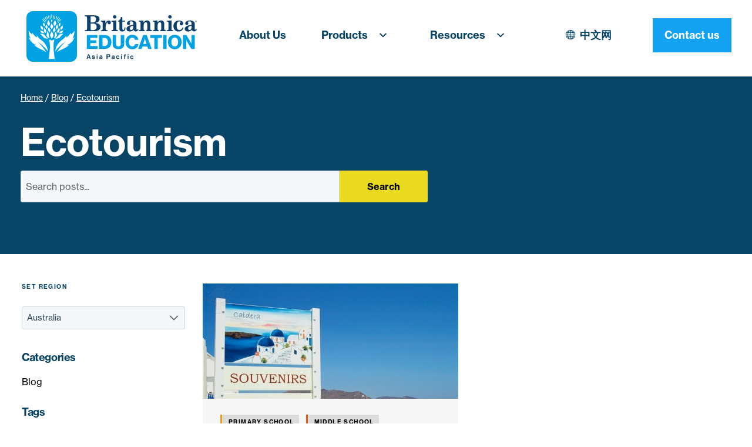

--- FILE ---
content_type: text/html; charset=UTF-8
request_url: https://elearn.eb.com/tag/ecotourism/
body_size: 13073
content:
<!doctype html>
<html class="no-js" lang="en-AU">

<head>
	<meta charset="UTF-8" />
	<meta name="viewport" content="width=device-width, initial-scale=1.0" />
	<link rel="stylesheet" href="https://use.typekit.net/pqe5nml.css">
	<!-- Google Tag Manager -->
<script>(function(w,d,s,l,i){w[l]=w[l]||[];w[l].push({'gtm.start':
new Date().getTime(),event:'gtm.js'});var f=d.getElementsByTagName(s)[0],
j=d.createElement(s),dl=l!='dataLayer'?'&l='+l:'';j.async=true;j.src=
'https://www.googletagmanager.com/gtm.js?id='+i+dl;f.parentNode.insertBefore(j,f);
})(window,document,'script','dataLayer','GTM-MCMS8TZ');</script>
<!-- End Google Tag Manager -->

<!-- Google Analytics -->
<script>
(function(i,s,o,g,r,a,m){i['GoogleAnalyticsObject']=r;i[r]=i[r]||function(){
(i[r].q=i[r].q||[]).push(arguments)},i[r].l=1*new Date();a=s.createElement(o),
m=s.getElementsByTagName(o)[0];a.async=1;a.src=g;m.parentNode.insertBefore(a,m)
})(window,document,'script','https://www.google-analytics.com/analytics.js','ga');

ga('create', 'UA-4366060-13', 'auto');
ga('send', 'pageview');
</script>
<!-- End Google Analytics -->
	<meta name='robots' content='index, follow, max-image-preview:large, max-snippet:-1, max-video-preview:-1' />

	<!-- This site is optimized with the Yoast SEO plugin v19.9 - https://yoast.com/wordpress/plugins/seo/ -->
	<title>Ecotourism Archives &raquo; Britannica Education</title>
	<link rel="canonical" href="https://elearn.eb.com/tag/ecotourism/" />
	<meta property="og:locale" content="en_US" />
	<meta property="og:type" content="article" />
	<meta property="og:title" content="Ecotourism Archives &raquo; Britannica Education" />
	<meta property="og:url" content="https://elearn.eb.com/tag/ecotourism/" />
	<meta property="og:site_name" content="Britannica Education" />
	<meta name="twitter:card" content="summary_large_image" />
	<script type="application/ld+json" class="yoast-schema-graph">{"@context":"https://schema.org","@graph":[{"@type":"CollectionPage","@id":"https://elearn.eb.com/tag/ecotourism/","url":"https://elearn.eb.com/tag/ecotourism/","name":"Ecotourism Archives &raquo; Britannica Education","isPartOf":{"@id":"https://elearn.eb.com/#website"},"primaryImageOfPage":{"@id":"https://elearn.eb.com/tag/ecotourism/#primaryimage"},"image":{"@id":"https://elearn.eb.com/tag/ecotourism/#primaryimage"},"thumbnailUrl":"https://elearn.eb.com/wp-content/uploads/2022/08/tourism-cover-2.jpg","breadcrumb":{"@id":"https://elearn.eb.com/tag/ecotourism/#breadcrumb"},"inLanguage":"en-AU"},{"@type":"ImageObject","inLanguage":"en-AU","@id":"https://elearn.eb.com/tag/ecotourism/#primaryimage","url":"https://elearn.eb.com/wp-content/uploads/2022/08/tourism-cover-2.jpg","contentUrl":"https://elearn.eb.com/wp-content/uploads/2022/08/tourism-cover-2.jpg","width":800,"height":534,"caption":"Souvenir Sign in English and Greek and Village on Cliff, Oia, Santorini, Cyclades Islands, Greece."},{"@type":"BreadcrumbList","@id":"https://elearn.eb.com/tag/ecotourism/#breadcrumb","itemListElement":[{"@type":"ListItem","position":1,"name":"Home","item":"https://elearn.eb.com/"},{"@type":"ListItem","position":2,"name":"Blog","item":"https://elearn.eb.com/blog/"},{"@type":"ListItem","position":3,"name":"Ecotourism"}]},{"@type":"WebSite","@id":"https://elearn.eb.com/#website","url":"https://elearn.eb.com/","name":"Britannica Education","description":"School &amp; Library Resources","potentialAction":[{"@type":"SearchAction","target":{"@type":"EntryPoint","urlTemplate":"https://elearn.eb.com/?s={search_term_string}"},"query-input":"required name=search_term_string"}],"inLanguage":"en-AU"}]}</script>
	<!-- / Yoast SEO plugin. -->


<link rel='dns-prefetch' href='//js.hs-scripts.com' />
<link rel='dns-prefetch' href='//ajax.googleapis.com' />
<link rel='dns-prefetch' href='//s.w.org' />
<style id='global-styles-inline-css' type='text/css'>
body{--wp--preset--color--black: #000000;--wp--preset--color--cyan-bluish-gray: #abb8c3;--wp--preset--color--white: #ffffff;--wp--preset--color--pale-pink: #f78da7;--wp--preset--color--vivid-red: #cf2e2e;--wp--preset--color--luminous-vivid-orange: #ff6900;--wp--preset--color--luminous-vivid-amber: #fcb900;--wp--preset--color--light-green-cyan: #7bdcb5;--wp--preset--color--vivid-green-cyan: #00d084;--wp--preset--color--pale-cyan-blue: #8ed1fc;--wp--preset--color--vivid-cyan-blue: #0693e3;--wp--preset--color--vivid-purple: #9b51e0;--wp--preset--color--primary: #1779ba;--wp--preset--color--secondary: #767676;--wp--preset--color--success: #3adb76;--wp--preset--color--warning: #ffae00;--wp--preset--color--alert: #cc4b37;--wp--preset--gradient--vivid-cyan-blue-to-vivid-purple: linear-gradient(135deg,rgba(6,147,227,1) 0%,rgb(155,81,224) 100%);--wp--preset--gradient--light-green-cyan-to-vivid-green-cyan: linear-gradient(135deg,rgb(122,220,180) 0%,rgb(0,208,130) 100%);--wp--preset--gradient--luminous-vivid-amber-to-luminous-vivid-orange: linear-gradient(135deg,rgba(252,185,0,1) 0%,rgba(255,105,0,1) 100%);--wp--preset--gradient--luminous-vivid-orange-to-vivid-red: linear-gradient(135deg,rgba(255,105,0,1) 0%,rgb(207,46,46) 100%);--wp--preset--gradient--very-light-gray-to-cyan-bluish-gray: linear-gradient(135deg,rgb(238,238,238) 0%,rgb(169,184,195) 100%);--wp--preset--gradient--cool-to-warm-spectrum: linear-gradient(135deg,rgb(74,234,220) 0%,rgb(151,120,209) 20%,rgb(207,42,186) 40%,rgb(238,44,130) 60%,rgb(251,105,98) 80%,rgb(254,248,76) 100%);--wp--preset--gradient--blush-light-purple: linear-gradient(135deg,rgb(255,206,236) 0%,rgb(152,150,240) 100%);--wp--preset--gradient--blush-bordeaux: linear-gradient(135deg,rgb(254,205,165) 0%,rgb(254,45,45) 50%,rgb(107,0,62) 100%);--wp--preset--gradient--luminous-dusk: linear-gradient(135deg,rgb(255,203,112) 0%,rgb(199,81,192) 50%,rgb(65,88,208) 100%);--wp--preset--gradient--pale-ocean: linear-gradient(135deg,rgb(255,245,203) 0%,rgb(182,227,212) 50%,rgb(51,167,181) 100%);--wp--preset--gradient--electric-grass: linear-gradient(135deg,rgb(202,248,128) 0%,rgb(113,206,126) 100%);--wp--preset--gradient--midnight: linear-gradient(135deg,rgb(2,3,129) 0%,rgb(40,116,252) 100%);--wp--preset--duotone--dark-grayscale: url('#wp-duotone-dark-grayscale');--wp--preset--duotone--grayscale: url('#wp-duotone-grayscale');--wp--preset--duotone--purple-yellow: url('#wp-duotone-purple-yellow');--wp--preset--duotone--blue-red: url('#wp-duotone-blue-red');--wp--preset--duotone--midnight: url('#wp-duotone-midnight');--wp--preset--duotone--magenta-yellow: url('#wp-duotone-magenta-yellow');--wp--preset--duotone--purple-green: url('#wp-duotone-purple-green');--wp--preset--duotone--blue-orange: url('#wp-duotone-blue-orange');--wp--preset--font-size--small: 13px;--wp--preset--font-size--medium: 20px;--wp--preset--font-size--large: 36px;--wp--preset--font-size--x-large: 42px;}.has-black-color{color: var(--wp--preset--color--black) !important;}.has-cyan-bluish-gray-color{color: var(--wp--preset--color--cyan-bluish-gray) !important;}.has-white-color{color: var(--wp--preset--color--white) !important;}.has-pale-pink-color{color: var(--wp--preset--color--pale-pink) !important;}.has-vivid-red-color{color: var(--wp--preset--color--vivid-red) !important;}.has-luminous-vivid-orange-color{color: var(--wp--preset--color--luminous-vivid-orange) !important;}.has-luminous-vivid-amber-color{color: var(--wp--preset--color--luminous-vivid-amber) !important;}.has-light-green-cyan-color{color: var(--wp--preset--color--light-green-cyan) !important;}.has-vivid-green-cyan-color{color: var(--wp--preset--color--vivid-green-cyan) !important;}.has-pale-cyan-blue-color{color: var(--wp--preset--color--pale-cyan-blue) !important;}.has-vivid-cyan-blue-color{color: var(--wp--preset--color--vivid-cyan-blue) !important;}.has-vivid-purple-color{color: var(--wp--preset--color--vivid-purple) !important;}.has-black-background-color{background-color: var(--wp--preset--color--black) !important;}.has-cyan-bluish-gray-background-color{background-color: var(--wp--preset--color--cyan-bluish-gray) !important;}.has-white-background-color{background-color: var(--wp--preset--color--white) !important;}.has-pale-pink-background-color{background-color: var(--wp--preset--color--pale-pink) !important;}.has-vivid-red-background-color{background-color: var(--wp--preset--color--vivid-red) !important;}.has-luminous-vivid-orange-background-color{background-color: var(--wp--preset--color--luminous-vivid-orange) !important;}.has-luminous-vivid-amber-background-color{background-color: var(--wp--preset--color--luminous-vivid-amber) !important;}.has-light-green-cyan-background-color{background-color: var(--wp--preset--color--light-green-cyan) !important;}.has-vivid-green-cyan-background-color{background-color: var(--wp--preset--color--vivid-green-cyan) !important;}.has-pale-cyan-blue-background-color{background-color: var(--wp--preset--color--pale-cyan-blue) !important;}.has-vivid-cyan-blue-background-color{background-color: var(--wp--preset--color--vivid-cyan-blue) !important;}.has-vivid-purple-background-color{background-color: var(--wp--preset--color--vivid-purple) !important;}.has-black-border-color{border-color: var(--wp--preset--color--black) !important;}.has-cyan-bluish-gray-border-color{border-color: var(--wp--preset--color--cyan-bluish-gray) !important;}.has-white-border-color{border-color: var(--wp--preset--color--white) !important;}.has-pale-pink-border-color{border-color: var(--wp--preset--color--pale-pink) !important;}.has-vivid-red-border-color{border-color: var(--wp--preset--color--vivid-red) !important;}.has-luminous-vivid-orange-border-color{border-color: var(--wp--preset--color--luminous-vivid-orange) !important;}.has-luminous-vivid-amber-border-color{border-color: var(--wp--preset--color--luminous-vivid-amber) !important;}.has-light-green-cyan-border-color{border-color: var(--wp--preset--color--light-green-cyan) !important;}.has-vivid-green-cyan-border-color{border-color: var(--wp--preset--color--vivid-green-cyan) !important;}.has-pale-cyan-blue-border-color{border-color: var(--wp--preset--color--pale-cyan-blue) !important;}.has-vivid-cyan-blue-border-color{border-color: var(--wp--preset--color--vivid-cyan-blue) !important;}.has-vivid-purple-border-color{border-color: var(--wp--preset--color--vivid-purple) !important;}.has-vivid-cyan-blue-to-vivid-purple-gradient-background{background: var(--wp--preset--gradient--vivid-cyan-blue-to-vivid-purple) !important;}.has-light-green-cyan-to-vivid-green-cyan-gradient-background{background: var(--wp--preset--gradient--light-green-cyan-to-vivid-green-cyan) !important;}.has-luminous-vivid-amber-to-luminous-vivid-orange-gradient-background{background: var(--wp--preset--gradient--luminous-vivid-amber-to-luminous-vivid-orange) !important;}.has-luminous-vivid-orange-to-vivid-red-gradient-background{background: var(--wp--preset--gradient--luminous-vivid-orange-to-vivid-red) !important;}.has-very-light-gray-to-cyan-bluish-gray-gradient-background{background: var(--wp--preset--gradient--very-light-gray-to-cyan-bluish-gray) !important;}.has-cool-to-warm-spectrum-gradient-background{background: var(--wp--preset--gradient--cool-to-warm-spectrum) !important;}.has-blush-light-purple-gradient-background{background: var(--wp--preset--gradient--blush-light-purple) !important;}.has-blush-bordeaux-gradient-background{background: var(--wp--preset--gradient--blush-bordeaux) !important;}.has-luminous-dusk-gradient-background{background: var(--wp--preset--gradient--luminous-dusk) !important;}.has-pale-ocean-gradient-background{background: var(--wp--preset--gradient--pale-ocean) !important;}.has-electric-grass-gradient-background{background: var(--wp--preset--gradient--electric-grass) !important;}.has-midnight-gradient-background{background: var(--wp--preset--gradient--midnight) !important;}.has-small-font-size{font-size: var(--wp--preset--font-size--small) !important;}.has-medium-font-size{font-size: var(--wp--preset--font-size--medium) !important;}.has-large-font-size{font-size: var(--wp--preset--font-size--large) !important;}.has-x-large-font-size{font-size: var(--wp--preset--font-size--x-large) !important;}
</style>
<link rel='stylesheet' id='contact-form-7-css'  href='https://elearn.eb.com/wp-content/plugins/contact-form-7-dev-5.7/includes/css/styles.css?ver=5.7.7' type='text/css' media='all' />
<link rel='stylesheet' id='eb_payments_style_v2-css'  href='https://elearn.eb.com/wp-content/plugins/eway-form/css/style.css?ver=6.0.2' type='text/css' media='all' />
<link rel='stylesheet' id='megamenu-css'  href='https://elearn.eb.com/wp-content/uploads/maxmegamenu/style.css?ver=f535ce' type='text/css' media='all' />
<link rel='stylesheet' id='dashicons-css'  href='https://elearn.eb.com/wp-includes/css/dashicons.min.css?ver=6.0.2' type='text/css' media='all' />
<link rel='stylesheet' id='megamenu-fontawesome-css'  href='https://elearn.eb.com/wp-content/plugins/megamenu-pro/icons/fontawesome/css/font-awesome.min.css?ver=2.4.3' type='text/css' media='all' />
<link rel='stylesheet' id='megamenu-fontawesome6-css'  href='https://elearn.eb.com/wp-content/plugins/megamenu-pro/icons/fontawesome6/css/all.min.css?ver=2.4.3' type='text/css' media='all' />
<link rel='stylesheet' id='main-stylesheet-css'  href='https://elearn.eb.com/wp-content/themes/elearn-foundation/dist/assets/css/app.css?ver=25.09.24' type='text/css' media='all' />
<link rel='stylesheet' id='wpc-filter-everything-css'  href='https://elearn.eb.com/wp-content/plugins/filter-everything/assets/css/filter-everything.min.css?ver=1.9.1' type='text/css' media='all' />
<link rel='stylesheet' id='wpc-filter-everything-custom-css'  href='https://elearn.eb.com/wp-content/uploads/cache/filter-everything/46f971ba0c2350f19dffcf93bcbe4b32.css?ver=6.0.2' type='text/css' media='all' />
<script type='text/javascript' src='https://elearn.eb.com/wp-content/plugins/lazysizes/js/build/lazysizes.unveilhooks.min.js?ver=5.2.2' id='lazysizes-js'></script>
<script type='text/javascript' src='https://ajax.googleapis.com/ajax/libs/jquery/3.2.1/jquery.min.js?ver=3.2.1' id='jquery-js'></script>
<link rel="https://api.w.org/" href="https://elearn.eb.com/wp-json/" /><link rel="alternate" type="application/json" href="https://elearn.eb.com/wp-json/wp/v2/tags/572" />			<noscript><style>.lazyload { display: none !important; }</style></noscript>
					<!-- DO NOT COPY THIS SNIPPET! Start of Page Analytics Tracking for HubSpot WordPress plugin v11.3.37-->
			<script class="hsq-set-content-id" data-content-id="listing-page">
				var _hsq = _hsq || [];
				_hsq.push(["setContentType", "listing-page"]);
			</script>
			<!-- DO NOT COPY THIS SNIPPET! End of Page Analytics Tracking for HubSpot WordPress plugin -->
			<style>.button-darkpurple{background-color: #2e3994; color: #ffffff;}.button-darkpurple:hover, .button-darkpurple:focus {background-color: #00c0e1; color: #ffffff;}.button-ebbluelight{background-color: #00A2E3; color: #ffffff;}.button-ebbluelight:hover, .button-ebbluelight:focus {background-color: #141e8c; color: #ffffff;}.button-bluedark{background-color: #141e8c; color: #ffffff;}.button-bluedark:hover, .button-bluedark:focus {background-color: #00a2e3; color: #ffffff;}.button-maroon{background-color: #a1144f; color: #ffffff;}.button-maroon:hover, .button-maroon:focus {background-color: #e3173f; color: #ffffff;}.button-ebbluelegacy{background-color: #0c406c; color: #ffffff;}.button-ebbluelegacy:hover, .button-ebbluelegacy:focus {background-color: #080055; color: #ffffff;}.button-nyellow{background-color: #ffd944; color: #141e8c;}.button-nyellow:hover, .button-nyellow:focus {background-color: #ffffff; color: #141e8c;}.button-greenlight{background-color: #d2e744; color: #141e8c;}.button-greenlight:hover, .button-greenlight:focus {background-color: #00a2e3; color: #141e8c;}.button-rose{background-color: #e3173f; color: #ffffff;}.button-rose:hover, .button-rose:focus {background-color: #a1144f; color: #ffffff;}.button-ebgreen{background-color: #69c137; color: ;}.button-ebgreen:hover, .button-ebgreen:focus {background-color: #00bf4c; color: ;}.button-ehgreen{background-color: #52c297; color: #ffffff;}.button-ehgreen:hover, .button-ehgreen:focus {background-color: #1d7d94; color: #ffffff;}.button-ebprimary{background-color: #d35ac6; color: #ffffff;}.button-ebprimary:hover, .button-ebprimary:focus {background-color: #00a2e3; color: #ffffff;}</style><style type="text/css" id="filter-everything-inline-css">.wpc-orderby-select{width:100%}.wpc-filters-open-button-container{display:none}.wpc-debug-message{padding:16px;font-size:14px;border:1px dashed #ccc;margin-bottom:20px}.wpc-debug-title{visibility:hidden}.wpc-button-inner,.wpc-chip-content{display:flex;align-items:center}.wpc-icon-html-wrapper{position:relative;margin-right:10px;top:2px}.wpc-icon-html-wrapper span{display:block;height:1px;width:18px;border-radius:3px;background:#2c2d33;margin-bottom:4px;position:relative}span.wpc-icon-line-1:after,span.wpc-icon-line-2:after,span.wpc-icon-line-3:after{content:"";display:block;width:3px;height:3px;border:1px solid #2c2d33;background-color:#fff;position:absolute;top:-2px;box-sizing:content-box}span.wpc-icon-line-3:after{border-radius:50%;left:2px}span.wpc-icon-line-1:after{border-radius:50%;left:5px}span.wpc-icon-line-2:after{border-radius:50%;left:12px}body .wpc-filters-open-button-container a.wpc-filters-open-widget,body .wpc-filters-open-button-container a.wpc-open-close-filters-button{display:inline-block;text-align:left;border:1px solid #2c2d33;border-radius:2px;line-height:1.5;padding:7px 12px;background-color:transparent;color:#2c2d33;box-sizing:border-box;text-decoration:none!important;font-weight:400;transition:none;position:relative}@media screen and (max-width:768px){.wpc_show_bottom_widget .wpc-filters-open-button-container,.wpc_show_open_close_button .wpc-filters-open-button-container{display:block}.wpc_show_bottom_widget .wpc-filters-open-button-container{margin-top:1em;margin-bottom:1em}}</style>
<link rel="icon" href="https://elearn.eb.com/wp-content/uploads/2022/07/Britannica-Education-icon.svg" sizes="32x32" />
<link rel="icon" href="https://elearn.eb.com/wp-content/uploads/2022/07/Britannica-Education-icon.svg" sizes="192x192" />
<link rel="apple-touch-icon" href="https://elearn.eb.com/wp-content/uploads/2022/07/Britannica-Education-icon.svg" />
<meta name="msapplication-TileImage" content="https://elearn.eb.com/wp-content/uploads/2022/07/Britannica-Education-icon.svg" />
<style type="text/css">/** Mega Menu CSS: fs **/</style>
</head>

<body class="archive tag tag-ecotourism tag-572 mega-menu-mega-nav topbar">
	<div class="mega-nav-bg"></div>
	
	<header class="site-header" id="site-header" role="banner">
		<div class="grid-container">
			<div class="grid-x grid-padding-x">
				<div class="cell">
					<div id="mega-menu-wrap-mega-nav" class="mega-menu-wrap"><div class="mega-menu-toggle"><div class="mega-toggle-blocks-left"><div class='mega-toggle-block mega-logo-block mega-toggle-block-1' id='mega-toggle-block-1'><a class="mega-menu-logo" href="http://elearn.eb.com" target="_self"><img class="mega-menu-logo" src="https://elearn.eb.com/wp-content/uploads/2022/08/britannica-education-ap-full-colour-rgb.svg" alt="britannica-education-ap-full-colour-rgb" /></a></div></div><div class="mega-toggle-blocks-center"></div><div class="mega-toggle-blocks-right"><div class='mega-toggle-block mega-menu-toggle-animated-block mega-toggle-block-2' id='mega-toggle-block-2'><button aria-label="Toggle Menu" class="mega-toggle-animated mega-toggle-animated-slider" type="button" aria-expanded="false">
                  <span class="mega-toggle-animated-box">
                    <span class="mega-toggle-animated-inner"></span>
                  </span>
                </button></div></div></div><ul id="mega-menu-mega-nav" class="mega-menu max-mega-menu mega-menu-horizontal mega-no-js" data-event="hover_intent" data-effect="fade_up" data-effect-speed="200" data-effect-mobile="slide_left" data-effect-speed-mobile="200" data-panel-width="body" data-panel-inner-width=".site-header .cell" data-mobile-force-width="false" data-second-click="go" data-document-click="collapse" data-vertical-behaviour="standard" data-breakpoint="1200" data-unbind="true" data-mobile-state="collapse_all" data-mobile-direction="vertical" data-hover-intent-timeout="300" data-hover-intent-interval="100" data-overlay-desktop="false" data-overlay-mobile="false"><li class="mega-logo__mega-menu mega-menu-item mega-menu-item-type-post_type mega-menu-item-object-page mega-menu-item-home mega-align-bottom-left mega-menu-flyout mega-item-align-float-left mega-menu-item-11199 logo__mega-menu" id="mega-menu-item-11199"><a class='mega-menu-link mega-menu-logo' href='https://elearn.eb.com/'><img class='mega-menu-logo' width='290' height='82' src='https://elearn.eb.com/wp-content/uploads/2022/08/britannica-education-ap-full-colour-rgb.svg' alt='britannica-education-ap-full-colour-rgb' /></a></li><li class="mega-menu-item mega-menu-item-type-post_type mega-menu-item-object-page mega-menu-megamenu mega-align-bottom-left mega-menu-megamenu mega-menu-item-11196" id="mega-menu-item-11196"><a class="mega-menu-link" href="https://elearn.eb.com/about-us/" tabindex="0">About Us</a></li><li class="mega-menu-item mega-menu-item-type-post_type_archive mega-menu-item-object-product mega-menu-item-has-children mega-menu-megamenu mega-menu-grid mega-align-bottom-left mega-menu-grid mega-menu-item-11197" id="mega-menu-item-11197"><a class="mega-menu-link" href="https://elearn.eb.com/products/" aria-expanded="false" tabindex="0">Products<span class="mega-indicator" aria-hidden="true"></span></a>
<ul class="mega-sub-menu" role='presentation'>
<li class="mega-menu-row" id="mega-menu-11197-0">
	<ul class="mega-sub-menu" style='--columns:12' role='presentation'>
<li class="mega-menu-column mega-menu-columns-3-of-12" style="--columns:12; --span:3" id="mega-menu-11197-0-0">
		<ul class="mega-sub-menu">
<li class="mega-menu-item mega-menu-item-type-custom mega-menu-item-object-custom mega-menu-item-has-children mega-has-description mega-menu-item-16371" id="mega-menu-item-16371"><a class="mega-menu-link" href="http://elearn.eb.com/schools"><span class="mega-description-group"><span class="mega-menu-title">School</span><span class="mega-menu-description">Teaching and learning solutions.</span></span><span class="mega-indicator" aria-hidden="true"></span></a>
			<ul class="mega-sub-menu">
<li class="mega-menu-item mega-menu-item-type-post_type mega-menu-item-object-product mega-menu-item-17640" id="mega-menu-item-17640"><a class="mega-menu-link" href="https://elearn.eb.com/product/britannica-school/">Britannica School</a></li><li class="mega-menu-item mega-menu-item-type-custom mega-menu-item-object-custom mega-menu-item-17642" id="mega-menu-item-17642"><a class="mega-menu-link" href="http://elearn.eb.com/expedition-learn">Expedition: Learn!</a></li><li class="mega-menu-item mega-menu-item-type-post_type mega-menu-item-object-page mega-menu-item-19669" id="mega-menu-item-19669"><a class="mega-menu-link" href="https://elearn.eb.com/britannica-campus/">Britannica Campus<span class="mega-menu-badge mega-menu-badge-style-one">New</span></a></li><li class="mega-mega-menu__explore mega-menu-item mega-menu-item-type-custom mega-menu-item-object-custom mega-menu-item-11230 mega-menu__explore" id="mega-menu-item-11230"><a class="mega-menu-link" href="http://elearn.eb.com/schools">See all</a></li>			</ul>
</li>		</ul>
</li><li class="mega-menu-column mega-menu-columns-3-of-12" style="--columns:12; --span:3" id="mega-menu-11197-0-1">
		<ul class="mega-sub-menu">
<li class="mega-menu-item mega-menu-item-type-taxonomy mega-menu-item-object-product-category mega-menu-item-has-children mega-has-description mega-menu-item-11218" id="mega-menu-item-11218"><a class="mega-menu-link" href="https://elearn.eb.com/product-category/higher-ed/"><span class="mega-description-group"><span class="mega-menu-title">Higher Education</span><span class="mega-menu-description">Digital content for academic libraries.</span></span><span class="mega-indicator" aria-hidden="true"></span></a>
			<ul class="mega-sub-menu">
<li class="mega-menu-item mega-menu-item-type-post_type mega-menu-item-object-product mega-menu-item-12139" id="mega-menu-item-12139"><a class="mega-menu-link" href="https://elearn.eb.com/product/britannica-academic/">Britannica Academic</a></li><li class="mega-menu-item mega-menu-item-type-post_type mega-menu-item-object-product mega-menu-item-12138" id="mega-menu-item-12138"><a class="mega-menu-link" href="https://elearn.eb.com/product/original-sources/">Original Sources</a></li><li class="mega-menu-item mega-menu-item-type-post_type mega-menu-item-object-product mega-menu-item-17641" id="mega-menu-item-17641"><a class="mega-menu-link" href="https://elearn.eb.com/product/merriam-webster-unabridged/">Merriam-Webster Unabridged</a></li><li class="mega-mega-menu__explore mega-menu-item mega-menu-item-type-custom mega-menu-item-object-custom mega-menu-item-11231 mega-menu__explore" id="mega-menu-item-11231"><a class="mega-menu-link" href="http://elearn.eb.com/product-category/higher-ed/">See all</a></li>			</ul>
</li>		</ul>
</li><li class="mega-menu-column mega-menu-columns-3-of-12" style="--columns:12; --span:3" id="mega-menu-11197-0-2">
		<ul class="mega-sub-menu">
<li class="mega-menu-item mega-menu-item-type-taxonomy mega-menu-item-object-product-category mega-menu-item-has-children mega-has-description mega-menu-item-11219" id="mega-menu-item-11219"><a class="mega-menu-link" href="https://elearn.eb.com/product-category/public-library/"><span class="mega-description-group"><span class="mega-menu-title">Public Library</span><span class="mega-menu-description">Making knowledge accessible.</span></span><span class="mega-indicator" aria-hidden="true"></span></a>
			<ul class="mega-sub-menu">
<li class="mega-menu-item mega-menu-item-type-post_type mega-menu-item-object-product mega-menu-item-11223" id="mega-menu-item-11223"><a class="mega-menu-link" href="https://elearn.eb.com/product/britannica-library/">Britannica Library</a></li><li class="mega-menu-item mega-menu-item-type-post_type mega-menu-item-object-product mega-menu-item-16502" id="mega-menu-item-16502"><a class="mega-menu-link" href="https://elearn.eb.com/product/britannica-imagequest/">Britannica ImageQuest</a></li><li class="mega-menu-item mega-menu-item-type-post_type mega-menu-item-object-product mega-menu-item-12137" id="mega-menu-item-12137"><a class="mega-menu-link" href="https://elearn.eb.com/product/britannica-e-books/">Britannica E-Books</a></li><li class="mega-mega-menu__explore mega-menu-item mega-menu-item-type-custom mega-menu-item-object-custom mega-menu-item-11232 mega-menu__explore" id="mega-menu-item-11232"><a class="mega-menu-link" href="http://elearn.eb.com/product-category/public-library/">See all</a></li>			</ul>
</li>		</ul>
</li><li class="mega-menu-column mega-menu-columns-3-of-12" style="--columns:12; --span:3" id="mega-menu-11197-0-3">
		<ul class="mega-sub-menu">
<li class="mega-menu-item mega-menu-item-type-custom mega-menu-item-object-custom mega-menu-item-has-children mega-has-description mega-menu-item-12673" id="mega-menu-item-12673"><a class="mega-menu-link" href="#"><span class="mega-description-group"><span class="mega-menu-title">Explore</span><span class="mega-menu-description">Discover how we are helping</span></span><span class="mega-indicator" aria-hidden="true"></span></a>
			<ul class="mega-sub-menu">
<li class="mega-menu-item mega-menu-item-type-custom mega-menu-item-object-custom mega-menu-item-16836" id="mega-menu-item-16836"><a class="mega-menu-link" href="http://elearn.eb.com/britannica-campus">Professional Learning<span class="mega-menu-badge mega-menu-badge-style-one">New</span></a></li><li class="mega-menu-item mega-menu-item-type-post_type mega-menu-item-object-page mega-menu-item-19187" id="mega-menu-item-19187"><a class="mega-menu-link" href="https://elearn.eb.com/britannica-science/">Britannica Science<span class="mega-menu-badge mega-menu-badge-style-one">New</span></a></li><li class="mega-menu-item mega-menu-item-type-post_type mega-menu-item-object-page mega-menu-item-19459" id="mega-menu-item-19459"><a class="mega-menu-link" href="https://elearn.eb.com/early-primary/">Early Primary</a></li>			</ul>
</li>		</ul>
</li>	</ul>
</li></ul>
</li><li class="mega-menu-item mega-menu-item-type-custom mega-menu-item-object-custom mega-menu-item-has-children mega-menu-megamenu mega-menu-grid mega-align-bottom-left mega-menu-grid mega-menu-item-11198" id="mega-menu-item-11198"><a class="mega-menu-link" href="#" aria-expanded="false" tabindex="0">Resources<span class="mega-indicator" aria-hidden="true"></span></a>
<ul class="mega-sub-menu" role='presentation'>
<li class="mega-menu-row" id="mega-menu-11198-0">
	<ul class="mega-sub-menu" style='--columns:12' role='presentation'>
<li class="mega-menu-column mega-menu-columns-3-of-12" style="--columns:12; --span:3" id="mega-menu-11198-0-0">
		<ul class="mega-sub-menu">
<li class="mega-menu-item mega-menu-item-type-custom mega-menu-item-object-custom mega-has-description mega-menu-item-11209" id="mega-menu-item-11209"><a class="mega-menu-link" href="http://elearn.eb.com/professional-learning/activate"><span class="mega-description-group"><span class="mega-menu-title">Customer Onboarding</span><span class="mega-menu-description">Everything you need to get started with Britannica.</span></span></a></li><li class="mega-menu-item mega-menu-item-type-post_type mega-menu-item-object-page mega-has-description mega-menu-item-19860" id="mega-menu-item-19860"><a class="mega-menu-link" href="https://elearn.eb.com/epic-nz/"><span class="mega-description-group"><span class="mega-menu-title">NZ Schools Access</span><span class="mega-menu-description">All New Zealand schools have open access to Britannica School.</span></span></a></li>		</ul>
</li><li class="mega-menu-column mega-menu-columns-3-of-12" style="--columns:12; --span:3" id="mega-menu-11198-0-1">
		<ul class="mega-sub-menu">
<li class="mega-menu-item mega-menu-item-type-post_type mega-menu-item-object-page mega-has-description mega-menu-item-17863" id="mega-menu-item-17863"><a class="mega-menu-link" href="https://elearn.eb.com/webinars/"><span class="mega-description-group"><span class="mega-menu-title">Webinars<span class="mega-menu-badge mega-menu-badge-style-one">New</span></span><span class="mega-menu-description">Discover upcoming Britannica webinars or watch past sessions on demand.</span></span></a></li><li class="mega-menu-item mega-menu-item-type-custom mega-menu-item-object-custom mega-has-description mega-menu-item-11213" id="mega-menu-item-11213"><a class="mega-menu-link" href="http://elearn.eb.com/blog"><span class="mega-description-group"><span class="mega-menu-title">Blog</span><span class="mega-menu-description">News, insights and updates.</span></span></a></li>		</ul>
</li><li class="mega-menu-column mega-menu-columns-3-of-12" style="--columns:12; --span:3" id="mega-menu-11198-0-2">
		<ul class="mega-sub-menu">
<li class="mega-menu-item mega-menu-item-type-custom mega-menu-item-object-custom mega-has-description mega-menu-item-11212" id="mega-menu-item-11212"><a class="mega-menu-link" href="http://elearn.eb.com/resources/"><span class="mega-description-group"><span class="mega-menu-title">Resource Hub</span><span class="mega-menu-description">Find user guides, promotional materials or educator resources.</span></span></a></li><li class="mega-menu-item mega-menu-item-type-post_type mega-menu-item-object-page mega-has-description mega-menu-item-12678" id="mega-menu-item-12678"><a class="mega-menu-link" href="https://elearn.eb.com/contact-us/"><span class="mega-description-group"><span class="mega-menu-title">Contact Us</span><span class="mega-menu-description">Get in touch.</span></span></a></li>		</ul>
</li><li class="mega-menu-column mega-menu-columns-3-of-12" style="--columns:12; --span:3" id="mega-menu-11198-0-3">
		<ul class="mega-sub-menu">
<li class="mega-menu-item mega-menu-item-type-widget mfc_widget mega-menu-item-mfc_widget-3" id="mega-menu-item-mfc_widget-3">
        <div class="mega-menu__featured-item">


                            <a class="mega-menu__image-container" href='https://elearn.eb.com/resource-category/lesson-hub'>
                    <img alt="Download Free Curriculum-Aligned Lessons" src='https://elearn.eb.com/wp-content/uploads/2025/10/menu-widget-britannica-lesson-hub-thumb_455x200.png'>
                </a>
            

            <div class="mega-menu__content">
                <div class="mega-menu__feature-text">
                    New                </div>
                <h5 class="mega-menu__title">Download Free Curriculum-Aligned Lessons</h5>
                <div class='mega-menu__link'>
                                            <a class="link-right link-icon font-bold light-blue-color font-small" href='https://elearn.eb.com/resource-category/lesson-hub'>
                            Got to Lesson Hub                        </a>
                                    </div>
            </div>
        </div>

    </li>		</ul>
</li>	</ul>
</li></ul>
</li><li class="mega-subscribe-button mega-button__mega-menu mega-menu-item mega-menu-item-type-custom mega-menu-item-object-custom mega-align-bottom-left mega-menu-flyout mega-item-align-right mega-menu-item-12245 subscribe-button button__mega-menu" id="mega-menu-item-12245"><a class="mega-menu-link" href="https://elearn.eb.com/contact-us" tabindex="0">Contact us</a></li><li class="mega-cn__mega-menu mega-menu-item mega-menu-item-type-custom mega-menu-item-object-custom mega-align-bottom-left mega-menu-flyout mega-has-icon mega-icon-left mega-item-align-right mega-menu-item-11201 cn__mega-menu" id="mega-menu-item-11201"><a class="dashicons-admin-site-alt3 mega-menu-link" href="https://china.eb.com" tabindex="0">中文网</a></li></ul><button class='mega-close' aria-label='Close'></button></div>				</div>
			</div>
					</div>
	</header>
<section class="hero-module hero-module-04c hero-has-bg-color" style="background-color: #084466; ">
	<div class="grid-container hero-module-bg-colour  hero-module-02__white-content">
		<div class="grid-x grid-padding-x">
			<div class="cell large-7">
				<div class="hero-module-content hero-module-02__content hero-module-04__content has-sub-navigation">
					<p id="breadcrumbs"><span><span><a href="https://elearn.eb.com/">Home</a> / <span><a href="https://elearn.eb.com/blog/">Blog</a> / <span class="breadcrumb_last" aria-current="page">Ecotourism</span></span></span></span></p>					<h1 class="entry-title">Ecotourism</h1>

					<form method="get" id="searchform" action="https://elearn.eb.com/">
						<div class="input-group">
							<input type="text" class="field" name="s" id="s" placeholder="Search posts..." />
							<button type="submit" class="search-submit button button-yellow">Search</button> 						</div>
					</form>


				</div>
			</div>
		</div>
	</div>
</section>


<div id='page-builder'>
	<div class="grid-container">
		<div class="grid-x grid-padding-x">
			
			<main class="cell large-9 module large-order-2">
				<div class="grid-x grid-padding-x medium-up-2 large-up-2 card-container" data-js-filter="target">

																		<article class="cell cp-cell">
								<div class="card-feature transform-up">

      <a href="https://elearn.eb.com/activity-tourism/" class="card-feature-image" style="background-image:url(https://elearn.eb.com/wp-content/uploads/2022/08/tourism-cover-2-640x427.jpg);">
    </a>
    <div class="card-feature-content">
    <div class="tag-block__container">
            
      
                            <div class="tag-block"><span style="background-color: #f59c0f;" class="tag-block__curriculum-a"></span>Primary School                      </div>

                            <div class="tag-block"><span style="background-color: #e65417;" class="tag-block__curriculum-a"></span>Middle School                      </div>

        
      
    </div>
    <h4 class='card-featured-title'><a href="https://elearn.eb.com/activity-tourism/">Classroom Activity: Tourism</a></h4>
    <p class="card-feature-excerpt">Study the importance of tourism for a country, as well as the impact on local environments and communities. </p>    <a href="https://elearn.eb.com/activity-tourism/" class="black-color link-icon link-right font-bold">Find out more</a>
  </div>
</div>							</article>
																				
					
				</div>
							</main>
			<aside class="cell large-3 module large-order-1">
				
<aside class="blog-sidebar">
      <div class="blog-widget">
      <div class="mega-menu__region"><h5 class="text-uppercase font-small">Set Region</h5><form method="get" action="https://elearn.eb.com/tag/ecotourism"><select name="region" id="region-filter" class="region-filter"><option value="asia">Asia</option><option value="asia-china">Asia (China)</option><option selected="selected" value="australia">Australia</option><option value="new-zealand">New Zealand</option></select></form></div>    </div>
  
        <div class="blog-widget">
      <h4>Categories</h4>
      <ul class="sidebar-categories">
                  <li>
            <a href="https://elearn.eb.com/category/blog/">Blog</a>
          </li>
              </ul>
    </div>
  
      <div class="blog-widget">
      <h4>Tags</h4>
      <ul class="sidebar-tags">
                  <li>
            <a href="https://elearn.eb.com/tag/britannica-launchpacks/">Britannica LaunchPacks</a>
          </li>
                  <li>
            <a href="https://elearn.eb.com/tag/britannica-school/">Britannica School</a>
          </li>
                  <li>
            <a href="https://elearn.eb.com/tag/classroom-activity/">Classroom Activity</a>
          </li>
                  <li>
            <a href="https://elearn.eb.com/tag/curriculum/">Curriculum</a>
          </li>
                  <li>
            <a href="https://elearn.eb.com/tag/education-insights/">Education Insights</a>
          </li>
                  <li>
            <a href="https://elearn.eb.com/tag/geography/">Geography</a>
          </li>
                  <li>
            <a href="https://elearn.eb.com/tag/hass/">HASS</a>
          </li>
                  <li>
            <a href="https://elearn.eb.com/tag/imagequest/">ImageQuest</a>
          </li>
                  <li>
            <a href="https://elearn.eb.com/tag/library/">Library</a>
          </li>
                  <li>
            <a href="https://elearn.eb.com/tag/lumielabs/">LumieLabs</a>
          </li>
                  <li>
            <a href="https://elearn.eb.com/tag/product-update/">Product Update</a>
          </li>
                  <li>
            <a href="https://elearn.eb.com/tag/school/">School</a>
          </li>
                  <li>
            <a href="https://elearn.eb.com/tag/science/">Science</a>
          </li>
                  <li>
            <a href="https://elearn.eb.com/tag/social-studies/">Social Studies</a>
          </li>
              </ul>
    </div>
  
  <div class="blog-widget social-share-widget">
    <div class="social-share-box">
            <h4>Join the Conversation</h4>
      <p>Share on social</p>
      <div class="share-buttons"><a target="_blank" href="https://www.facebook.com/sharer.php?u=https://elearn.eb.com/blog" class="share-button facebook"><i class="fa fa-facebook"></i></a><a target="_blank" href="https://twitter.com/intent/tweet?url=https://elearn.eb.com/blog&text=Britannica Blog - Britannica Digital Learning" class="share-button twitter"><i class="fa fa-twitter"></i></a></div>      <form class="pre-subscribe-form">
        <p>Latest posts delivered to you:</p>
        <div class="input-group">
          <div class="form-group">
                        <input type="email" class="form-control" id="inputEmail" placeholder="Email" data-error="That email address is invalid" required="">
            <div class="help-block with-errors"></div>
          </div>

          <div class="form-group">
            <button type="submit" class="button button-blue">Subscribe</button>
          </div>
        </div>

      </form>
    </div>

  </div>

  
    <div class="blog-widget">
      <h4>Popular Articles</h4>
      <ul class="sidebar-popular-articles">
        
          <li>
                                      <a class="popular-link-image" href="https://elearn.eb.com/making-waves-ocean-conservation-resources-for-schools/">
                <img src="https://elearn.eb.com/wp-content/uploads/2025/06/ocean-conservation-resources-cover-150x150.png" alt="Making Waves: Ocean Conservation Resources for Schools" />
              </a>
            
            <h5><a href="https://elearn.eb.com/making-waves-ocean-conservation-resources-for-schools/">Making Waves: Ocean Conservation Resources for Schools</a></h5>


          </li>

        
          <li>
                                      <a class="popular-link-image" href="https://elearn.eb.com/fishing-impact-lesson/">
                <img src="https://elearn.eb.com/wp-content/uploads/2020/07/impacts-of-fishing-cover-150x150.png" alt="Teaching with Britannica School: The Impacts of Fishing" />
              </a>
            
            <h5><a href="https://elearn.eb.com/fishing-impact-lesson/">Teaching with Britannica School: The Impacts of Fishing</a></h5>


          </li>

        
          <li>
                                      <a class="popular-link-image" href="https://elearn.eb.com/teaching-with-britannica-school-cultural-diversity/">
                <img src="https://elearn.eb.com/wp-content/uploads/2021/09/worlds_cultural_diversity_au-150x150.png" alt="Teaching with Britannica School: The World&#8217;s Cultural Diversity" />
              </a>
            
            <h5><a href="https://elearn.eb.com/teaching-with-britannica-school-cultural-diversity/">Teaching with Britannica School: The World&#8217;s Cultural Diversity</a></h5>


          </li>

              </ul>
    </div>
  
  
</aside>			</aside>
		</div>
	</div>
</div>


<footer class="footer-container">

	<section class="footer-subscribe-links">


  <div class="grid-container">
    <div class="grid-x grid-padding-x">
      <div class="cell large-5 medium-12 footer__subscribe-newsletter">
        <h3 id="subscribe-form">The best of Britannica, delivered to your inbox.</h3>
        <form id="pre-subscribe-form" data-abide novalidate>

          <div class="input-group">
            <div class="form-group">
                            <input type="email" class="input-group-field" id="inputEmail" placeholder="Email" required pattern="email">
            </div>

            <div class="input-group-button">
              <button class="button button-yellow" type="submit" value="Submit">Subscribe</button>
            </div>
          </div>
          <div data-abide-error class="alert callout" style="display: none;">
            <p><i class="dashicons dashicons-info-outline"></i> Invalid Email.</p>
          </div>
        </form>
        <!-- Modal -->

        <div class="reveal" id="subscribeForm" data-reveal>
                    <h4 id="subscribeFormLabel" class="modal-title">Thank you for your interest!</h4>
Please select your preferences to help improve the usefulness of the resources we share with you.
<br />
<br />
<script charset="utf-8" type="text/javascript" src="//js.hsforms.net/forms/embed/v2.js"></script>
<script>
  hbspt.forms.create({
    region: "na1",
    portalId: "20473958",
    formId: "954b07b4-d1a5-4209-8550-8534eadff4d1"
  });
</script>          <button class="close-button" data-close aria-label="Close modal" type="button">
            <span aria-hidden="true">&times;</span>
          </button>
        </div>

              </div>
                    <div class="cell large-6 large-offset-1 small-12  footer__columns">
          <div class="grid-x grid-padding-x large-up-3 medium-up-3 small-up-1">
                          <div class="cell">
                <ul class="vertical menu accordion-menu footer-menu" data-accordion-menu="" data-submenu-toggle="true">
                  <li><a href="#">
                      <h5>Products</h5>
                    </a>
                    <ul>
<li><a href="/schools">Schools</a></li>
<li><a href="/product-category/higher-ed">Higher Education</a></li>
<li><a href="/product-category/public-library">Public Library</a></li>
<li><a href="/networks/" rel="noopener">Networks</a></li>
<li><a href="/remote-learning">Remote Learning</a></li>
</ul>
                  </li>
                </ul>
              </div>
                          <div class="cell">
                <ul class="vertical menu accordion-menu footer-menu" data-accordion-menu="" data-submenu-toggle="true">
                  <li><a href="#">
                      <h5>Support</h5>
                    </a>
                    <ul>
<li><a href="/professional-learning/activate" rel="noopener">Customers</a></li>
<li><a href="/professional-learning/" rel="noopener">Professional Learning</a></li>
<li><a href="/webinars/" rel="noopener">Webinars</a></li>
<li><a href="/resources/" rel="noopener">Resource Hub</a>
<li><a href="/blog/" rel="noopener">Blog</a></li>
</ul>
                  </li>
                </ul>
              </div>
                          <div class="cell">
                <ul class="vertical menu accordion-menu footer-menu" data-accordion-menu="" data-submenu-toggle="true">
                  <li><a href="#">
                      <h5>About Us</h5>
                    </a>
                    <ul>
<li><a href="/about-us/" rel="noopener">About Us</a></li>
<li><a href="https://corporate.britannica.com" target="_blank" rel="noopener">Corporate</a></li>
<li><a href="/partners/" rel="noopener">Partner With Us</a></li>
<li><a href="/contact-us/" rel="noopener">Contact Us</a></li>
</ul>
                  </li>
                </ul>
              </div>
                      </div>
        </div>
          </div>
        <div class="grid-x grid-padding-x footer-social-links">
      <div class="cell medium-6 footer__logo">
                          <a class="" href="https://elearn.eb.com"><img src="https://elearn.eb.com/wp-content/uploads/2022/08/britannica-education-ap-white-rgb.svg" alt="" /></a>
              </div>
              <div class="cell medium-6 follow-us">
          <ul>
            <li class=""><strong>Follow us on: </strong></li>
                          <li>
                <a href="https://www.facebook.com/BritannicaEduANZ" target="_blank"><img src="https://elearn.eb.com/wp-content/uploads/2018/12/facebook-icon.png" /></a>
              </li>
                      </ul>
        </div>
          </div>
  </div>
</section>
			<div class="footer__copy" style='background-color: #084466;'>
			<div class="grid-container">
				<div class="grid-x grid-padding-x align-center align-middle">
					<div class="cell small-12">
						<hr />
<p style="text-align: center;"><em>In the spirit of reconciliation Encyclopaedia Britannica Australia acknowledges the Traditional Custodians of country throughout Australia and their connections to land, sea and community. We pay our respect to their Elders past and present and extend that respect to all Aboriginal and Torres Strait Islander peoples today.</em></p>
<p>&nbsp;</p>
					</div>
				</div>
			</div>
		</div>
		
	<div class="footer__copy">
		<div class="grid-container">
			<div class="grid-x grid-padding-x align-center align-middle">			
				<div class="cell large-auto footer__copy-01">
					<p>&copy; 2026 Encyclop&#230;dia Britannica Inc.</p>

				</div>
				<div class="cell large-auto footer__copy-02">
					<ul class="menu">
						<li><a href="https://elearn.eb.com/privacy">Privacy Policy</a></li>
						<li><a href="https://elearn.eb.com/terms-of-use">Terms of use</a></li>
						<li><a href="https://elearn.eb.com/contact-us">Contact Us</a></li>
					</ul>
				</div>
				<div class="cell large-auto footer__copy-03">
					<p>Encyclop&#230;dia Britannica Australia Ltd.</p>
				</div>

			</div>
		</div>
	</div>
</footer>


<style id="multiple-file-upload">/* Delete Status */
.dnd-icon-remove.deleting { font-size:12px; color:#000; font-weight: 500; position: relative; top:-3px; }
.dnd-icon-remove.deleting:after { display:none!important; }

.wpcf7-drag-n-drop-file.d-none {
	display:none;
	opacity:0;
	visibility:hidden;
	position:absolute;
	top:0;
}

/* Upload Status */
.dnd-upload-status {
	display:flex;
	padding:4px 0;
	align-items:center;
	position:relative;
}

/* Progress bar - Image */
.dnd-upload-status .dnd-upload-image {
	width:40px;
	height:40px;
	border:1px solid #a5a5a5;
	text-align:center;
	border-radius:100%;
	position:relative;
}
.dnd-upload-status .dnd-upload-image span.file {
    background-image: url("data:image/svg+xml,%0A%3Csvg width='18' height='23' viewBox='0 0 18 23' fill='none' xmlns='http://www.w3.org/2000/svg'%3E%3Cpath d='M12.569 0.659576H0.5V23H18V6.09053L12.569 0.659576ZM12.7872 1.93075L16.7288 5.87234H12.7872V1.93075ZM1.24468 22.2553V1.40426H12.0426V6.61702H17.2553V22.2553H1.24468Z' fill='%235C5B5B'/%3E%3C/svg%3E%0A");
    background-repeat: no-repeat;
    background-size: 100%;
    height: 21px;
    width: 16px;
    display: block;
    position: absolute;
    left: 50%;
    top: 50%;
    transform: translate(-50%, -50%);
    -moz-transform : translate(-50%, -50%);
    -webkit-transform: translate(-50%, -50%);
}

/* Progress bar - Image Details ( Name and Size ) */
.dnd-upload-status .dnd-upload-details {
	padding-left:10px;
	width: calc(100% - 40px);
}
.dnd-upload-status .dnd-upload-details .name {color:#016d98; padding:4px 0; padding-right:60px; display:flex; }
.dnd-upload-status .dnd-upload-details .name span { text-overflow: ellipsis; white-space: nowrap; overflow: hidden; position: relative; padding-right:10px; }
.dnd-upload-status .dnd-upload-details .name em {color:#444242;	font-weight:700; }

/* Remove Upload File */
.dnd-upload-status .dnd-upload-details .remove-file {
	position:absolute;
	right:0;
	top:10px;
	text-decoration:none;
	box-shadow:none;
	outline:none;
    opacity:1;
}
.dnd-upload-status .dnd-upload-details .remove-file span:after {
    content: '';
    width:15px;
    height:15px;
    display: block;
    background-repeat:no-repeat;
    background-size:100%;
    background-image: url("data:image/svg+xml,%3Csvg width='35' height='35' viewBox='0 0 35 35' fill='none' xmlns='http://www.w3.org/2000/svg'%3E%3Cpath d='M17.5 0C7.83499 0 0 7.83499 0 17.5C0 27.165 7.83499 35 17.5 35C27.165 35 35 27.165 35 17.5C34.9888 7.83965 27.1604 0.0112198 17.5 0ZM17.5 33.871C8.45857 33.871 1.12903 26.5414 1.12903 17.5C1.12903 8.45857 8.45857 1.12903 17.5 1.12903C26.5414 1.12903 33.871 8.45857 33.871 17.5C33.861 26.5373 26.5373 33.861 17.5 33.871Z' fill='black'/%3E%3Cpath d='M25.4834 9.51661C25.2629 9.29624 24.9056 9.29624 24.6852 9.51661L17.5 16.7018L10.3148 9.51661C10.0983 9.29236 9.74087 9.28615 9.51661 9.50271C9.29236 9.71927 9.28615 10.0767 9.50271 10.3009C9.50723 10.3057 9.51188 10.3103 9.51661 10.3148L16.7018 17.5L9.51661 24.6852C9.29236 24.9018 9.28615 25.2591 9.50278 25.4834C9.71941 25.7076 10.0768 25.7139 10.301 25.4972C10.3057 25.4927 10.3103 25.488 10.3148 25.4834L17.5 18.2982L24.6852 25.4834C24.9094 25.7 25.2668 25.6938 25.4834 25.4696C25.6947 25.2508 25.6947 24.9039 25.4834 24.6852L18.2982 17.5L25.4834 10.3148C25.7038 10.0944 25.7038 9.73705 25.4834 9.51661Z' fill='black'/%3E%3C/svg%3E%0A");
}
.dnd-upload-status.in-progress .remove-file { opacity:0.2;}

.dnd-upload-status .dnd-upload-details span.has-error { color:#f50505; }

/* Progress Loading */
.dnd-upload-status .dnd-upload-details .dnd-progress-bar {
	display: block;
    border-radius: 5px;
    overflow: hidden;
    background: #565555;
    height: 14px;
}
.dnd-upload-status .dnd-upload-details .dnd-progress-bar span {
    background: #4CAF50;
    display: block;
    font-size: 11px;
    text-align: right;
    color: #fff;
    height: 100%;
	width:0;
	line-height:14px;
}
.dnd-upload-status .dnd-upload-details .dnd-progress-bar span.complete { width:100%!important; padding-right:5px; }
.dnd-upload-counter { position:absolute; right:5px; bottom:3px; font-size:12px; }

/* CodeDropz Upload Plugin */
.codedropz-upload-handler {
	border:2px dashed #c5c5c5;
	border-radius:5px;
	margin-bottom:10px;
	position:relative;
}
.codedropz-upload-container {
	padding:15px 20px;
}

.codedropz-upload-inner {
	overflow:hidden;
	width:100%;
	/*white-space: nowrap;*/
	text-align:center;
	text-overflow: ellipsis;
	font-weight:inherit;
}
.codedropz-upload-inner .codedropz-btn-wrap a.cd-upload-btn {
	text-decoration:none;
	box-shadow:none;
}
.codedropz-upload-inner h3 {
	margin:5px 0;
	font-size:30px;
	line-height:32px;
    word-break:break-word;
}

/* Add border on dragenter, drag etc */
.codedropz-dragover {
	border-color:#6b6a6a;
}

.codedropz-upload-wrapper span.has-error-msg {
	display:inline-block;
	color:#ff0000;
	padding:5px 0;
	font-style:italic;
}

/* Jquery Validation For Contact Form 7 */
.wpcf7-form label.error-new {
    color: #900;
    font-size: 11px;
    float: none;
    padding-left: 5px;
}
.wpcf7-form .codedropz-upload-wrapper.invalid .codedropz-upload-handler{
	border-bottom-color: #900;
    border-bottom-style: solid;
}
/* END : Jquery Validation CF7 */

@media screen and (max-width: 767px) {
	.dnd-upload-status .dnd-upload-details .name em { font-weight:normal; }
	.dnd-upload-status .dnd-upload-details .name { padding-right:60px; }
	.codedropz-upload-inner h3 { font-size:22px; }
}</style><div class="wpc-filters-overlay"></div>
<script type='text/javascript' src='https://elearn.eb.com/wp-content/plugins/contact-form-7-dev-5.7/includes/swv/js/index.js?ver=5.7.7' id='swv-js'></script>
<script type='text/javascript' id='contact-form-7-js-extra'>
/* <![CDATA[ */
var wpcf7 = {"api":{"root":"https:\/\/elearn.eb.com\/wp-json\/","namespace":"contact-form-7\/v1"},"cached":"1"};
/* ]]> */
</script>
<script type='text/javascript' src='https://elearn.eb.com/wp-content/plugins/contact-form-7-dev-5.7/includes/js/index.js?ver=5.7.7' id='contact-form-7-js'></script>
<script type='text/javascript' id='codedropz-uploader-js-extra'>
/* <![CDATA[ */
var dnd_cf7_uploader = {"ajax_url":"https:\/\/elearn.eb.com\/wp-admin\/admin-ajax.php","ajax_nonce":"c763f2811d","drag_n_drop_upload":{"tag":"h6","text":"Drag & Drop Files Here","or_separator":"or","browse":"Browse Files","server_max_error":"The uploaded file exceeds the maximum upload size of your server.","large_file":"Uploaded file is too large","inavalid_type":"Uploaded file is not allowed for file type","max_file_limit":"Note : Some of the files are not uploaded ( Only %count% files allowed )","required":"This field is required.","delete":{"text":"deleting","title":"Remove"}},"dnd_text_counter":"of","disable_btn":""};
/* ]]> */
</script>
<script type='text/javascript' src='https://elearn.eb.com/wp-content/plugins/drag-and-drop-multiple-file-upload-contact-form-7/assets/js/codedropz-uploader-min.js?ver=1.3.7.5' id='codedropz-uploader-js'></script>
<script type='text/javascript' id='leadin-script-loader-js-js-extra'>
/* <![CDATA[ */
var leadin_wordpress = {"userRole":"visitor","pageType":"archive","leadinPluginVersion":"11.3.37"};
/* ]]> */
</script>
<script type='text/javascript' src='https://js.hs-scripts.com/20473958.js?integration=WordPress&#038;businessUnitId=1143431&#038;ver=11.3.37' async defer id='hs-script-loader'></script>
<script type='text/javascript' src='https://elearn.eb.com/wp-content/themes/elearn-foundation/dist/assets/js/app.js?ver=25.09.24' id='foundation-js'></script>
<script type='text/javascript' id='ajax-js-extra'>
/* <![CDATA[ */
var wpAjax = {"ajaxUrl":"https:\/\/elearn.eb.com\/wp-admin\/admin-ajax.php"};
/* ]]> */
</script>
<script type='text/javascript' src='https://elearn.eb.com/wp-content/themes/elearn-foundation/dist/assets/js/ajax-filter.js' id='ajax-js'></script>
<script type='text/javascript' src='https://elearn.eb.com/wp-includes/js/hoverIntent.min.js?ver=1.10.2' id='hoverIntent-js'></script>
<script type='text/javascript' src='https://elearn.eb.com/wp-content/plugins/megamenu/js/maxmegamenu.js?ver=3.7' id='megamenu-js'></script>
<script type='text/javascript' src='https://elearn.eb.com/wp-content/plugins/megamenu-pro/assets/public.js?ver=2.4.3' id='megamenu-pro-js'></script>
<script type='text/javascript' src='https://elearn.eb.com/wp-includes/js/jquery/ui/core.min.js?ver=1.13.1' id='jquery-ui-core-js'></script>
<script type='text/javascript' src='https://elearn.eb.com/wp-includes/js/jquery/ui/mouse.min.js?ver=1.13.1' id='jquery-ui-mouse-js'></script>
<script type='text/javascript' src='https://elearn.eb.com/wp-includes/js/jquery/ui/slider.min.js?ver=1.13.1' id='jquery-ui-slider-js'></script>
<script type='text/javascript' src='https://elearn.eb.com/wp-content/plugins/filter-everything/assets/js/jquery-ui-touch-punch/jquery-ui-touch-punch.min.js?ver=1.9.1' id='wc-jquery-ui-touchpunch-js'></script>
<script type='text/javascript' id='wpc-filter-everything-js-extra'>
/* <![CDATA[ */
var wpcFilterFront = {"ajaxUrl":"https:\/\/elearn.eb.com\/wp-admin\/admin-ajax.php","wpcAjaxEnabled":"","wpcStatusCookieName":"wpcContainersStatus","wpcMoreLessCookieName":"wpcMoreLessStatus","wpcHierarchyListCookieName":"wpcHierarchyListStatus","wpcWidgetStatusCookieName":"wpcWidgetStatus","wpcMobileWidth":"768","showBottomWidget":"no","_nonce":"65ec19d081","wpcPostContainers":{"default":"#resource-filter-container"},"wpcAutoScroll":"","wpcAutoScrollOffset":"150","wpcWaitCursor":"1","wpcPostsPerPage":{"19924":12},"wpcUseSelect2":"","wpcDateFilters":"","wpcPopupCompatMode":"","wpcApplyButtonSets":[],"wpcQueryOnThePageSets":[19924],"wpcNoPostsContainerMsg":"It appears that this page does not contain a container with the specified \u00abHTML id or class of the Posts Container\u00bb. Try to specify the correct one in the Filter Set settings or the common plugin Settings."};
/* ]]> */
</script>
<script type='text/javascript' src='https://elearn.eb.com/wp-content/plugins/filter-everything/assets/js/filter-everything.min.js?ver=1.9.1' id='wpc-filter-everything-js'></script>


<!-- Google Tag Manager (noscript) -->
<noscript><iframe src="https://www.googletagmanager.com/ns.html?id=GTM-MCMS8TZ" height="0" width="0" style="display:none;visibility:hidden"></iframe></noscript>
<!-- End Google Tag Manager (noscript) -->

</body>

</html>


--- FILE ---
content_type: text/html; charset=utf-8
request_url: https://www.google.com/recaptcha/enterprise/anchor?ar=1&k=6LdGZJsoAAAAAIwMJHRwqiAHA6A_6ZP6bTYpbgSX&co=aHR0cHM6Ly9lbGVhcm4uZWIuY29tOjQ0Mw..&hl=en&v=PoyoqOPhxBO7pBk68S4YbpHZ&size=invisible&badge=inline&anchor-ms=20000&execute-ms=30000&cb=lz5u8cy90gkp
body_size: 49730
content:
<!DOCTYPE HTML><html dir="ltr" lang="en"><head><meta http-equiv="Content-Type" content="text/html; charset=UTF-8">
<meta http-equiv="X-UA-Compatible" content="IE=edge">
<title>reCAPTCHA</title>
<style type="text/css">
/* cyrillic-ext */
@font-face {
  font-family: 'Roboto';
  font-style: normal;
  font-weight: 400;
  font-stretch: 100%;
  src: url(//fonts.gstatic.com/s/roboto/v48/KFO7CnqEu92Fr1ME7kSn66aGLdTylUAMa3GUBHMdazTgWw.woff2) format('woff2');
  unicode-range: U+0460-052F, U+1C80-1C8A, U+20B4, U+2DE0-2DFF, U+A640-A69F, U+FE2E-FE2F;
}
/* cyrillic */
@font-face {
  font-family: 'Roboto';
  font-style: normal;
  font-weight: 400;
  font-stretch: 100%;
  src: url(//fonts.gstatic.com/s/roboto/v48/KFO7CnqEu92Fr1ME7kSn66aGLdTylUAMa3iUBHMdazTgWw.woff2) format('woff2');
  unicode-range: U+0301, U+0400-045F, U+0490-0491, U+04B0-04B1, U+2116;
}
/* greek-ext */
@font-face {
  font-family: 'Roboto';
  font-style: normal;
  font-weight: 400;
  font-stretch: 100%;
  src: url(//fonts.gstatic.com/s/roboto/v48/KFO7CnqEu92Fr1ME7kSn66aGLdTylUAMa3CUBHMdazTgWw.woff2) format('woff2');
  unicode-range: U+1F00-1FFF;
}
/* greek */
@font-face {
  font-family: 'Roboto';
  font-style: normal;
  font-weight: 400;
  font-stretch: 100%;
  src: url(//fonts.gstatic.com/s/roboto/v48/KFO7CnqEu92Fr1ME7kSn66aGLdTylUAMa3-UBHMdazTgWw.woff2) format('woff2');
  unicode-range: U+0370-0377, U+037A-037F, U+0384-038A, U+038C, U+038E-03A1, U+03A3-03FF;
}
/* math */
@font-face {
  font-family: 'Roboto';
  font-style: normal;
  font-weight: 400;
  font-stretch: 100%;
  src: url(//fonts.gstatic.com/s/roboto/v48/KFO7CnqEu92Fr1ME7kSn66aGLdTylUAMawCUBHMdazTgWw.woff2) format('woff2');
  unicode-range: U+0302-0303, U+0305, U+0307-0308, U+0310, U+0312, U+0315, U+031A, U+0326-0327, U+032C, U+032F-0330, U+0332-0333, U+0338, U+033A, U+0346, U+034D, U+0391-03A1, U+03A3-03A9, U+03B1-03C9, U+03D1, U+03D5-03D6, U+03F0-03F1, U+03F4-03F5, U+2016-2017, U+2034-2038, U+203C, U+2040, U+2043, U+2047, U+2050, U+2057, U+205F, U+2070-2071, U+2074-208E, U+2090-209C, U+20D0-20DC, U+20E1, U+20E5-20EF, U+2100-2112, U+2114-2115, U+2117-2121, U+2123-214F, U+2190, U+2192, U+2194-21AE, U+21B0-21E5, U+21F1-21F2, U+21F4-2211, U+2213-2214, U+2216-22FF, U+2308-230B, U+2310, U+2319, U+231C-2321, U+2336-237A, U+237C, U+2395, U+239B-23B7, U+23D0, U+23DC-23E1, U+2474-2475, U+25AF, U+25B3, U+25B7, U+25BD, U+25C1, U+25CA, U+25CC, U+25FB, U+266D-266F, U+27C0-27FF, U+2900-2AFF, U+2B0E-2B11, U+2B30-2B4C, U+2BFE, U+3030, U+FF5B, U+FF5D, U+1D400-1D7FF, U+1EE00-1EEFF;
}
/* symbols */
@font-face {
  font-family: 'Roboto';
  font-style: normal;
  font-weight: 400;
  font-stretch: 100%;
  src: url(//fonts.gstatic.com/s/roboto/v48/KFO7CnqEu92Fr1ME7kSn66aGLdTylUAMaxKUBHMdazTgWw.woff2) format('woff2');
  unicode-range: U+0001-000C, U+000E-001F, U+007F-009F, U+20DD-20E0, U+20E2-20E4, U+2150-218F, U+2190, U+2192, U+2194-2199, U+21AF, U+21E6-21F0, U+21F3, U+2218-2219, U+2299, U+22C4-22C6, U+2300-243F, U+2440-244A, U+2460-24FF, U+25A0-27BF, U+2800-28FF, U+2921-2922, U+2981, U+29BF, U+29EB, U+2B00-2BFF, U+4DC0-4DFF, U+FFF9-FFFB, U+10140-1018E, U+10190-1019C, U+101A0, U+101D0-101FD, U+102E0-102FB, U+10E60-10E7E, U+1D2C0-1D2D3, U+1D2E0-1D37F, U+1F000-1F0FF, U+1F100-1F1AD, U+1F1E6-1F1FF, U+1F30D-1F30F, U+1F315, U+1F31C, U+1F31E, U+1F320-1F32C, U+1F336, U+1F378, U+1F37D, U+1F382, U+1F393-1F39F, U+1F3A7-1F3A8, U+1F3AC-1F3AF, U+1F3C2, U+1F3C4-1F3C6, U+1F3CA-1F3CE, U+1F3D4-1F3E0, U+1F3ED, U+1F3F1-1F3F3, U+1F3F5-1F3F7, U+1F408, U+1F415, U+1F41F, U+1F426, U+1F43F, U+1F441-1F442, U+1F444, U+1F446-1F449, U+1F44C-1F44E, U+1F453, U+1F46A, U+1F47D, U+1F4A3, U+1F4B0, U+1F4B3, U+1F4B9, U+1F4BB, U+1F4BF, U+1F4C8-1F4CB, U+1F4D6, U+1F4DA, U+1F4DF, U+1F4E3-1F4E6, U+1F4EA-1F4ED, U+1F4F7, U+1F4F9-1F4FB, U+1F4FD-1F4FE, U+1F503, U+1F507-1F50B, U+1F50D, U+1F512-1F513, U+1F53E-1F54A, U+1F54F-1F5FA, U+1F610, U+1F650-1F67F, U+1F687, U+1F68D, U+1F691, U+1F694, U+1F698, U+1F6AD, U+1F6B2, U+1F6B9-1F6BA, U+1F6BC, U+1F6C6-1F6CF, U+1F6D3-1F6D7, U+1F6E0-1F6EA, U+1F6F0-1F6F3, U+1F6F7-1F6FC, U+1F700-1F7FF, U+1F800-1F80B, U+1F810-1F847, U+1F850-1F859, U+1F860-1F887, U+1F890-1F8AD, U+1F8B0-1F8BB, U+1F8C0-1F8C1, U+1F900-1F90B, U+1F93B, U+1F946, U+1F984, U+1F996, U+1F9E9, U+1FA00-1FA6F, U+1FA70-1FA7C, U+1FA80-1FA89, U+1FA8F-1FAC6, U+1FACE-1FADC, U+1FADF-1FAE9, U+1FAF0-1FAF8, U+1FB00-1FBFF;
}
/* vietnamese */
@font-face {
  font-family: 'Roboto';
  font-style: normal;
  font-weight: 400;
  font-stretch: 100%;
  src: url(//fonts.gstatic.com/s/roboto/v48/KFO7CnqEu92Fr1ME7kSn66aGLdTylUAMa3OUBHMdazTgWw.woff2) format('woff2');
  unicode-range: U+0102-0103, U+0110-0111, U+0128-0129, U+0168-0169, U+01A0-01A1, U+01AF-01B0, U+0300-0301, U+0303-0304, U+0308-0309, U+0323, U+0329, U+1EA0-1EF9, U+20AB;
}
/* latin-ext */
@font-face {
  font-family: 'Roboto';
  font-style: normal;
  font-weight: 400;
  font-stretch: 100%;
  src: url(//fonts.gstatic.com/s/roboto/v48/KFO7CnqEu92Fr1ME7kSn66aGLdTylUAMa3KUBHMdazTgWw.woff2) format('woff2');
  unicode-range: U+0100-02BA, U+02BD-02C5, U+02C7-02CC, U+02CE-02D7, U+02DD-02FF, U+0304, U+0308, U+0329, U+1D00-1DBF, U+1E00-1E9F, U+1EF2-1EFF, U+2020, U+20A0-20AB, U+20AD-20C0, U+2113, U+2C60-2C7F, U+A720-A7FF;
}
/* latin */
@font-face {
  font-family: 'Roboto';
  font-style: normal;
  font-weight: 400;
  font-stretch: 100%;
  src: url(//fonts.gstatic.com/s/roboto/v48/KFO7CnqEu92Fr1ME7kSn66aGLdTylUAMa3yUBHMdazQ.woff2) format('woff2');
  unicode-range: U+0000-00FF, U+0131, U+0152-0153, U+02BB-02BC, U+02C6, U+02DA, U+02DC, U+0304, U+0308, U+0329, U+2000-206F, U+20AC, U+2122, U+2191, U+2193, U+2212, U+2215, U+FEFF, U+FFFD;
}
/* cyrillic-ext */
@font-face {
  font-family: 'Roboto';
  font-style: normal;
  font-weight: 500;
  font-stretch: 100%;
  src: url(//fonts.gstatic.com/s/roboto/v48/KFO7CnqEu92Fr1ME7kSn66aGLdTylUAMa3GUBHMdazTgWw.woff2) format('woff2');
  unicode-range: U+0460-052F, U+1C80-1C8A, U+20B4, U+2DE0-2DFF, U+A640-A69F, U+FE2E-FE2F;
}
/* cyrillic */
@font-face {
  font-family: 'Roboto';
  font-style: normal;
  font-weight: 500;
  font-stretch: 100%;
  src: url(//fonts.gstatic.com/s/roboto/v48/KFO7CnqEu92Fr1ME7kSn66aGLdTylUAMa3iUBHMdazTgWw.woff2) format('woff2');
  unicode-range: U+0301, U+0400-045F, U+0490-0491, U+04B0-04B1, U+2116;
}
/* greek-ext */
@font-face {
  font-family: 'Roboto';
  font-style: normal;
  font-weight: 500;
  font-stretch: 100%;
  src: url(//fonts.gstatic.com/s/roboto/v48/KFO7CnqEu92Fr1ME7kSn66aGLdTylUAMa3CUBHMdazTgWw.woff2) format('woff2');
  unicode-range: U+1F00-1FFF;
}
/* greek */
@font-face {
  font-family: 'Roboto';
  font-style: normal;
  font-weight: 500;
  font-stretch: 100%;
  src: url(//fonts.gstatic.com/s/roboto/v48/KFO7CnqEu92Fr1ME7kSn66aGLdTylUAMa3-UBHMdazTgWw.woff2) format('woff2');
  unicode-range: U+0370-0377, U+037A-037F, U+0384-038A, U+038C, U+038E-03A1, U+03A3-03FF;
}
/* math */
@font-face {
  font-family: 'Roboto';
  font-style: normal;
  font-weight: 500;
  font-stretch: 100%;
  src: url(//fonts.gstatic.com/s/roboto/v48/KFO7CnqEu92Fr1ME7kSn66aGLdTylUAMawCUBHMdazTgWw.woff2) format('woff2');
  unicode-range: U+0302-0303, U+0305, U+0307-0308, U+0310, U+0312, U+0315, U+031A, U+0326-0327, U+032C, U+032F-0330, U+0332-0333, U+0338, U+033A, U+0346, U+034D, U+0391-03A1, U+03A3-03A9, U+03B1-03C9, U+03D1, U+03D5-03D6, U+03F0-03F1, U+03F4-03F5, U+2016-2017, U+2034-2038, U+203C, U+2040, U+2043, U+2047, U+2050, U+2057, U+205F, U+2070-2071, U+2074-208E, U+2090-209C, U+20D0-20DC, U+20E1, U+20E5-20EF, U+2100-2112, U+2114-2115, U+2117-2121, U+2123-214F, U+2190, U+2192, U+2194-21AE, U+21B0-21E5, U+21F1-21F2, U+21F4-2211, U+2213-2214, U+2216-22FF, U+2308-230B, U+2310, U+2319, U+231C-2321, U+2336-237A, U+237C, U+2395, U+239B-23B7, U+23D0, U+23DC-23E1, U+2474-2475, U+25AF, U+25B3, U+25B7, U+25BD, U+25C1, U+25CA, U+25CC, U+25FB, U+266D-266F, U+27C0-27FF, U+2900-2AFF, U+2B0E-2B11, U+2B30-2B4C, U+2BFE, U+3030, U+FF5B, U+FF5D, U+1D400-1D7FF, U+1EE00-1EEFF;
}
/* symbols */
@font-face {
  font-family: 'Roboto';
  font-style: normal;
  font-weight: 500;
  font-stretch: 100%;
  src: url(//fonts.gstatic.com/s/roboto/v48/KFO7CnqEu92Fr1ME7kSn66aGLdTylUAMaxKUBHMdazTgWw.woff2) format('woff2');
  unicode-range: U+0001-000C, U+000E-001F, U+007F-009F, U+20DD-20E0, U+20E2-20E4, U+2150-218F, U+2190, U+2192, U+2194-2199, U+21AF, U+21E6-21F0, U+21F3, U+2218-2219, U+2299, U+22C4-22C6, U+2300-243F, U+2440-244A, U+2460-24FF, U+25A0-27BF, U+2800-28FF, U+2921-2922, U+2981, U+29BF, U+29EB, U+2B00-2BFF, U+4DC0-4DFF, U+FFF9-FFFB, U+10140-1018E, U+10190-1019C, U+101A0, U+101D0-101FD, U+102E0-102FB, U+10E60-10E7E, U+1D2C0-1D2D3, U+1D2E0-1D37F, U+1F000-1F0FF, U+1F100-1F1AD, U+1F1E6-1F1FF, U+1F30D-1F30F, U+1F315, U+1F31C, U+1F31E, U+1F320-1F32C, U+1F336, U+1F378, U+1F37D, U+1F382, U+1F393-1F39F, U+1F3A7-1F3A8, U+1F3AC-1F3AF, U+1F3C2, U+1F3C4-1F3C6, U+1F3CA-1F3CE, U+1F3D4-1F3E0, U+1F3ED, U+1F3F1-1F3F3, U+1F3F5-1F3F7, U+1F408, U+1F415, U+1F41F, U+1F426, U+1F43F, U+1F441-1F442, U+1F444, U+1F446-1F449, U+1F44C-1F44E, U+1F453, U+1F46A, U+1F47D, U+1F4A3, U+1F4B0, U+1F4B3, U+1F4B9, U+1F4BB, U+1F4BF, U+1F4C8-1F4CB, U+1F4D6, U+1F4DA, U+1F4DF, U+1F4E3-1F4E6, U+1F4EA-1F4ED, U+1F4F7, U+1F4F9-1F4FB, U+1F4FD-1F4FE, U+1F503, U+1F507-1F50B, U+1F50D, U+1F512-1F513, U+1F53E-1F54A, U+1F54F-1F5FA, U+1F610, U+1F650-1F67F, U+1F687, U+1F68D, U+1F691, U+1F694, U+1F698, U+1F6AD, U+1F6B2, U+1F6B9-1F6BA, U+1F6BC, U+1F6C6-1F6CF, U+1F6D3-1F6D7, U+1F6E0-1F6EA, U+1F6F0-1F6F3, U+1F6F7-1F6FC, U+1F700-1F7FF, U+1F800-1F80B, U+1F810-1F847, U+1F850-1F859, U+1F860-1F887, U+1F890-1F8AD, U+1F8B0-1F8BB, U+1F8C0-1F8C1, U+1F900-1F90B, U+1F93B, U+1F946, U+1F984, U+1F996, U+1F9E9, U+1FA00-1FA6F, U+1FA70-1FA7C, U+1FA80-1FA89, U+1FA8F-1FAC6, U+1FACE-1FADC, U+1FADF-1FAE9, U+1FAF0-1FAF8, U+1FB00-1FBFF;
}
/* vietnamese */
@font-face {
  font-family: 'Roboto';
  font-style: normal;
  font-weight: 500;
  font-stretch: 100%;
  src: url(//fonts.gstatic.com/s/roboto/v48/KFO7CnqEu92Fr1ME7kSn66aGLdTylUAMa3OUBHMdazTgWw.woff2) format('woff2');
  unicode-range: U+0102-0103, U+0110-0111, U+0128-0129, U+0168-0169, U+01A0-01A1, U+01AF-01B0, U+0300-0301, U+0303-0304, U+0308-0309, U+0323, U+0329, U+1EA0-1EF9, U+20AB;
}
/* latin-ext */
@font-face {
  font-family: 'Roboto';
  font-style: normal;
  font-weight: 500;
  font-stretch: 100%;
  src: url(//fonts.gstatic.com/s/roboto/v48/KFO7CnqEu92Fr1ME7kSn66aGLdTylUAMa3KUBHMdazTgWw.woff2) format('woff2');
  unicode-range: U+0100-02BA, U+02BD-02C5, U+02C7-02CC, U+02CE-02D7, U+02DD-02FF, U+0304, U+0308, U+0329, U+1D00-1DBF, U+1E00-1E9F, U+1EF2-1EFF, U+2020, U+20A0-20AB, U+20AD-20C0, U+2113, U+2C60-2C7F, U+A720-A7FF;
}
/* latin */
@font-face {
  font-family: 'Roboto';
  font-style: normal;
  font-weight: 500;
  font-stretch: 100%;
  src: url(//fonts.gstatic.com/s/roboto/v48/KFO7CnqEu92Fr1ME7kSn66aGLdTylUAMa3yUBHMdazQ.woff2) format('woff2');
  unicode-range: U+0000-00FF, U+0131, U+0152-0153, U+02BB-02BC, U+02C6, U+02DA, U+02DC, U+0304, U+0308, U+0329, U+2000-206F, U+20AC, U+2122, U+2191, U+2193, U+2212, U+2215, U+FEFF, U+FFFD;
}
/* cyrillic-ext */
@font-face {
  font-family: 'Roboto';
  font-style: normal;
  font-weight: 900;
  font-stretch: 100%;
  src: url(//fonts.gstatic.com/s/roboto/v48/KFO7CnqEu92Fr1ME7kSn66aGLdTylUAMa3GUBHMdazTgWw.woff2) format('woff2');
  unicode-range: U+0460-052F, U+1C80-1C8A, U+20B4, U+2DE0-2DFF, U+A640-A69F, U+FE2E-FE2F;
}
/* cyrillic */
@font-face {
  font-family: 'Roboto';
  font-style: normal;
  font-weight: 900;
  font-stretch: 100%;
  src: url(//fonts.gstatic.com/s/roboto/v48/KFO7CnqEu92Fr1ME7kSn66aGLdTylUAMa3iUBHMdazTgWw.woff2) format('woff2');
  unicode-range: U+0301, U+0400-045F, U+0490-0491, U+04B0-04B1, U+2116;
}
/* greek-ext */
@font-face {
  font-family: 'Roboto';
  font-style: normal;
  font-weight: 900;
  font-stretch: 100%;
  src: url(//fonts.gstatic.com/s/roboto/v48/KFO7CnqEu92Fr1ME7kSn66aGLdTylUAMa3CUBHMdazTgWw.woff2) format('woff2');
  unicode-range: U+1F00-1FFF;
}
/* greek */
@font-face {
  font-family: 'Roboto';
  font-style: normal;
  font-weight: 900;
  font-stretch: 100%;
  src: url(//fonts.gstatic.com/s/roboto/v48/KFO7CnqEu92Fr1ME7kSn66aGLdTylUAMa3-UBHMdazTgWw.woff2) format('woff2');
  unicode-range: U+0370-0377, U+037A-037F, U+0384-038A, U+038C, U+038E-03A1, U+03A3-03FF;
}
/* math */
@font-face {
  font-family: 'Roboto';
  font-style: normal;
  font-weight: 900;
  font-stretch: 100%;
  src: url(//fonts.gstatic.com/s/roboto/v48/KFO7CnqEu92Fr1ME7kSn66aGLdTylUAMawCUBHMdazTgWw.woff2) format('woff2');
  unicode-range: U+0302-0303, U+0305, U+0307-0308, U+0310, U+0312, U+0315, U+031A, U+0326-0327, U+032C, U+032F-0330, U+0332-0333, U+0338, U+033A, U+0346, U+034D, U+0391-03A1, U+03A3-03A9, U+03B1-03C9, U+03D1, U+03D5-03D6, U+03F0-03F1, U+03F4-03F5, U+2016-2017, U+2034-2038, U+203C, U+2040, U+2043, U+2047, U+2050, U+2057, U+205F, U+2070-2071, U+2074-208E, U+2090-209C, U+20D0-20DC, U+20E1, U+20E5-20EF, U+2100-2112, U+2114-2115, U+2117-2121, U+2123-214F, U+2190, U+2192, U+2194-21AE, U+21B0-21E5, U+21F1-21F2, U+21F4-2211, U+2213-2214, U+2216-22FF, U+2308-230B, U+2310, U+2319, U+231C-2321, U+2336-237A, U+237C, U+2395, U+239B-23B7, U+23D0, U+23DC-23E1, U+2474-2475, U+25AF, U+25B3, U+25B7, U+25BD, U+25C1, U+25CA, U+25CC, U+25FB, U+266D-266F, U+27C0-27FF, U+2900-2AFF, U+2B0E-2B11, U+2B30-2B4C, U+2BFE, U+3030, U+FF5B, U+FF5D, U+1D400-1D7FF, U+1EE00-1EEFF;
}
/* symbols */
@font-face {
  font-family: 'Roboto';
  font-style: normal;
  font-weight: 900;
  font-stretch: 100%;
  src: url(//fonts.gstatic.com/s/roboto/v48/KFO7CnqEu92Fr1ME7kSn66aGLdTylUAMaxKUBHMdazTgWw.woff2) format('woff2');
  unicode-range: U+0001-000C, U+000E-001F, U+007F-009F, U+20DD-20E0, U+20E2-20E4, U+2150-218F, U+2190, U+2192, U+2194-2199, U+21AF, U+21E6-21F0, U+21F3, U+2218-2219, U+2299, U+22C4-22C6, U+2300-243F, U+2440-244A, U+2460-24FF, U+25A0-27BF, U+2800-28FF, U+2921-2922, U+2981, U+29BF, U+29EB, U+2B00-2BFF, U+4DC0-4DFF, U+FFF9-FFFB, U+10140-1018E, U+10190-1019C, U+101A0, U+101D0-101FD, U+102E0-102FB, U+10E60-10E7E, U+1D2C0-1D2D3, U+1D2E0-1D37F, U+1F000-1F0FF, U+1F100-1F1AD, U+1F1E6-1F1FF, U+1F30D-1F30F, U+1F315, U+1F31C, U+1F31E, U+1F320-1F32C, U+1F336, U+1F378, U+1F37D, U+1F382, U+1F393-1F39F, U+1F3A7-1F3A8, U+1F3AC-1F3AF, U+1F3C2, U+1F3C4-1F3C6, U+1F3CA-1F3CE, U+1F3D4-1F3E0, U+1F3ED, U+1F3F1-1F3F3, U+1F3F5-1F3F7, U+1F408, U+1F415, U+1F41F, U+1F426, U+1F43F, U+1F441-1F442, U+1F444, U+1F446-1F449, U+1F44C-1F44E, U+1F453, U+1F46A, U+1F47D, U+1F4A3, U+1F4B0, U+1F4B3, U+1F4B9, U+1F4BB, U+1F4BF, U+1F4C8-1F4CB, U+1F4D6, U+1F4DA, U+1F4DF, U+1F4E3-1F4E6, U+1F4EA-1F4ED, U+1F4F7, U+1F4F9-1F4FB, U+1F4FD-1F4FE, U+1F503, U+1F507-1F50B, U+1F50D, U+1F512-1F513, U+1F53E-1F54A, U+1F54F-1F5FA, U+1F610, U+1F650-1F67F, U+1F687, U+1F68D, U+1F691, U+1F694, U+1F698, U+1F6AD, U+1F6B2, U+1F6B9-1F6BA, U+1F6BC, U+1F6C6-1F6CF, U+1F6D3-1F6D7, U+1F6E0-1F6EA, U+1F6F0-1F6F3, U+1F6F7-1F6FC, U+1F700-1F7FF, U+1F800-1F80B, U+1F810-1F847, U+1F850-1F859, U+1F860-1F887, U+1F890-1F8AD, U+1F8B0-1F8BB, U+1F8C0-1F8C1, U+1F900-1F90B, U+1F93B, U+1F946, U+1F984, U+1F996, U+1F9E9, U+1FA00-1FA6F, U+1FA70-1FA7C, U+1FA80-1FA89, U+1FA8F-1FAC6, U+1FACE-1FADC, U+1FADF-1FAE9, U+1FAF0-1FAF8, U+1FB00-1FBFF;
}
/* vietnamese */
@font-face {
  font-family: 'Roboto';
  font-style: normal;
  font-weight: 900;
  font-stretch: 100%;
  src: url(//fonts.gstatic.com/s/roboto/v48/KFO7CnqEu92Fr1ME7kSn66aGLdTylUAMa3OUBHMdazTgWw.woff2) format('woff2');
  unicode-range: U+0102-0103, U+0110-0111, U+0128-0129, U+0168-0169, U+01A0-01A1, U+01AF-01B0, U+0300-0301, U+0303-0304, U+0308-0309, U+0323, U+0329, U+1EA0-1EF9, U+20AB;
}
/* latin-ext */
@font-face {
  font-family: 'Roboto';
  font-style: normal;
  font-weight: 900;
  font-stretch: 100%;
  src: url(//fonts.gstatic.com/s/roboto/v48/KFO7CnqEu92Fr1ME7kSn66aGLdTylUAMa3KUBHMdazTgWw.woff2) format('woff2');
  unicode-range: U+0100-02BA, U+02BD-02C5, U+02C7-02CC, U+02CE-02D7, U+02DD-02FF, U+0304, U+0308, U+0329, U+1D00-1DBF, U+1E00-1E9F, U+1EF2-1EFF, U+2020, U+20A0-20AB, U+20AD-20C0, U+2113, U+2C60-2C7F, U+A720-A7FF;
}
/* latin */
@font-face {
  font-family: 'Roboto';
  font-style: normal;
  font-weight: 900;
  font-stretch: 100%;
  src: url(//fonts.gstatic.com/s/roboto/v48/KFO7CnqEu92Fr1ME7kSn66aGLdTylUAMa3yUBHMdazQ.woff2) format('woff2');
  unicode-range: U+0000-00FF, U+0131, U+0152-0153, U+02BB-02BC, U+02C6, U+02DA, U+02DC, U+0304, U+0308, U+0329, U+2000-206F, U+20AC, U+2122, U+2191, U+2193, U+2212, U+2215, U+FEFF, U+FFFD;
}

</style>
<link rel="stylesheet" type="text/css" href="https://www.gstatic.com/recaptcha/releases/PoyoqOPhxBO7pBk68S4YbpHZ/styles__ltr.css">
<script nonce="jriCYYqOnBjIwy6t783cvg" type="text/javascript">window['__recaptcha_api'] = 'https://www.google.com/recaptcha/enterprise/';</script>
<script type="text/javascript" src="https://www.gstatic.com/recaptcha/releases/PoyoqOPhxBO7pBk68S4YbpHZ/recaptcha__en.js" nonce="jriCYYqOnBjIwy6t783cvg">
      
    </script></head>
<body><div id="rc-anchor-alert" class="rc-anchor-alert">This reCAPTCHA is for testing purposes only. Please report to the site admin if you are seeing this.</div>
<input type="hidden" id="recaptcha-token" value="[base64]">
<script type="text/javascript" nonce="jriCYYqOnBjIwy6t783cvg">
      recaptcha.anchor.Main.init("[\x22ainput\x22,[\x22bgdata\x22,\x22\x22,\[base64]/[base64]/[base64]/bmV3IHJbeF0oY1swXSk6RT09Mj9uZXcgclt4XShjWzBdLGNbMV0pOkU9PTM/bmV3IHJbeF0oY1swXSxjWzFdLGNbMl0pOkU9PTQ/[base64]/[base64]/[base64]/[base64]/[base64]/[base64]/[base64]/[base64]\x22,\[base64]\\u003d\\u003d\x22,\x22woLCtGTDj8KnA8OxfcOLS8O1wqvClcKuX8O6woDCnsOMaMOMw5rDgMKLKADDkSXDhGnDlxpdZhUUwq3DvTPCtMOtw6DCr8OlwoxhKsKDwrlcDzhhwqdpw5R0wpDDh1QjwrLCixk/H8Onwp7CicKzcVzCrMOsMMOKIcKjKBkCfHPCosKHV8KcwopVw4/Cig0wwp4tw53CucKOVW13UC8Kwo3DiRvCt2/CmkvDjMOhN8Klw6LDiRbDjsKQezjDiRRVw6InScKdwonDgcOJB8OIwr/[base64]/[base64]/DqMOdw6NYSQDDicObw5vDgzhBWcOjwpNOw6Jtw7MBwrfCr1EWTQPDkFTDo8OhQcOiwolJwrDDuMO6wqvDkcONAHdqWn/DsWI9wp3DrwU4KcOKC8Kxw6XDu8OvwqfDl8KXwqkpdcOSwpbCo8KcbMKvw5wIS8K9w7jCpcODQsKLHjfChwPDhsOkw5hedGAuZ8Kew6/[base64]/CrAsBBcK9Yy/DvsK6wrYawqx9wqwBw5HCtcK8wqXDgGDCuE1FwqxTU8KBe1zDi8OVB8OyISPDqjw2w63CunPCgcOYw4rChH93CSjCpMO3w7ZbRMK/wr9fwqvDmRTDpzkOw6kww70HwoDDgiRnw7YpGMOfSzdyYhPDhMOJTyvCn8OSwq1Gwpp1w53ChcOew7MkfcOKw7suUQ/Ds8KKw7Q9w54rW8OfwpJlKMKnwqnDnlXDg1rCncO3wrsPUl8Sw4pAVMKBb1Etwro2NsKtw5nCvEhNC8KsfcKqZsKnHMOfMS7CgQDDuMOyKsKLEm1Dw7JfJgjDjcKkwqoAS8OINcO/wonDsRDCkyfDgjJ0IMKiFsKlwq/Di3zCuQplbxbDjAQCw6ocw7hyw57CmFjDrMO1BwbDusO6woN/NsKbwobDoWbCi8KwwqA3w6EHX8OxOsKBD8O5NcOqPMOdQBXCllDCusKmw6rDry7Dthsvw4VUM0TDtsOyw7jCpMOUMVLCmzrCn8Kuw4TDmiw0U8Opw45yw7jDnX/DrsK1woJJwqgfMTrDpVcpDCbDlMKuFMKmOMK1w67CtWsvJMOwwoI5wrvCmHw3IcOzwrwCw5DDrsOjw6UBwoxcOh1/w4E7by7DrsKmw5ALw4/[base64]/TsKrwpPDrlNKw4EQw5zCh8OuwqTChD8xwqsEw6l9wrbDngdCw7gwKwY+wpwcHMOtw6bDg2A/w44UHcO3wo7CrsO8wovClkZyYmkhLivCucK7RQHDvDd0X8OXAcO8wqcZw7LDtsObJmtsY8KAVcO3acOEw6EtwpzDlsOMFcKxAsOew5lATxJSw7cewqBSQzEjDnHCg8KEUWLDv8KUwrXCgzrDlsKrwq/DtD8qeTcBw7DDm8O2PWk8w79tDw4JLiPDvS4PwpzCqsOZPkwVVEU3w4zCmw7CmCzChcK2w4PDnituw6NCw7c3BcO3w4LDtG1HwpQMPktPw7EIcsOMCh/[base64]/DuMORw5txXU9hw4YcEiPDiMKaVGw/[base64]/w5fCg8KMM8O/woUSw57CkjDDr8Ogwo7DkcKWwopPwrsZQVVNwrsJKcOyPsOTwo4fw7vCm8Ocw4M7IT/DnMOnw5fCl1nDm8KgF8OJw77DvMOww4TChMKEw7PDhREIJEMeEsO/dSDDoy/ClAQNZlozeMOAw4LDjsKVVsKcw5UJLcK1GcKLwr4AwpQlVMKVwoMkwpnCp34geSAqw6TCty/DicKuF17CnMKCwocywr/CtwnDpR4fwpFUJsKRwrx8wogoIzLCicOrwq50wqDDlCjDmXxyRALDisO+Olk0wosow7JyRQDCnRvDmsKzwr0Hw53DrB82w6Mww59LKHjDmcKhwpEGwoQew5BUw5JUw69uwq9GfwE/[base64]/wo/CgcKcPGY/w57DlxdjwqrDiEZ0IUPCrHDDpcOeZUVIwrbCosOww6MwwpfDtGHCpkfCr2LDnlQCCzPCocKnw59VAcKDNx4Jw5dNw6lqwqfDtFEzHMONw4DDtMKxwrzDlcKCO8KzacOEAMOgdsKvGcKHwo/CjMOneMKER0B3wrPCisKvHcKja8OQahzCszXCkcOkwp7Dj8OWNA5tw6jCtMO1wrl3wpHCqcO9woTDhcK/CV3Dkw/CpTDDnH7CjMOxFkzDrigeVsO7wpkPHcOKGcO1wooYwpHDgF3Dp0UJw4TCoMKHw40VV8OrPyxGeMOXEH3CrifDn8OccxEHcMKaZAQDwqFvZW/DmXQPMHHDosOPwqIZUzjCoFrDmn3DniwBw4V+w7XDucOTwqvCmsKswqzDv3DCjcKOIlbCgcOSB8KlwoUPS8KWdMOcw5giw7Ytd0TDuQrDjQwhYcKRWWDCnkrCunwqUVVow6c9wpVow4Y/wqDDpGPDiMOOw78jRcKTfUnCiAoqwpfDj8OFWGZWYcKgAsOGTDLCrsKKDXMxw5cgG8KjYcKwI2xKH8Ocw6HDjHJawrMtwoTCjWLCvxvCgwMHZzTCh8OpwqXCtcK7Q0TDmsOZTgoRP10jw5nCqcKFYcOrEx/CscOmOQpARAgsw4s1ScKiwrDCnsKMwoVGU8OcJnVSwrXCpCZETsK2w7HCmRM7FxM4w7XDiMO+J8Okw7PDvSxbB8KCXAzCsE7ChG1Zw4wUHcOeZMOaw5/CnQLDhkg5EsKtwq97dcOSw6fDu8OPwqdkKEYOwo/CqMODfy9tbhXDkQgdQ8Kfc8KeBRldw7jDk13DpMKqUcOjWcKlGcOwU8K0D8OOwqETwrxbJxPDoBpBMELDjDHCvFIkwqcLJyhDWhcEGE3CnsKDa8ONJsKew4fCuw/CiSfCtsOqwr/DnDZkw7LCnMOdw6YrCMKibsOFwpvCvx7CriPCnhMufcOvTH3DpQxfNMK0w5E+wrBfI8KWZzwWw7jCshdJey4zw5nDksKZLT3CpsO1wpnDicOowpATI3p4wojDpsKSw5lZB8Kvw7nDqsKWC8KYw7bCo8KWw7bCvEceIcK/wr51w6hReMKLwr7CnMKEE2jCl8OVfA7Cn8KxLBLCmcKywoXDvHTDtjHDtsOOwp9mw7zCgcOpE2rCjCzCsW/Cn8OuwqPDt0rDtHUywr0jMsO2TsKjw7XDuiLDhAXDqTbDmD9JAUcvwosFwqPCsVcpBMODccOcw61rUjRIwpoIcV7Dp3PDpsKTw4rDhcKXw64owrNpw7J/bcOGwo4HwqLDqsKfw7Zcw7vCg8K1c8OVU8K6LMOEOiklwpgcw4p5JcO6wrMhWSfDp8K7MMKzRyPCrcOZwrjDmQ3CmMKww58zwpolwp8rw4DCiys1O8K4ckd6XsKBw75cMzMpwrDCoRnCqgFvw7/Ch3rCrHfDpRBXwqxmwrnDn1kIdU7DuzDChMKdw4o7wqFdHcKuw5HDuH3DucOjwoZZw4zDlMOIw67CkHzDr8Krw6NEdsOraA3DtMOiw69CRDldw4cfTcOfworColzCtsOawoLClEvCisOcTg/[base64]/w74hwqhOwoDChMKtU3VLAQ9XwrvDpMKfw40ewqLDvX3CtjMALmjCgsKVcg7DmcKoW1nCrsK0HF7DhznCqcODIX3DjyXDm8Kzwp9oV8OYHw9pw5Jlwq7CrsKWw6FDAycWw7HDp8KAJcODwqLDlsO4w4BYwrMMbjpsCjrDq8KCW2fDrcOdwqXDgkrCnA/[base64]/[base64]/OloFwoTDk1EIECLDvcKBw63CjMOEwpHCm8OXw53DncKhwrtxY3XClMKYNGQqMsOiw4hfw73DssO/[base64]/wqTDphLDg0UNwp7DhMKvw6zCkMOOA8Opw5HDrsO7wrUvUcK+eWpRwpLCrMKXwrfCpERUHjE4QcKSDVHDkMK+YATCicK/w4LDv8Kyw7bCjMOVVMOrw47Dv8O/ZMKUXsKJwqgFAEjDsThsMcKuw7PDiMK1asObWsOmwr4HAF7CgB3DkipJfgxrKhl+ORklwpQBwrkow7DCjMO9AcKSw5HDmXBsBjcPGcKLfwzDlcKjw7fDgMOiKnbCqMKucyTDsMOXXSnDrWE3wqbDsHljwq/DqW0cBi3DqsKnbE42NCR4wrTCt0tgB3EMwrVIa8OWwo1bCMKmw4E2wpwWeMO1w5HDvVIew4TDszfDmMKzaTjCvsKnfsOHQcKAw5vDoMKLJkMrw5zDnwxIGsKIw68CazXDvRcEw4RsLmJLw6HChGVCw7fCm8OBUMOxwq/CgyjDq2ciw5rDrDlxcghSHFHDqB18D8OJeQTDl8KgwoZYezY2wrMewrgTCVLDtMK0U2dMOmEEwrjCsMOzCCzDtnjDuG4mYcOgbcKewpEdwovCnMOhw7nCmMO+w4QpGcKCwrZDFsKYw6/Cs0nCs8ORwqLCrFNCw7fCi0nCuTfCm8KLVA/[base64]/Cm8ORw7TClMK3woNyYwzDoMK3wrpwasOpw7HDolDCvcOiwrTCkk50a8KOwqxnA8KgwpLCkmNvGn/CpVJ6w5PDn8KMw54vVzTCmiNTw5XCm0sjCEHDumdGCcOOwohgA8O2fDJVw7vCnMKvwrnDrcOcw7nCulPDlMOPw6vCnU3DkcOnw5zCrsKhwr9cRhHDvsKiw4fCl8O/GhkXF07DtsKawogRf8OyWsKkw7ZScsKSw61gwr7Ch8Kgw5/[base64]/[base64]/DtABLw5vDvizDqE7ChcOxS8OhZGTDtwXDvSvDs8OJw6/ClcOpwpPCtz4nw5HDvcK+FsOFw4xyA8K6b8KGw7gcAcKIwp5FYsKlwqjCmGo6ChzDssK0TBoJwrJ6w5LCmMOgIsKWwrsGw4HCksObKicGEsKpW8OowpzCrmHCpsKKwrbCisO/J8OrwqPDlMKsDCTCu8KSM8OhwrEPCBUKOMOQw414JcOTworCuSjCl8KPShDDnyzDocKIP8Kvw7jDucKnw5gew5M1wrcqw4BRwqbDhU9tw4fDhcODMFl6w64Kwq5Qw6Ycw5QIJcKhwr/[base64]/DqysMGQMGNcOfw57Ck8OfVsKQQsOUasOQPDp6dyJFOcK9wqtHSgTDgcKAwqLCqSYAw6nCtgsWKsKgYifDlsKdw4fDj8OiVBhSEsKNQ1rCtghow4nCkcKSI8Ofw5zDtiDCjBHDom/DgQHCqcKiw4zDu8Kkw6EIwqDDiBLDh8KTCDtbw5MowrTDusOlwoPChsKGwotowpHDjcKgL3/ChGHCkXNrEcOuf8OVGnpwbQjDjn9jw7kswonDpEcLw4sbwpFjCD3DjMKowq3DtcOlYcOCSMO/Xl/DnlDCu27DpMKBd0rCkcKHTDkbwr/DpUnDj8Kbwp/DpBjCjSAFwo4ORMKAQE4+wpgCIj/CnsKDw6F8wpYfYzTDq35awo0MwrbDr2XDlsKEw7N/CCbDhhbCpsKCDsK1w5xQw4UEJcOLw5rCm13DoRPCssOdYMOlVCjDnxkyBcOPEiYlw6zCi8OXbQfDm8K4w6djBnHDssKzw5rCmMOKw5xXQQrCqwXDm8KONCQTN8OVA8Onw6jCisKiRXA/[base64]/DtcKnwrg5UgHClMOOwqXDtlIGw6nDt3jDuMOMw43CkADDvVLDu8KMw6EuMcOEOcOqw6hDWA3ChhINQsOKwpgVwqPDsVfDnWnDi8OxwrPCiFHDtsKPwp/DssOUTFB1J8K7wpDCu8OWQkXDolfCosOKUn7ChcOidsK/wrPCs2bCiMKvw7DDowdww50iw7TCjsO5wrXCjmpbIBXDll3DgMKVJcKVYRBCIgEFWMKuwoV3wrrCpWMlw4xMw55nIk9dw5AuHy3CsEnDtz1lwpx7w7DDv8KlUcO5JxkDwpzDrMOBQDJ2wqJRw5NofBLDicO3w6MQX8OVwo/DoBB+CcKYwpfCv1AOwqlGBcKcRWnDlS/Cm8OQw6YAw6jCrMK7wq/Cs8KSVm/DksK+wpcXDsOrw6bDtV9wwrY4OxAiwrlCw53DkcOzdg0Cw4hWw5rDqMK2OcKsw7lSw4wkA8K7woIOw4fDlhN+Oh5nwr83w4TDnsKXwrTCqHFUwoR3woDDhFDDvMOhwrIbVcODMTPClFclWV3DgsOqB8KBw45RXEfCrSIOTMOfw47CgcOYw63DrsKmw77CtcOjeU/DocKBVsOhwpjCrz0cUsOaw7XCtcKdwonChF3CocKyGnF4RsOGBsKcdSBvdsOpJADDkMKmDQ8tw5gBZBdrwoHCn8OTw63DosOEYWtAwrg4wqk8w4bDhRkXwoUnwr3CtMKITMKPw6vDl0HCmcKRYi0yI8OUw5fCqXhFYQPDvSLDkTkcw4rDkcKXY0/DpxBhUcOHwprDuBLDhsOiwpsewqcaMR82E3BPw7bCpMKKwrBYGWPDpUHDj8Ogw7XDiRvDt8OrKBnDjsKwPcOdS8K2wrrCtATCosKRw7DCsRzDnsOww7fDtcKdw5psw6wzQsOvFwnCr8Kdw4PCrUzCh8Kaw73DkjhBY8K+wq3CjjrDrS/Dl8K0UnTCugPCnMKJUC3CtVs3AMKuwqXDgSwTKw/CicKaw4xLSF8iw5nDjELCnB8sFAV5wpLDtwskZk5oME7Cn39Gw57DgHHChRTDu8KYwofDpl8/wq5SRsO0w4DDscKYwqDDgEktw5tQw43DpsKiHConwpLDqsOSwq3CtxrCkMO5eRYuwpsnEj8VwprCnxpYw7gFw7BfUMOmVkYCw6t2dMOkw6pVK8KJwoLDt8O4wqURw4LCocOuRcOew7rDlMONN8OQcMONw4IWwq/CmiRHSQnCkTAzRkfCj8KRw4/DgsO1w4LDg8OYwpjDuAx5w5vCn8OUw57DsGMQHsKHYGs7VT7CnAHCn0bDssKDEsKiOD4YDsKbw7R0VMKNDcOOwpERB8K/[base64]/ChB5dwpbCl3NRW8OowpNcaF7Dj8ObflzCqMOycMKkTMODOcKTOmjCj8K1wpjCucKYw7fCiQtvw4VIw5J/wp86acKAwqcvAkHCocOeaEHCjgYHCTg+CCjDoMKKw6PCgsOew6jCqA/[base64]/Dvw8qw7DDq8KKZcK8w4fDi8Ktwp/DrMO4w6PDhMKlwr3CiS/Dk3fCrMKdwqd9PsOaw5wsPFbDrw8rFDjDlsOkUMK7ZMOIw5zDiR9lWcKwNWPDkMKzX8Ofw7Fnwp96w7V4P8OawoFRccOfCR5hwoh5wqvDkATDg04QLiPCkmXCrW1Ow6shwobCiHtKw5bDhcK/wqggLFnDvEnDtsOqIVvDpMOywow5NMOfwoTDohg4w78wwrjCl8Ojw7wrw6Ruc3zCujh9w41TwpLDtsOdBW/CqHEdfGnCiMOpwr8Gw6DChC7DtsOCw5/CpcKtBHIwwqBCw5A8McOrQcKsw6jCmcOlwqfClsO3w6ZWUl7DqXJKBDRnw5Z7JMKrw4JWwq1Ewq3DlcKCV8OqKxrCo3zDuGLCo8OSZ0wYw63CqsOXCX/DvkZAwq/Ct8Kgw5zDs1YewoslAGvChsK2wrJ1wppfwqcTwpfChRLDgMObZyfDkCoNGynCl8Kvw5rCgsKURkh+w7LDgMOYwpFEw5U2w6BbCjnDhW3DvsKkwr/DlcKaw69ww5TCv3XDuQhVwqfCi8K7UEBswoA7w6bCiVMId8OYWMOWV8OOE8O9wrrDt1vCt8Otw6TCrA8/[base64]/Dlig6bBx5CkvCkcOTZMOaXsOZEMKmE8OOfMO+AcKtw4nDkC8TT8K7SlBbw6HCiULDkcOVwqHCni7CuAokw4xhwqjCkW8/wrPChMKRwozDq1zDv3XDljzChW8jw7DCnWo8NMKufG3Di8OpJ8Kbw5TCjhI0X8K4NmzCjkjCmhsTw6Fuw4LCrwXDvnrDslbCnG5bUMOmCsK9OsO+fUDDicKzwpUcw5zDj8OzwpTCssOWwr/[base64]/w4bCpAPCncKKHCbCqcKkwoHCosKUw5TCssKzw7MMwoIMw6tQeWBMwoE+wpoIwoLDpC/CqV5XISoswpnDlzMuw6PDoMOiw5rDlgM4M8Onw4UUw7TCn8OxZMOqOwjCiyPCsW/CsB9ww7drwofDmTVoWsOvUcKFesKIw5VIKE1INS7DqsOuWX8kwoPCgQbCgDLCucOrbMOtw5kWwoJ5wqskw6PCiz/CpiZ3ZAEhRWPCvw3DjwPDsRdEBcODwoZuw6fDsH7Cm8KUwoPDgcKfTmzCmsKowpMlwpbCj8KHw6A1UcOIVsO+woDDosOSwrpbwogHJsOtw77DncOyKcOGw7kvNMOjwpNMbGXDny7DhMKUd8OdW8KNwqnDqgRaR8OYXMKuwpBCw4YIw4lLw6Y/[base64]/[base64]/CjsK8w7xpw50Jw7jCnFVHGsOIwqAiw5hFw7V6KzTCinDCqS9mw4HDm8K0w7jDuSIHwrFtaSDDl0rClsKRZMO4w4DDvm3Cm8O0w48qwrwewp9kDk/[base64]/DqSoNw4Fswr7CiRMNw57DtcKIw6lKPsOrecOvRW/CsyBYCGsBFMOfRcKRw44ECUnDhz/Ck1XDkcK4wonDlyFbwp7DiirDpzzDs8OiTMO8ScKUwp7Dg8OdacKBw4rCoMKtAsKYw411w6U3X8KCacK/[base64]/[base64]/DjRQxwoNuw6rDgsOkwpHDt33Dj8OGw7VZTiokFkPDsytOeTbDuRjDsTl8dcKEwojDhW/CinwZFcK0w6VnP8KuHRzCqcKswrVRKcOLYCzDsMOjw6PDpMOzwpTCnSrCp0wUaFE0w57Dk8OGDcOVT1ReMcOKw5pmw4bDtMO+w7PDosKIwonCkcKcK2bCmxwvwr9Xw4bDu8KYZF/Cj3lPwowLw5jDksKCw7rCmlofwqfCgRUFwopgDHzDrMKPw6fCk8O2JSMNf3dJwqTCrMOrPkDDkwNIw6TCh0REwonDlcOiYVTCrUfCsVvCrnvCjsKmY8K1wr1EL8O+R8Opw7UGWMK/wrR9QMKsw4ZWHVTDq8K6J8Onw7IPw4FxTsKhw5TDhMOSwqDDn8OiQgUucFhyw7EmX0/Dpnh4wpzDgFEHVzjDjsKjNFI8MlfCqMKcw4cow77DjWbDjXPCmx3Cu8OSVkkqKwQgFSkYecK3wrB2MQt+d8Omb8KLR8Oiw5dmA3g7TS9mwpjCmsOhV1MlBSHDjcK+w4U/w7nDpzlnw6siejY5V8O+wpYEKsOXD2ZLw7rDpsKdwqszwpsGw5Y2IsODw5/ChcO0JsOoIEFawqbCucORw6zDpAPDpAPDnMOEYcOxNzcmw43ChcKPwqp/E3NYw6HDuU/CiMOAUcOlwo1eRR7DvmXCsn5jwopJJDBdw791w4/[base64]/CnMOBD8OVCiwvwqnCtR0bRz44wq9Jw5fClcOywqXDv8K1wr/[base64]/[base64]/CscK1wqZfbkEKw7M+AhDDr1g0WV0hw6tsw4kADMKIGsOVcDvCu8O8d8KWJ8OsOivDj3VWbgEDwoEPwolxKAQrA3lBw77CrMOLaMOrw4HDjsKILMKDw7DDiik7VcKKwoImwpNrUFHDn1nCs8K6wp/Dk8K0wpbDpw5wwpnDunAow6k+WVVVb8K0VcKFOsOzwpzCr8KqwqfCh8OVAEI0w6xECcKzw7bCvHcib8OGW8KhcMO4wprDlsOtw7DDs0ErY8K3F8KHE3gkwovCisOECcKoTMKfYjocw4/CuAgQIBIhwoDDhDDDqsKAwpPDgGjCpcKRPwbCocO/GsKbwoLDqws4T8O+K8OhR8OiMcO9w4XDg0nChsK2VEMiwoJ1C8OuHV8NJMKIcMKnw4jDlMOgwpHCmcOjDMK8eBJHw4PCtcKIw7U/w4DDvXTCl8ONwrDCgWzCvQ7DgFMsw7rCkUtNw5fCthrDtmhrw7XDpWjDjMKKVl/CmsKlw7NycsK/H2EyFMK7w69iw5XDosKWw4PCqT8HcMK+w7TDoMKVw6ZRwrstfMKbTErDiUDDucKlwrTCrMKYwqZawpbDoFzDug3CjsK6w5JLZWhaV0bCj2zCoCHCs8OjwqDDjsOMKMOMRcOBwrIpK8K7woAYw4tWwrhuwptnOcObw7nCgnvCuMKEdE83eMKdwrDDlgZ/wrhKYcKjHcOjfx3Ck1R1MgnClgh+w4Q4a8K1EcKvw5jDtDfCtTLDv8KDXcOmwqnCnU/DtVPCoGHCjBhhHMK+wo/CgTUFwpldw4DColxCKWYoBi0lwofDsRrDj8OcEDLCuMOCWjtcwr4/wo9AwoJYwp3DlVBHw5bDoULDnMOtARjCniAbw6vCkjYyZFzDphNzdsOoYAXChzs2wonDh8K2w4ZASWLCoAAmIcK5SMOUwrDDllHClVTDvsOOYcK4wpTCscOkw71YOw/DqcKkQsKMw49fLMObwo8ywqjCpcKbMsKNw5Ulw5oXRMOWVmDCrcOqwo9vw57CjsOsw7nDv8OXSArChMKrBw7Cp3LCklLCkMO8wqpxf8OrVTtKIyU7Cm0WwoDCjwk2wrHCqSDDtMKhw50+w4jDqEBKI1rDrR5mSn7Dhhcdw6wtPy/Cg8Ozwr3CmTJ2w5I4w6fDo8Kmw57CmUXChMKRwoc3wpHCucOFSMKSLA8gw58/[base64]/DkAJJw4gIw5guwrpqw4hvw7dNwroPwrfCix7CtTbChi7CtlRCw4lsTMKvw5hAbDZlMRAbw4FBwoYYwqPCv21ZccK+YsOufcO4w6HDmkpOFsO3woDDosK8w47CtcKgw6nDpEdywrYTNDDCucK7w60eC8KeG0Vmwq47RcOBwpDCrkcHwr/Cr0XCj8OFw5E9GDbDoMKdw7knYh3CjcOVCMOod8Ovw5Ekw5YhNz/DtMOJBMOSHsOGM1jDrX8qw7rCtMOYDWLCtmXDiAd/w63ChgVbPcO8FcOQwrbCnHJywo/Dh2/DgErCg1/[base64]/ClWHCg8KaLcOLw5BIDMKDw6NResOjw6R9Zn4kw5pvwo/ClcKuw4nCrsOaBDASXsOxwo7ClkjCscOWZsKXwrHDp8O5w5zCoRjDosOmwphlBcOSCnwdMcOoDgXDiXkabcO5KcKBw6xje8OcwqfClhcDC3Uhw5gBwrnDncKOwpHCh8O8ZVpJHMOKw7F4wpnCrlY4T8K9wrbCncOFMwlKGMOSw49pwqnCs8KbckbCi1jDncKnw7N5wq/DssKfVMOKDx3DncKbIhLDisKGwrnCq8KQw6lCwoTChcOZUsKHZsOcZ3rDocKKKMKFwpcZXRFAw73Dh8OpIWJlRcObw6ZNwonCoMOCIcODw6ozw7owWlBsw5EOwqNpOSsdw6JowrfDgsOawrjDmsK+AWzDqgTDhMOyw6l7wrNJw4BOw7ARw44kwobDr8OyPsK/bcONLWYjwq7Cn8K/w4bDusK4w6Nww7PDgMOgZycADMK0H8OVA2kLwqLDssOXFMK0Sy5GwrbClmnDoTVsK8KqRGhCwp/CmsOYwrrDrUd5wrE4wqfDlFTCqiHCscOgwqvCvydcZsKRwrrCsSXCvQAdw4onwp3DjcOfUj1Dw7pawrfDrsKfwoJRC2rCkMOIAsOJOsKKCmoCRRMRGsOJw6sZBCjCmMKvQcKNecK2wqTCnMOqwqpoE8KVCsKcYF5Nc8O6bcK9BMOmw4YnFsK/woTDt8OhclPDpV7DsMKiTMKBw4gyw7LDjcOww4bCvsK6LU/DpcOgJV7DhcKzw4LCpMKJQSjCn8KIccOnwpsPwrjCk8KUSQTCqlk8fsKVwqLCsxjCnUJjMXTDl8OTWnfCj3nCjsOKFSgjHXjDtQDDicKLfhTDrlDDp8OqZsKHw49Jw5PDicO5w5JcwqnDvlJIwqzDpk/Cj17DosKJwpwienfCksKGwofDnA3CqMOxVsOVw5NLf8OAO3XDocKSwo7Crx/DuG5Vw4J6MEphWHV9w5hHwpnDrj52HcKowol8dcK5wrLDlcOlw6LCrl9kwqd3w48Ww5ExejrDgnY1KcK3w4/[base64]/wrnCt145UsKSBMK0wpAYwq4Dwrc3GMKzYREqwo7Dn8KXw6vClnbDksK2w6Ilw5cZfG0ZwoVPD3dZZsOAw4LDkXXCocOeOsObwrohwqTDvxRnwp/DqMKOw4F2dsONXcOxwrttw5XDr8KRBsK4HBsAw5YMwqzCmsOoNsO3wpfCnsKCw5HChQ9aP8KZw4U5MSVow77CuBzDv3jCgcKPU37Clg/Cv8KGABl+fgQBUMKNw7Bkw6YnOCfCokoww6zDlS9Kwr/DpS7CqsKQIyFCwooMUXU7w4FmR8KFacOHw51DJMOxNxfCmVFWND/DicOBD8KxD1MfUQDDtsOQNE7CjlPClV3DlHgkwrTDjcO+esO+w77DpcOowrjDkkR4w5LChhnDoiLCrzp8w7wNw5/DvcOBwpnDtMOHRMKCw7nDhsOPwpDDinBfbj3Cm8KPTMOLwqtaVEVlw79jCFDDrcOCw6/DsMOqG2LDhSbDvGbCosOmwoMmEx/Cg8Oywq9Cw7/Dqh0gKsK9wrISBSfCtiB5wrDCosOcKMKtUcKHw6gbQ8Kqw53DsMO/w6BKTcKRw6jDuSFjTsKtwqLCjRTCsMKUTVtsRcOCCsKQw7NpIsKrwo8pD2plwqhww4MlwpzDlh7DtcOEa3MQw5YuwrYiw5sXw6dnZcKxQ8KBFsKDwrRxwokbwpnDgklMwqBNwq3CnifCihU/dDA9wphZD8OWwpvDpcOHw4rDq8KXw6Ukwptqw6dYw7QUw4DCplvCmsKrCMKxXndkK8KxwrZvXcOIdwV+SMKIYSPCpUIIwq1+csKlN3zCmwHClMKWJ8K7w7/[base64]/[base64]/Dml3CrGQyPlUGXsOcw6XDthVKw4l7JlkIw75xSGHDvxPCicKeN29WS8KTX8Ovwo4UwpDClcKWJWBHw4rCrnhQwqVeFcO9ckslWQgjVMKLw4XDgMOKwpvClcOjw5FdwrF0cTbDosK2ak3CkxBBwppkd8KbwpfCkMKfw4XDgcOyw4gcwo4Aw63DtsKcKMK5w4fCq1x/[base64]/DncKpdBjDosKDwqfCmXQ3w6RCw4LDoAPDjnbDpcK2w4nCgHoMWUp3wrFaZDTDmHHCukdWOGpHO8KYS8KFwq/CkmNlMTTCv8O1w6LCmQ3DgMKmwp/[base64]/CkcOQDMKVw4BKwpXDsVvClxfCtMOIwrfDucKGSsKcwqcswpfCtcOwwohPwp/DoXfDhxfDqDMRwqLCg0zCkGZxcMKPHcO7wo8Mw4zDi8O3UcKeFBtVU8Onw4LDnMK/w5XDkcK5w7DCncOKFcK2UyXCsELDo8OLwp7CgcKrw7zCusKBI8OEw6MYDXxNFQPDrsKmCMKTwpdqwrxZw77DgMOJwrMxwpnDhsKYC8O5w59yw7ImG8OjYzbCjlnCoFISw4DCocK/FwXCi2gZLE/CvsKadcO3w4lbw7LDkcOSJypLPMOqIg9CT8OsSV7CrSdhw6fCgHMowrzChBfDtRAdwrtFwonDgMO9wpHCtj05TcOidMK5Ui15cjvDihDCqcKhwrnDnShnw7zCk8KvD8KjK8OKfMK/w6/[base64]/Cj8ORBMO3w77DssOZS8K1HmPCpCrDlDvCiEbDk8OLwovDpsOVw6XCkwMEHxE2OsKSw6LCqwd+wohMeS/DhiHDn8OSwq/CixDDt0rCtcOMw5XDjMKAwpXDoX48FcOEEMK4HBvDlh7DqWTDo8OufR7CjyxYwqQKw77CocKUCVABwpk9w6rCuEXDvE7DnDrDvsOjQSbCj3Z0FEAuw6ZOwofCh8OzWCMFwp0GVUcUY1IWByDDrsK/[base64]/[base64]/fx/CgcKUwoFTHsOAwqTChMKxUMOCwoxHTzbCiWEbw4/CgxjCiMOnHsOqNAZlw4/CoiB5woc+RsKiFmnDrcK7w5cnworCocK8cMO8w604EcKDY8Ofw5EIwoR+w4zCtsOHwoklw7fCpcKpwpnDm8KMOcO+w6wBbUlIVMKJe3nCqnrDp2/DusK6WEBywqJ9w68owqnCiyljw5rCu8Khw7YoGMO+w6zDkxsowoFjSFvCiHUtw4AMPBNSHQXDqyNJE1pXw69nwrdMw7PCr8ORw7HDpETDqjl5w4HClnwMfATCnsOya0RGw4dqclHCpcKiwofCv37DksKhw7F6wr7Dp8K7IcKBw6x3w6/DncO2H8KtC8KOwpjCtR3ClsObXsKYw5JSw6UhZsOTw75ZwrszwrzDpg7DsjPDoAduVMKyQsKedMKPw40LTUUnJsK6SXDCuXBaG8O8wohoMkEVwpDCtjDDhsKJGMKrwoHDtyvDtcO2w5/[base64]/Crg5bL8KUbsKYUFHCuk/[base64]/[base64]/aivCm8Obw5TCu1DDmsOAw7LCmD3DisK8J8OkQ3NrEX/[base64]/wr7DkC/DpBQ8w6Ugw7jCnHfCh8Opw5wtKgoadsOdw6nDggVDw7zCv8KCbn/DqcOmA8KmwrUPwofDjDsbCRMMOWfCh18nP8KIwpB6w41cwq81wqHDtsOdwpt+Tm5JB8Kww7MSQsK+dcKcBTbDsxgOw5vCrQTCmcOuWjLDp8O/w5/DtXhkw4nDmsKbf8Ovw77DoWwNd1bCssKFwrnCpMK4ZnRnZ0xqXcOtwq/DssKgw5rCvgnDtyfCnsOHw7TDmXM0WsKuPMKlZklsCMKmw7kxw4EwUCjCosOITGQJIcO8wpXDghAlw6s2OlVkG1bCunvDlMKGw7nDqsOkQhLDjcKkwpDDh8K3PBllLljDqcO6YULCtTwQwqRbw7NfC2/Dp8OOw5hjJGxhW8KRw55dF8K7w4d1E3d7DQ7DmFgza8OGwqplwqnCgHrCpMOFw4FpVcKWQHlockMiwr3Dh8OoWcK3w6zDvzdTUm3CgW5fw4ttw7HCkEBAXg5qwoLCqj0TdH8LFMO8BsO/w4g7w4zDulzDv3lSw7bDhjt0w5TChgABPMOWwrp/w53DjcORwp/[base64]/Dj8OHaS0SbMKqw5jCsmMfW2lCw6nDocKrw6cHeQ7CkcKww4bDp8Krwo7ClzEAw7NQw7/DmlbDnMK2YVdlCGE9w4t+Z8K/w7lfUlXDlcKrwqnDkWwlM8O8OsKhwqZ4w4RGWsKXKWXCmzYvJ8KTw7Fkwq1ASVNCw4QxPnjChAnDtMKiw7ZcFMKXVEbDrsOiw5DCpSDCt8O2w5PCisOxQ8OMBknCr8KCw47CvxwbQU/DoEjDpBzDvMK1LUVfZ8K7BMKMHlQuAC8Gw7RHTy7ChGtCHHNbJ8OpXibCjMObwp/DhwgGDsOPaRnCoB/Du8KcLXJ/wqdqMF/CmHsuwqjDgTbDlcKjaivCssOmwp4/H8OoAsOZZ0rCoAETwojDrkLCosKzw5XDosK7HWldw4NVw7BrdsKEFcOiw5bCpGFdwqDDrxNRwoPDn0TChwQ7wq4aOMOZQ8K6w78nCEnCiykRF8OGG2rCtMOOw4ptwqEfw7k8w5zCkcKfwpLCtwbDuUtDX8OHVCERfkzDlz1MwrDCjRnCtsO4Hx4Ew4g+OGFRw5/CisK2P0vCjk0SV8OoCcKCDMKvc8OzwpJ1wpnCsSYPJlDDkGfDvnrCm2FoDcKjw5tYLsOROWURwp/DvcKbCFpUL8O5DcKrwrfChSrCoRMpB118wpLCm1DDnknDg3RVDhVVw5jCqE/DqsO5w6EOw5dhcVZ1w6wWAGRUGsOWw5Q3w6c0w4F8w53Dh8K7w5fDsBjDkC/DmsKnb2dfZGPChMOwwq7CqGjDnydWZgbDtcOtS8OQw4lmZ8K6wqrDvcKfH8K0ecOCw6kDw6p5w5RPwobCrlLCgnQRVcKPw5xgw7kWKQlkwqMhwrfDgMKxw63Du2NkZsKew6nCvWFrwr7DvMO1c8O/fGPCuwXDjCDDrMKpWk/[base64]/Z8Kyw77CoyUkNzYif8KmJ8K5w7EQM2PDq1ZwdMOow6bDswDDjhhUwpvCiQTCucKxw5PDqR8eT35kNMOZwpATEMKCw7bDtcK8w4fDkxwhw41wfVsgC8OywojCvVsxJcK4w6TCi0M7A0vCuQs5SsORHsKsRj/DhcK6Y8KjwqI1wqHDlhXDpTpAJCcfdmHCtMOxSm3DtsK4BMKiDkhYKcK/w410XMK+wq1fw6HCvD7Ch8KRRUjCsjrDnWHDkcKpw7F1TMKVwo/DssObOcO8w7rDj8Opwrdow5LDssOiFmoywo7DvlUgSjfDmMOtasOxCBcqTcOXDsKGdwNtw4kDASXCsA3CqGDDnMKBRMOxV8K5wp9ESAo0w7pVS8KzagUsQ2zCoMOpw68MSk9/wpxswrvDsSzDrsOCw7jDu2k9JSQQVW5Kw4VrwqtDw7wGHcKOUcOJd8KpbFEBbT/CmlYhV8OtaAM2w5PCgTFKwrzDokTCn1zDn8KewpvDuMOMa8OFV8OpMi/Dr3HCnsOgw4vDkMKaHyXCusK2YMO/[base64]/DrQs9esOVwo0dw6xqw7jCvMORw4zCkS1lJHDCt8OQSUZXWMKkw6g5F3DCl8OAwo7CoxpMw7MpbVxCwqUAw6TCvsK/wrEBwqnCjsOpwrQwwp09w7BYc0DDriRkPgNYwp0KckpdG8KdwqjDvDFXa0wYwq/[base64]/EExnwpFFw6PDoTTClMOjw5klwr5UwpMFa8OLwqrCs1Izw5s9IEBJw4bDv17CrAhxw4Mlw7/CrmbCgwLDssODw6lkCMOJw5HCuQwMH8Odw70vw7tlS8KLaMKTw7hzXhcYw6IUwrIZcARjw4gDw65rwqslw7gyEQUkfjJiw7UcGh1KJ8O6bknDh1tKKUcew5FLYMOgU1HDhyjDoUMmLzfDi8KQwrVCZUbCil7DvyvDjsOrE8O/UMO6wqhgBMK/S8KDw79lwoTDrwY6woFfHMOWwrTDnsOdWcOWSMOraDLChcKRS8OEw6JNw7NMGE8fKsK0wqjCgkDDlGDDnWLClsO4wqVQw7Btw4TCiyF2BHgIwqVWVA7DsDUGS1rCgTXCizdSAyhWAn/CisKlIMKeSMK4wp7CnBXCmsOFNMKAwr54WcOeHXPChsKoE11NC8KbAlPDrsOWTRzCusOmw5PDk8OgXMKSKsKEaUZ5GyvDkcKWFgDCjMKxw4XCm8OqeRnCugs7NMKReWDCj8Ouw5QCBMK9w4g/LMKvGMKaw7bDm8KjwqbChsKiw54Jb8Obwoxndnc7w57CqcKBYBVCdD1UwosZwolVfMKLSsKZw6F/BcK4wosrw7RdwqnCvHwqw5BKw7o9EloUwrbCrmRAYMOhw7kQw6Itw6RPS8Oyw4zCnsKBw5EtX8OBLk/DlXbCtsKCwp/[base64]/wo7DnTvCsMK7wrHDvDRSIsKbwrUxwpMXwqxnwoM/wowkwo0jDXJzOsKpHsKsw6hMf8KswrTDt8KewrXCoMKBGsO0ChHDuMKkcQJyFsOcURTDrMKbYsO5WiZjDMKMKV8TwoTDvjcgUsO5w780w7TDgsKBwrnDrsKRw4TCuS/Cr3DCv8KMCHEzVDUgwrrCrWvDlGrCpQ/Ci8Kxw740wrw+wop2ZXFcXB/CrFYJw7YTw6Bww7zDmDfDvyrDrMO2PERQw7LDlMOYw6HCpi/CpsK/c8OYwoQbwqUaX2trVMKtw73ChMO0woXCh8KODsOZaAvCrhhDwp3ClcOlLsKYwpZCwoVCBsOqwoEhf1LDo8OpwrNGEMKfHR7DsMOzbSJwbmQkGX3Ci21gO3vDtsKbExB7ecOiU8Kjw7nDoELDvMOIw6U/[base64]/CmVTCtEnClMKTwpguDGdCw5RewrIfLsK4H8KIw6fDtybDkGTDgcKkaB8zfsKrwrvDucOLw7rDusOyARgaGwjDgwnCscKfZUtQZMKNf8Kgw7nDusOUbcKHwrMZPcKJwoVJSMOswqLDr1pjw4HCocOBVcO3w69vwqtcw4rDhsOEY8KPw5EdwpfDksKLEW/CkwhCw4LCvcKCd37ChGXCoMOEYMKzBzTDhMOVS8OxLVEywoAnTsK/cURmwrRObWUdwqIKw4MUI8KIWMOswoJkH1DDv0fDpToawr/DqcO2wqJJfMOSw6zDqwzDkzjCgGQEG8Krw6DCqDjCt8OxI8KePcK8w5Q6wqhXJXFfMEjDpcO2DXXDocOZwo/[base64]/CpxRXwponYXnDmcKqOcOMV8KJwpccwrbCsBBcw5HDicKcQcOjNiLDrsKhw65kSFbCmsOoVjF/woAzK8Oyw5MiwpPCtiXCkVfCtzPCnsK1J8KHw6HCsz3DlMOVw6/DgkQ/JMK9EMKrw4DDg23DnMK9e8K5w4LCk8K3AEVdwp7CrFLDtxjDkld/ecOdRihDYMKWwoTDucKEexvCvhLDvnHCicOkw7l1wowzfMOBwqrDvcOfw6s8wr1oH8OpCUVowrEAd0TDmsORU8Olw4LCl0cOOiTDpw/CvMKMw5LDo8OPwpHDhnQFw6DDixnCkMOAwqtPwr/[base64]/Cl8KnS8KtexbDksO6w5PDtsOPUsOLw7bClcO3\x22],null,[\x22conf\x22,null,\x226LdGZJsoAAAAAIwMJHRwqiAHA6A_6ZP6bTYpbgSX\x22,0,null,null,null,1,[21,125,63,73,95,87,41,43,42,83,102,105,109,121],[1017145,333],0,null,null,null,null,0,null,0,null,700,1,null,0,\[base64]/76lBhnEnQkZnOKMAhnM8xEZ\x22,0,0,null,null,1,null,0,0,null,null,null,0],\x22https://elearn.eb.com:443\x22,null,[3,1,3],null,null,null,1,3600,[\x22https://www.google.com/intl/en/policies/privacy/\x22,\x22https://www.google.com/intl/en/policies/terms/\x22],\x22VakTgbeMas64uKCMZAKuEd4w1yDKFLSsKODzQ0tUAPQ\\u003d\x22,1,0,null,1,1768985502758,0,0,[169,233,25],null,[144,163,177,149],\x22RC--7MGuYKBXx7_2Q\x22,null,null,null,null,null,\x220dAFcWeA6DAU-PPlNZV0pturjt_zfti6N8ulC6jr_PCMCHp6iC7xC9ZZA0gJwAPvknpWAAR9Z9gWZd4S8eDksoau21b9ubhBynwQ\x22,1769068302769]");
    </script></body></html>

--- FILE ---
content_type: text/html; charset=utf-8
request_url: https://www.google.com/recaptcha/enterprise/anchor?ar=1&k=6LdGZJsoAAAAAIwMJHRwqiAHA6A_6ZP6bTYpbgSX&co=aHR0cHM6Ly9lbGVhcm4uZWIuY29tOjQ0Mw..&hl=en&v=PoyoqOPhxBO7pBk68S4YbpHZ&size=invisible&badge=inline&anchor-ms=20000&execute-ms=30000&cb=lz5u8cy90gkp
body_size: 48899
content:
<!DOCTYPE HTML><html dir="ltr" lang="en"><head><meta http-equiv="Content-Type" content="text/html; charset=UTF-8">
<meta http-equiv="X-UA-Compatible" content="IE=edge">
<title>reCAPTCHA</title>
<style type="text/css">
/* cyrillic-ext */
@font-face {
  font-family: 'Roboto';
  font-style: normal;
  font-weight: 400;
  font-stretch: 100%;
  src: url(//fonts.gstatic.com/s/roboto/v48/KFO7CnqEu92Fr1ME7kSn66aGLdTylUAMa3GUBHMdazTgWw.woff2) format('woff2');
  unicode-range: U+0460-052F, U+1C80-1C8A, U+20B4, U+2DE0-2DFF, U+A640-A69F, U+FE2E-FE2F;
}
/* cyrillic */
@font-face {
  font-family: 'Roboto';
  font-style: normal;
  font-weight: 400;
  font-stretch: 100%;
  src: url(//fonts.gstatic.com/s/roboto/v48/KFO7CnqEu92Fr1ME7kSn66aGLdTylUAMa3iUBHMdazTgWw.woff2) format('woff2');
  unicode-range: U+0301, U+0400-045F, U+0490-0491, U+04B0-04B1, U+2116;
}
/* greek-ext */
@font-face {
  font-family: 'Roboto';
  font-style: normal;
  font-weight: 400;
  font-stretch: 100%;
  src: url(//fonts.gstatic.com/s/roboto/v48/KFO7CnqEu92Fr1ME7kSn66aGLdTylUAMa3CUBHMdazTgWw.woff2) format('woff2');
  unicode-range: U+1F00-1FFF;
}
/* greek */
@font-face {
  font-family: 'Roboto';
  font-style: normal;
  font-weight: 400;
  font-stretch: 100%;
  src: url(//fonts.gstatic.com/s/roboto/v48/KFO7CnqEu92Fr1ME7kSn66aGLdTylUAMa3-UBHMdazTgWw.woff2) format('woff2');
  unicode-range: U+0370-0377, U+037A-037F, U+0384-038A, U+038C, U+038E-03A1, U+03A3-03FF;
}
/* math */
@font-face {
  font-family: 'Roboto';
  font-style: normal;
  font-weight: 400;
  font-stretch: 100%;
  src: url(//fonts.gstatic.com/s/roboto/v48/KFO7CnqEu92Fr1ME7kSn66aGLdTylUAMawCUBHMdazTgWw.woff2) format('woff2');
  unicode-range: U+0302-0303, U+0305, U+0307-0308, U+0310, U+0312, U+0315, U+031A, U+0326-0327, U+032C, U+032F-0330, U+0332-0333, U+0338, U+033A, U+0346, U+034D, U+0391-03A1, U+03A3-03A9, U+03B1-03C9, U+03D1, U+03D5-03D6, U+03F0-03F1, U+03F4-03F5, U+2016-2017, U+2034-2038, U+203C, U+2040, U+2043, U+2047, U+2050, U+2057, U+205F, U+2070-2071, U+2074-208E, U+2090-209C, U+20D0-20DC, U+20E1, U+20E5-20EF, U+2100-2112, U+2114-2115, U+2117-2121, U+2123-214F, U+2190, U+2192, U+2194-21AE, U+21B0-21E5, U+21F1-21F2, U+21F4-2211, U+2213-2214, U+2216-22FF, U+2308-230B, U+2310, U+2319, U+231C-2321, U+2336-237A, U+237C, U+2395, U+239B-23B7, U+23D0, U+23DC-23E1, U+2474-2475, U+25AF, U+25B3, U+25B7, U+25BD, U+25C1, U+25CA, U+25CC, U+25FB, U+266D-266F, U+27C0-27FF, U+2900-2AFF, U+2B0E-2B11, U+2B30-2B4C, U+2BFE, U+3030, U+FF5B, U+FF5D, U+1D400-1D7FF, U+1EE00-1EEFF;
}
/* symbols */
@font-face {
  font-family: 'Roboto';
  font-style: normal;
  font-weight: 400;
  font-stretch: 100%;
  src: url(//fonts.gstatic.com/s/roboto/v48/KFO7CnqEu92Fr1ME7kSn66aGLdTylUAMaxKUBHMdazTgWw.woff2) format('woff2');
  unicode-range: U+0001-000C, U+000E-001F, U+007F-009F, U+20DD-20E0, U+20E2-20E4, U+2150-218F, U+2190, U+2192, U+2194-2199, U+21AF, U+21E6-21F0, U+21F3, U+2218-2219, U+2299, U+22C4-22C6, U+2300-243F, U+2440-244A, U+2460-24FF, U+25A0-27BF, U+2800-28FF, U+2921-2922, U+2981, U+29BF, U+29EB, U+2B00-2BFF, U+4DC0-4DFF, U+FFF9-FFFB, U+10140-1018E, U+10190-1019C, U+101A0, U+101D0-101FD, U+102E0-102FB, U+10E60-10E7E, U+1D2C0-1D2D3, U+1D2E0-1D37F, U+1F000-1F0FF, U+1F100-1F1AD, U+1F1E6-1F1FF, U+1F30D-1F30F, U+1F315, U+1F31C, U+1F31E, U+1F320-1F32C, U+1F336, U+1F378, U+1F37D, U+1F382, U+1F393-1F39F, U+1F3A7-1F3A8, U+1F3AC-1F3AF, U+1F3C2, U+1F3C4-1F3C6, U+1F3CA-1F3CE, U+1F3D4-1F3E0, U+1F3ED, U+1F3F1-1F3F3, U+1F3F5-1F3F7, U+1F408, U+1F415, U+1F41F, U+1F426, U+1F43F, U+1F441-1F442, U+1F444, U+1F446-1F449, U+1F44C-1F44E, U+1F453, U+1F46A, U+1F47D, U+1F4A3, U+1F4B0, U+1F4B3, U+1F4B9, U+1F4BB, U+1F4BF, U+1F4C8-1F4CB, U+1F4D6, U+1F4DA, U+1F4DF, U+1F4E3-1F4E6, U+1F4EA-1F4ED, U+1F4F7, U+1F4F9-1F4FB, U+1F4FD-1F4FE, U+1F503, U+1F507-1F50B, U+1F50D, U+1F512-1F513, U+1F53E-1F54A, U+1F54F-1F5FA, U+1F610, U+1F650-1F67F, U+1F687, U+1F68D, U+1F691, U+1F694, U+1F698, U+1F6AD, U+1F6B2, U+1F6B9-1F6BA, U+1F6BC, U+1F6C6-1F6CF, U+1F6D3-1F6D7, U+1F6E0-1F6EA, U+1F6F0-1F6F3, U+1F6F7-1F6FC, U+1F700-1F7FF, U+1F800-1F80B, U+1F810-1F847, U+1F850-1F859, U+1F860-1F887, U+1F890-1F8AD, U+1F8B0-1F8BB, U+1F8C0-1F8C1, U+1F900-1F90B, U+1F93B, U+1F946, U+1F984, U+1F996, U+1F9E9, U+1FA00-1FA6F, U+1FA70-1FA7C, U+1FA80-1FA89, U+1FA8F-1FAC6, U+1FACE-1FADC, U+1FADF-1FAE9, U+1FAF0-1FAF8, U+1FB00-1FBFF;
}
/* vietnamese */
@font-face {
  font-family: 'Roboto';
  font-style: normal;
  font-weight: 400;
  font-stretch: 100%;
  src: url(//fonts.gstatic.com/s/roboto/v48/KFO7CnqEu92Fr1ME7kSn66aGLdTylUAMa3OUBHMdazTgWw.woff2) format('woff2');
  unicode-range: U+0102-0103, U+0110-0111, U+0128-0129, U+0168-0169, U+01A0-01A1, U+01AF-01B0, U+0300-0301, U+0303-0304, U+0308-0309, U+0323, U+0329, U+1EA0-1EF9, U+20AB;
}
/* latin-ext */
@font-face {
  font-family: 'Roboto';
  font-style: normal;
  font-weight: 400;
  font-stretch: 100%;
  src: url(//fonts.gstatic.com/s/roboto/v48/KFO7CnqEu92Fr1ME7kSn66aGLdTylUAMa3KUBHMdazTgWw.woff2) format('woff2');
  unicode-range: U+0100-02BA, U+02BD-02C5, U+02C7-02CC, U+02CE-02D7, U+02DD-02FF, U+0304, U+0308, U+0329, U+1D00-1DBF, U+1E00-1E9F, U+1EF2-1EFF, U+2020, U+20A0-20AB, U+20AD-20C0, U+2113, U+2C60-2C7F, U+A720-A7FF;
}
/* latin */
@font-face {
  font-family: 'Roboto';
  font-style: normal;
  font-weight: 400;
  font-stretch: 100%;
  src: url(//fonts.gstatic.com/s/roboto/v48/KFO7CnqEu92Fr1ME7kSn66aGLdTylUAMa3yUBHMdazQ.woff2) format('woff2');
  unicode-range: U+0000-00FF, U+0131, U+0152-0153, U+02BB-02BC, U+02C6, U+02DA, U+02DC, U+0304, U+0308, U+0329, U+2000-206F, U+20AC, U+2122, U+2191, U+2193, U+2212, U+2215, U+FEFF, U+FFFD;
}
/* cyrillic-ext */
@font-face {
  font-family: 'Roboto';
  font-style: normal;
  font-weight: 500;
  font-stretch: 100%;
  src: url(//fonts.gstatic.com/s/roboto/v48/KFO7CnqEu92Fr1ME7kSn66aGLdTylUAMa3GUBHMdazTgWw.woff2) format('woff2');
  unicode-range: U+0460-052F, U+1C80-1C8A, U+20B4, U+2DE0-2DFF, U+A640-A69F, U+FE2E-FE2F;
}
/* cyrillic */
@font-face {
  font-family: 'Roboto';
  font-style: normal;
  font-weight: 500;
  font-stretch: 100%;
  src: url(//fonts.gstatic.com/s/roboto/v48/KFO7CnqEu92Fr1ME7kSn66aGLdTylUAMa3iUBHMdazTgWw.woff2) format('woff2');
  unicode-range: U+0301, U+0400-045F, U+0490-0491, U+04B0-04B1, U+2116;
}
/* greek-ext */
@font-face {
  font-family: 'Roboto';
  font-style: normal;
  font-weight: 500;
  font-stretch: 100%;
  src: url(//fonts.gstatic.com/s/roboto/v48/KFO7CnqEu92Fr1ME7kSn66aGLdTylUAMa3CUBHMdazTgWw.woff2) format('woff2');
  unicode-range: U+1F00-1FFF;
}
/* greek */
@font-face {
  font-family: 'Roboto';
  font-style: normal;
  font-weight: 500;
  font-stretch: 100%;
  src: url(//fonts.gstatic.com/s/roboto/v48/KFO7CnqEu92Fr1ME7kSn66aGLdTylUAMa3-UBHMdazTgWw.woff2) format('woff2');
  unicode-range: U+0370-0377, U+037A-037F, U+0384-038A, U+038C, U+038E-03A1, U+03A3-03FF;
}
/* math */
@font-face {
  font-family: 'Roboto';
  font-style: normal;
  font-weight: 500;
  font-stretch: 100%;
  src: url(//fonts.gstatic.com/s/roboto/v48/KFO7CnqEu92Fr1ME7kSn66aGLdTylUAMawCUBHMdazTgWw.woff2) format('woff2');
  unicode-range: U+0302-0303, U+0305, U+0307-0308, U+0310, U+0312, U+0315, U+031A, U+0326-0327, U+032C, U+032F-0330, U+0332-0333, U+0338, U+033A, U+0346, U+034D, U+0391-03A1, U+03A3-03A9, U+03B1-03C9, U+03D1, U+03D5-03D6, U+03F0-03F1, U+03F4-03F5, U+2016-2017, U+2034-2038, U+203C, U+2040, U+2043, U+2047, U+2050, U+2057, U+205F, U+2070-2071, U+2074-208E, U+2090-209C, U+20D0-20DC, U+20E1, U+20E5-20EF, U+2100-2112, U+2114-2115, U+2117-2121, U+2123-214F, U+2190, U+2192, U+2194-21AE, U+21B0-21E5, U+21F1-21F2, U+21F4-2211, U+2213-2214, U+2216-22FF, U+2308-230B, U+2310, U+2319, U+231C-2321, U+2336-237A, U+237C, U+2395, U+239B-23B7, U+23D0, U+23DC-23E1, U+2474-2475, U+25AF, U+25B3, U+25B7, U+25BD, U+25C1, U+25CA, U+25CC, U+25FB, U+266D-266F, U+27C0-27FF, U+2900-2AFF, U+2B0E-2B11, U+2B30-2B4C, U+2BFE, U+3030, U+FF5B, U+FF5D, U+1D400-1D7FF, U+1EE00-1EEFF;
}
/* symbols */
@font-face {
  font-family: 'Roboto';
  font-style: normal;
  font-weight: 500;
  font-stretch: 100%;
  src: url(//fonts.gstatic.com/s/roboto/v48/KFO7CnqEu92Fr1ME7kSn66aGLdTylUAMaxKUBHMdazTgWw.woff2) format('woff2');
  unicode-range: U+0001-000C, U+000E-001F, U+007F-009F, U+20DD-20E0, U+20E2-20E4, U+2150-218F, U+2190, U+2192, U+2194-2199, U+21AF, U+21E6-21F0, U+21F3, U+2218-2219, U+2299, U+22C4-22C6, U+2300-243F, U+2440-244A, U+2460-24FF, U+25A0-27BF, U+2800-28FF, U+2921-2922, U+2981, U+29BF, U+29EB, U+2B00-2BFF, U+4DC0-4DFF, U+FFF9-FFFB, U+10140-1018E, U+10190-1019C, U+101A0, U+101D0-101FD, U+102E0-102FB, U+10E60-10E7E, U+1D2C0-1D2D3, U+1D2E0-1D37F, U+1F000-1F0FF, U+1F100-1F1AD, U+1F1E6-1F1FF, U+1F30D-1F30F, U+1F315, U+1F31C, U+1F31E, U+1F320-1F32C, U+1F336, U+1F378, U+1F37D, U+1F382, U+1F393-1F39F, U+1F3A7-1F3A8, U+1F3AC-1F3AF, U+1F3C2, U+1F3C4-1F3C6, U+1F3CA-1F3CE, U+1F3D4-1F3E0, U+1F3ED, U+1F3F1-1F3F3, U+1F3F5-1F3F7, U+1F408, U+1F415, U+1F41F, U+1F426, U+1F43F, U+1F441-1F442, U+1F444, U+1F446-1F449, U+1F44C-1F44E, U+1F453, U+1F46A, U+1F47D, U+1F4A3, U+1F4B0, U+1F4B3, U+1F4B9, U+1F4BB, U+1F4BF, U+1F4C8-1F4CB, U+1F4D6, U+1F4DA, U+1F4DF, U+1F4E3-1F4E6, U+1F4EA-1F4ED, U+1F4F7, U+1F4F9-1F4FB, U+1F4FD-1F4FE, U+1F503, U+1F507-1F50B, U+1F50D, U+1F512-1F513, U+1F53E-1F54A, U+1F54F-1F5FA, U+1F610, U+1F650-1F67F, U+1F687, U+1F68D, U+1F691, U+1F694, U+1F698, U+1F6AD, U+1F6B2, U+1F6B9-1F6BA, U+1F6BC, U+1F6C6-1F6CF, U+1F6D3-1F6D7, U+1F6E0-1F6EA, U+1F6F0-1F6F3, U+1F6F7-1F6FC, U+1F700-1F7FF, U+1F800-1F80B, U+1F810-1F847, U+1F850-1F859, U+1F860-1F887, U+1F890-1F8AD, U+1F8B0-1F8BB, U+1F8C0-1F8C1, U+1F900-1F90B, U+1F93B, U+1F946, U+1F984, U+1F996, U+1F9E9, U+1FA00-1FA6F, U+1FA70-1FA7C, U+1FA80-1FA89, U+1FA8F-1FAC6, U+1FACE-1FADC, U+1FADF-1FAE9, U+1FAF0-1FAF8, U+1FB00-1FBFF;
}
/* vietnamese */
@font-face {
  font-family: 'Roboto';
  font-style: normal;
  font-weight: 500;
  font-stretch: 100%;
  src: url(//fonts.gstatic.com/s/roboto/v48/KFO7CnqEu92Fr1ME7kSn66aGLdTylUAMa3OUBHMdazTgWw.woff2) format('woff2');
  unicode-range: U+0102-0103, U+0110-0111, U+0128-0129, U+0168-0169, U+01A0-01A1, U+01AF-01B0, U+0300-0301, U+0303-0304, U+0308-0309, U+0323, U+0329, U+1EA0-1EF9, U+20AB;
}
/* latin-ext */
@font-face {
  font-family: 'Roboto';
  font-style: normal;
  font-weight: 500;
  font-stretch: 100%;
  src: url(//fonts.gstatic.com/s/roboto/v48/KFO7CnqEu92Fr1ME7kSn66aGLdTylUAMa3KUBHMdazTgWw.woff2) format('woff2');
  unicode-range: U+0100-02BA, U+02BD-02C5, U+02C7-02CC, U+02CE-02D7, U+02DD-02FF, U+0304, U+0308, U+0329, U+1D00-1DBF, U+1E00-1E9F, U+1EF2-1EFF, U+2020, U+20A0-20AB, U+20AD-20C0, U+2113, U+2C60-2C7F, U+A720-A7FF;
}
/* latin */
@font-face {
  font-family: 'Roboto';
  font-style: normal;
  font-weight: 500;
  font-stretch: 100%;
  src: url(//fonts.gstatic.com/s/roboto/v48/KFO7CnqEu92Fr1ME7kSn66aGLdTylUAMa3yUBHMdazQ.woff2) format('woff2');
  unicode-range: U+0000-00FF, U+0131, U+0152-0153, U+02BB-02BC, U+02C6, U+02DA, U+02DC, U+0304, U+0308, U+0329, U+2000-206F, U+20AC, U+2122, U+2191, U+2193, U+2212, U+2215, U+FEFF, U+FFFD;
}
/* cyrillic-ext */
@font-face {
  font-family: 'Roboto';
  font-style: normal;
  font-weight: 900;
  font-stretch: 100%;
  src: url(//fonts.gstatic.com/s/roboto/v48/KFO7CnqEu92Fr1ME7kSn66aGLdTylUAMa3GUBHMdazTgWw.woff2) format('woff2');
  unicode-range: U+0460-052F, U+1C80-1C8A, U+20B4, U+2DE0-2DFF, U+A640-A69F, U+FE2E-FE2F;
}
/* cyrillic */
@font-face {
  font-family: 'Roboto';
  font-style: normal;
  font-weight: 900;
  font-stretch: 100%;
  src: url(//fonts.gstatic.com/s/roboto/v48/KFO7CnqEu92Fr1ME7kSn66aGLdTylUAMa3iUBHMdazTgWw.woff2) format('woff2');
  unicode-range: U+0301, U+0400-045F, U+0490-0491, U+04B0-04B1, U+2116;
}
/* greek-ext */
@font-face {
  font-family: 'Roboto';
  font-style: normal;
  font-weight: 900;
  font-stretch: 100%;
  src: url(//fonts.gstatic.com/s/roboto/v48/KFO7CnqEu92Fr1ME7kSn66aGLdTylUAMa3CUBHMdazTgWw.woff2) format('woff2');
  unicode-range: U+1F00-1FFF;
}
/* greek */
@font-face {
  font-family: 'Roboto';
  font-style: normal;
  font-weight: 900;
  font-stretch: 100%;
  src: url(//fonts.gstatic.com/s/roboto/v48/KFO7CnqEu92Fr1ME7kSn66aGLdTylUAMa3-UBHMdazTgWw.woff2) format('woff2');
  unicode-range: U+0370-0377, U+037A-037F, U+0384-038A, U+038C, U+038E-03A1, U+03A3-03FF;
}
/* math */
@font-face {
  font-family: 'Roboto';
  font-style: normal;
  font-weight: 900;
  font-stretch: 100%;
  src: url(//fonts.gstatic.com/s/roboto/v48/KFO7CnqEu92Fr1ME7kSn66aGLdTylUAMawCUBHMdazTgWw.woff2) format('woff2');
  unicode-range: U+0302-0303, U+0305, U+0307-0308, U+0310, U+0312, U+0315, U+031A, U+0326-0327, U+032C, U+032F-0330, U+0332-0333, U+0338, U+033A, U+0346, U+034D, U+0391-03A1, U+03A3-03A9, U+03B1-03C9, U+03D1, U+03D5-03D6, U+03F0-03F1, U+03F4-03F5, U+2016-2017, U+2034-2038, U+203C, U+2040, U+2043, U+2047, U+2050, U+2057, U+205F, U+2070-2071, U+2074-208E, U+2090-209C, U+20D0-20DC, U+20E1, U+20E5-20EF, U+2100-2112, U+2114-2115, U+2117-2121, U+2123-214F, U+2190, U+2192, U+2194-21AE, U+21B0-21E5, U+21F1-21F2, U+21F4-2211, U+2213-2214, U+2216-22FF, U+2308-230B, U+2310, U+2319, U+231C-2321, U+2336-237A, U+237C, U+2395, U+239B-23B7, U+23D0, U+23DC-23E1, U+2474-2475, U+25AF, U+25B3, U+25B7, U+25BD, U+25C1, U+25CA, U+25CC, U+25FB, U+266D-266F, U+27C0-27FF, U+2900-2AFF, U+2B0E-2B11, U+2B30-2B4C, U+2BFE, U+3030, U+FF5B, U+FF5D, U+1D400-1D7FF, U+1EE00-1EEFF;
}
/* symbols */
@font-face {
  font-family: 'Roboto';
  font-style: normal;
  font-weight: 900;
  font-stretch: 100%;
  src: url(//fonts.gstatic.com/s/roboto/v48/KFO7CnqEu92Fr1ME7kSn66aGLdTylUAMaxKUBHMdazTgWw.woff2) format('woff2');
  unicode-range: U+0001-000C, U+000E-001F, U+007F-009F, U+20DD-20E0, U+20E2-20E4, U+2150-218F, U+2190, U+2192, U+2194-2199, U+21AF, U+21E6-21F0, U+21F3, U+2218-2219, U+2299, U+22C4-22C6, U+2300-243F, U+2440-244A, U+2460-24FF, U+25A0-27BF, U+2800-28FF, U+2921-2922, U+2981, U+29BF, U+29EB, U+2B00-2BFF, U+4DC0-4DFF, U+FFF9-FFFB, U+10140-1018E, U+10190-1019C, U+101A0, U+101D0-101FD, U+102E0-102FB, U+10E60-10E7E, U+1D2C0-1D2D3, U+1D2E0-1D37F, U+1F000-1F0FF, U+1F100-1F1AD, U+1F1E6-1F1FF, U+1F30D-1F30F, U+1F315, U+1F31C, U+1F31E, U+1F320-1F32C, U+1F336, U+1F378, U+1F37D, U+1F382, U+1F393-1F39F, U+1F3A7-1F3A8, U+1F3AC-1F3AF, U+1F3C2, U+1F3C4-1F3C6, U+1F3CA-1F3CE, U+1F3D4-1F3E0, U+1F3ED, U+1F3F1-1F3F3, U+1F3F5-1F3F7, U+1F408, U+1F415, U+1F41F, U+1F426, U+1F43F, U+1F441-1F442, U+1F444, U+1F446-1F449, U+1F44C-1F44E, U+1F453, U+1F46A, U+1F47D, U+1F4A3, U+1F4B0, U+1F4B3, U+1F4B9, U+1F4BB, U+1F4BF, U+1F4C8-1F4CB, U+1F4D6, U+1F4DA, U+1F4DF, U+1F4E3-1F4E6, U+1F4EA-1F4ED, U+1F4F7, U+1F4F9-1F4FB, U+1F4FD-1F4FE, U+1F503, U+1F507-1F50B, U+1F50D, U+1F512-1F513, U+1F53E-1F54A, U+1F54F-1F5FA, U+1F610, U+1F650-1F67F, U+1F687, U+1F68D, U+1F691, U+1F694, U+1F698, U+1F6AD, U+1F6B2, U+1F6B9-1F6BA, U+1F6BC, U+1F6C6-1F6CF, U+1F6D3-1F6D7, U+1F6E0-1F6EA, U+1F6F0-1F6F3, U+1F6F7-1F6FC, U+1F700-1F7FF, U+1F800-1F80B, U+1F810-1F847, U+1F850-1F859, U+1F860-1F887, U+1F890-1F8AD, U+1F8B0-1F8BB, U+1F8C0-1F8C1, U+1F900-1F90B, U+1F93B, U+1F946, U+1F984, U+1F996, U+1F9E9, U+1FA00-1FA6F, U+1FA70-1FA7C, U+1FA80-1FA89, U+1FA8F-1FAC6, U+1FACE-1FADC, U+1FADF-1FAE9, U+1FAF0-1FAF8, U+1FB00-1FBFF;
}
/* vietnamese */
@font-face {
  font-family: 'Roboto';
  font-style: normal;
  font-weight: 900;
  font-stretch: 100%;
  src: url(//fonts.gstatic.com/s/roboto/v48/KFO7CnqEu92Fr1ME7kSn66aGLdTylUAMa3OUBHMdazTgWw.woff2) format('woff2');
  unicode-range: U+0102-0103, U+0110-0111, U+0128-0129, U+0168-0169, U+01A0-01A1, U+01AF-01B0, U+0300-0301, U+0303-0304, U+0308-0309, U+0323, U+0329, U+1EA0-1EF9, U+20AB;
}
/* latin-ext */
@font-face {
  font-family: 'Roboto';
  font-style: normal;
  font-weight: 900;
  font-stretch: 100%;
  src: url(//fonts.gstatic.com/s/roboto/v48/KFO7CnqEu92Fr1ME7kSn66aGLdTylUAMa3KUBHMdazTgWw.woff2) format('woff2');
  unicode-range: U+0100-02BA, U+02BD-02C5, U+02C7-02CC, U+02CE-02D7, U+02DD-02FF, U+0304, U+0308, U+0329, U+1D00-1DBF, U+1E00-1E9F, U+1EF2-1EFF, U+2020, U+20A0-20AB, U+20AD-20C0, U+2113, U+2C60-2C7F, U+A720-A7FF;
}
/* latin */
@font-face {
  font-family: 'Roboto';
  font-style: normal;
  font-weight: 900;
  font-stretch: 100%;
  src: url(//fonts.gstatic.com/s/roboto/v48/KFO7CnqEu92Fr1ME7kSn66aGLdTylUAMa3yUBHMdazQ.woff2) format('woff2');
  unicode-range: U+0000-00FF, U+0131, U+0152-0153, U+02BB-02BC, U+02C6, U+02DA, U+02DC, U+0304, U+0308, U+0329, U+2000-206F, U+20AC, U+2122, U+2191, U+2193, U+2212, U+2215, U+FEFF, U+FFFD;
}

</style>
<link rel="stylesheet" type="text/css" href="https://www.gstatic.com/recaptcha/releases/PoyoqOPhxBO7pBk68S4YbpHZ/styles__ltr.css">
<script nonce="p_-_qMU_aPwL7yn8GcxZlw" type="text/javascript">window['__recaptcha_api'] = 'https://www.google.com/recaptcha/enterprise/';</script>
<script type="text/javascript" src="https://www.gstatic.com/recaptcha/releases/PoyoqOPhxBO7pBk68S4YbpHZ/recaptcha__en.js" nonce="p_-_qMU_aPwL7yn8GcxZlw">
      
    </script></head>
<body><div id="rc-anchor-alert" class="rc-anchor-alert">This reCAPTCHA is for testing purposes only. Please report to the site admin if you are seeing this.</div>
<input type="hidden" id="recaptcha-token" value="[base64]">
<script type="text/javascript" nonce="p_-_qMU_aPwL7yn8GcxZlw">
      recaptcha.anchor.Main.init("[\x22ainput\x22,[\x22bgdata\x22,\x22\x22,\[base64]/[base64]/[base64]/bmV3IHJbeF0oY1swXSk6RT09Mj9uZXcgclt4XShjWzBdLGNbMV0pOkU9PTM/bmV3IHJbeF0oY1swXSxjWzFdLGNbMl0pOkU9PTQ/[base64]/[base64]/[base64]/[base64]/[base64]/[base64]/[base64]/[base64]\x22,\[base64]\\u003d\\u003d\x22,\[base64]/wpHDmsKfw7YtLD8zQsKfw54Gw4XClAMswoQ4Q8Oaw68YwqwkPMOUWcKhw5zDoMKWVMK2wrABw7HDu8K9MhszL8K5EDjCj8O8wqVfw55Fwqw0wq7DrsODQcKXw5DCscKxwq0xSWTDkcKNw7TCq8KMFAxsw7DDocKaLUHCrMOvwqzDvcOpw4nCgsOuw40Yw6/ClcKCWcOQf8OSEB3DiV3CtsKPXiHCqMOywpPDo8OQL1MTBGoew7tEwoBVw4J2woBLBEXCmnDDnjXCjn0jb8OVDCgewp81wpPDrDLCt8O4wohmUsK3djLDgxfCpMKIS1zCiEvCqxU/fcOMVkEcWFzDr8Obw58awpEbScO6w7nCiHnDisOnw6wxwqnCkHjDphkafAzChnIUTMKtEcKSO8OGV8O6JcOTQHTDpMKoG8Omw4HDnMKwNsKzw7dWBm3Cs0vDjzjCnMOhw49JIkDCtinCjGdKwoxVw4xnw7dRUmtOwrk4D8OLw5lQwrpsEWLCq8Ocw7/Du8O9wrwSaijDhhw+C8OwSsOHw5UTwrrCosOLK8ORw7PDkWbDsR/CmFbCtHvDlMKSBErDqQpnB1DChsOnwpPDvcKlwq/Cr8O3wprDkBV9eCxzwovDrxlhSWoSGnEpUsOrwqzClREBwqXDnz1UwopHRMKsDsOrwqXCt8O5RgnDmsK9EVI8wofDicOHeTMFw49HScOqwp3DisO5wqc7w7dRw5/Cl8KmMMO0K0UYLcOkwrUjwrDCucKqXMOXwrfDi0bDtsK7dMKiUcK0w45bw4XDhQdqw5LDnsOAw73DklHClMONdsK6PX9UMz8/ZxNrw6Foc8K0IMO2w4DCmcOBw7PDqxPDrsKuAlnCsELCtsOxwqR0GwIKwr10w754w43CscOuw7rDu8KZR8OiE3UQw7IQwrZZwqQNw7/DvcOLbRzClcKNfmnCvybDswrDr8OlwqLCsMOnQcKyR8Opw4UpP8OBIcKAw4MXbmbDo1/DtcOjw53DoVgCN8KRw5YGQ0M5XzMgw7HCq1jCq0gwPlHDuULCj8Kew5vDhcOGw7nCm3hlwqLDoEHDocOXw57DvnV0w7VYIsOxw7LCl0kawp/DtMKKw7xZwofDrlXDpk3DuFfCsMOfwo/Dlw7DlMKEQMOqWCvDo8OkXcK5MFtIZsK1VcOVw5rDncKna8KMwpHDn8K7UcOUw7dlw4LDtsKow7NoGmDCkMO2w7ZOWMOMRXbDqcO3KgbCsAMhd8OqFlvDpw4YI8OACcOoVMKHQWMCZQwWw5/DuUIMwrUDMsOpw6jCucOxw7tkw7J5wonCiMOpOsONw6drdAzDkMOxPsOWwqwtwokxw6DDl8OHwrg9wpXDocK3w41Cw4vDjMKZwqvCoMOmw51MKnPDusOgIMOXwpLDuFRTwrzDg252w5sAw50dNsKUw402w5luw53Cuzxhw5XCvMOxZETCoiEWbjEvw4h9HcKOeDo/[base64]/[base64]/[base64]/wqjDqB3CvgZBwrLCkMKZF8KUPSPCnMOywqofKcKWw7DDizc9w7MqPsOHYMOAw5LDvcOwHMKqwp56CsOtB8OrOERJwqLDoiPDvTzDnRXCi1HCpwhbUlIGZHV9wozDssOwwphZbMKSS8Knw5rDs1DCkcKHwokrN8KCUnpVw7wJw4UuNMO0CQ0ww4E9PMKLZcOBQy/[base64]/CkTrDscKRQBzDocOswr4iw7MPwo1uwpxBXMK4NG1Ya8OlwqvCsjQ5w43DqcOmwpNFX8K0HsOpw6oOwovCjibCg8KCw4PChsOCwrdKw4PCucKnfkRIw5XDmcOAw51tAcO6cQslw4EPcmLDqMOMw64AAcOBUjgMw4nDpys/[base64]/woMpaXTCtcKxZE5ywq0gw7www7bCk8ObWhtrwrPCoMKrw5JFZFTDp8Odw5zCsW10w6TDr8KyAhRpfcOuFcOqw4zDqTPDlcOawoDCqMOHRMOPZMKgKMOkw5/CsA/[base64]/CiVTDmsO/DsK6w6nCsy/DkMKYZhXDlBkuwpI5XMO/wrjDnsOEFMOXwq/CvsOlW3XCn3/DiTjCkk7DhAcFw7UETcOeR8K/w7Ykc8KVwrDCu8Ksw5AaCnTDlsOCHwhlJsOOacONRjjCoU/Cr8ORw7whBlzDmilfwo4EOcOGWmNPwpfCgcONBcKpwpvDkyN4C8OsdmkAMcKXUz/DjcKzaS/DtsK6wqpZccK+w67Dp8OsPHoKQBzDh05pYsKfa2rCvMOWwqfDlsOmP8KCw7xFa8K7U8KzV0gIKGDDvExvw7I2woDDq8KKDsKbR8OlWzhaKR/CtwJYwq7Do0PDrydkF39ow7VVYcOgw61NQV7CrsO7ZcK/RcOcM8KOX0RHZibDoETDvsOmR8KlfsOUw5vCljjCqMKhRgQXIkjCrMOnXzYKHkg4PcK0w63Cih/ClBnDlw0uwqM8wqDDni/CoRthecORw5jDsW3DvsK3LxHDgThiwpTDr8OBwodFwpYyV8OPwqPDicOsf2N7UB/CqDsJwqoXwpJxPMKXw53DsMOVw7wcwqcDXyECZEfCiMK+FS7Dj8KnccK6USvCr8OAw47DrcO6asOVwoUMY1VIwpXDoMKfbBfDv8KnwofCt8Odw4UcF8K2OxlvYR8pBMOFKcK1ccO0BWTDsC/Cu8OkwqcXGgXDmcKfwojCpBZwDcKfwoRRw68Uw6Afwr/CiiExQCfDulTDtsKXGsOww5ptwo7DqcKpwqLDmcOfU2Z6YSzDkXI9w47CugUVesO9IcK3wrbDkcO/[base64]/CgsO+w71cw7oowrPDscO2MT7Cn24IKRfCrynDm1PCrA1UCCTCmsKmDCl+wrbCp0LDgcOQGcOsL2l0TsKfRcKQworCvXDCisODCcOWw7rCvcK1w59YeHjChcKBw4R5w7HDqcOZKcKFU8KOwp/DlMKvwpUyTsKzQ8KHD8KdwpEbw5x/TFV6QzLCmsKtFkrDq8Oxw5NBw7DDh8O8FDjDpktAwr7CqRlgC04CN8KjUcKzeEBow4jDg3xrw5TCjj1ZIsKYfgrDksO/wq0lwoFwwoQqw6zDhsKnwojDjXXCs29Iw5pwacOlQ23DvMOjbsOnDQvDohgfw7bCiU7CrMOVw5/Ci35vGDTCv8KKwoRDacKMwoVvw53DsRrDtksOwoA5w7MmwonCpi8hw7EwNsOTZgVMCTzDuMO4OTPCgsOXw6NIwrVjwq7CsMO6w7BoLsKOw60qQRvDp8KIw6k1wr8DcMOrwpFFNMO7wp/ChVPDumLCscOiwqxdeCkhw6Zgb8KxaGUbwrc7OMKWwqXChU9ONcKlZcK6f8KrCcORKy3DlXnDjMKsYcKlBmpAw6VWBg3DosKGwrAdFsK+CsK8w57DkBjCpFXDkihFBMK0A8KTwo/DhiPChTpHXgrDqkEXw49Rw71Kw4jCslbDscKeHDLCj8KMwpwCEcOsw7XDsWjCoMKLw6EIw459aMKhIMOaNMKzY8KXP8O+flHClUnCn8OIwr/DpjjCow8+w54QEF/[base64]/[base64]/NRzDnyQawqHClMKsEEwxb20vw4DDvj3CuBHDkMKFw7nDvFlvw5lFw7QgAsOcw6DDt3tWwp8pN2diw60nLsOzewLDpgUJw4gfw6TClnFlOTN3wpUFFcOTHmVFLMK8c8KIE2Vmw7zDtcKYwrdpHkDDlCLCv3bCslNIDUrDsGvCgsOjJMOmwqlgUj4/wpExHgDDkyomVHwWDAE2NisNw6RQw4hpwokfIcKoV8O3fV3DsT5TMCvCk8OlwojDlMOhwqx7c8OEEEPCsUnDtE5Kw5h7XsO2Wz5vw7EOwqDDt8O/wqVHeVMlw6A3W2bDjMKwXwEYZkg/VXtlVRZcwqVQwq7DsVUAw6QowpxHw6ktwqUJw604w7wtwoLDv1fDhgVswqnDnFt4UAVBGCcYwrVBbFI3eTTCmcOLw7rCkm7Djn/CkwDCgVdrAXN2JsOvwrvCsGNJXsKIwqQFwo3DoMOfwqt5wr5aKMOracK1AwfCtMKcw4VQFcKIw7hCwqzCnzLCqsOOfBDCp2d1eA7CvMK5acKxw4pMw5DDpcKAwpLCqcK6P8Kawod4w5LDpwTCgcOJw5DDpcKaw7MwwpFVRi5/wqcJdcK0GsOjw7huwpTCksKJw5IrI2jCh8Ouw6fDtzPCvcO5RMOew4/DnMKtw6/DpMKvwq3CnDQ3eF5jW8KsXzjDvnPDjUcuAUcBT8KBw7nDkMKAIMKVw5QUUMOHFMKdw6M1woAtP8Kqw6VQw53Dv3gvAiE8wpzDri7DpcKHKFPCmcKvwroswpjCpx3DmiYUw6QyKcKdwpcKwpUFDm7CscKuw6kiwqvDsz/CpGtVAnnDhsK+LEAGwpokwolaQjzDuD/Dj8K7w497w7/DrkIdw5d1wop9EiTCpMOfw4EXwp4FwoRLw7Juw5Jhwr4dbAIiwrjCphjCqsKNwrPDiHILHcKGw5fDucKqFRAwHTLDjMK7WCvDmcOTZsOtwrDChTdlQcKVwocmHMOMwoBCQ8KvGcKGUUd1wrHDpMO3wqXCjWMSwqdcw6LClBrDqsOER0Nywot/w6JUHRfDh8OseGjCsjEUwrADw6oFbcOcVhc/[base64]/CoMODSsKSaUZRwrXChcOiRMKHccOTfhPDlknCocO4wpzDo8OXGBUKw6TDsMKOw7pyw7PCt8K9wq/DgcK0f1vCinrDt3bDn3bChcKUH1bDmk4De8O6w4oQMMOETMOuw5QZwpHDiF3DkDgjw4HCqcOhw6YQc8KdPyU+JcO6GV3CpRHDgMOFNCYBYcKLezcdwrtGbGnChmgRKnvCmsONwqgmamPCrXTCnEzDpHYPw6ZQw7/DuMKywonCqMKNw4TDulXCq8KzBGjChcOBJsKfwqcBFMKWSsKiw40Ew4AOAz/[base64]/w4J2P8O1bMO2w4DCmBvDmFkVOMOtwrZBQMOcw6XCvsK4w7B4e3Mxw5PCjMOuS1NTVG7DkkgRNcKbLMOGCgBxw4LDoF7DisK6UcK2f8KlGsKKU8KoM8K0wo5Pwo97OwHDjwASMWTDjjLDrwEWw5EIJAZWdmcvHg/DrcKzacOaB8KYwoPDmiLCpXrDn8OKwp7DtEtEw5PCssO+w4sFF8Oea8OgwpXCjzPCtgbDkQoMaMKJQVTDuzJrHsKuw50Ew7AIZ8KOPQI6w63DhCAvX19Aw53Di8OEAGrCvsKMw5rCjsOEwpY/NFh+w43Ds8KXw7dlCsOSw47DqMODKcKLwrbCmcK2wrLClGkfKcO4wrpxw7ZMFsO6woTDncKuPirChcOjST/CjMKLMi/CmcKYwpvCtjLDnDfCqcOxwq9vw43CpMKlBUnDlDLCsULDpMORwqLDixvDik4Qw6wUBsO/UsOew6jCoCDDhx7DpTPDhytsIHUlwrk+wqfCrR4WbsOlKcOFw6EUezkuwrEVelbDqzfCv8O1w5TDj8OXwoQrwo8ww75LaMOhwo4NwqzDrsKtw6MFw7nCmcKzVsOfX8O6A8O2Gis5w7Y/w5d5IcO9woEgQC/Cm8K9MsK+XhXCicOEwqrDjQfDqMK+w6ZMwrk7woYbw7XCvCogFsKnbBt2K8KWw4deNDA+wpvCojHChyRMw7jChxfDvU3Cm2xrw7l/woTDhHp9BEvDvE3Cv8Kcw59hw7drPsK4w6TDt2bDmcOxwq5Fw5vDo8O0w6jDmgLDt8Kzw5k0S8OucS3CgMOYw55qbHkvw40FVsKswrHCpX/DrcOdw53CnknCucO7aw7DrG/[base64]/CnsOJdx0ww6ktw5Nzw6xqY8K9WcOfFFnDq8OJS8KPeQIIXsOnwoYfw4x9E8OmZ2YRwprCiygKOcK9Cn/[base64]/w68BThXDmcOlZMKRwqJIbcKzXCTDl2DCj8OlwqrCh8KWwpFNDsKUVsKdwqLDvMK2w5lAw7PCuxDCp8Knw7wkdiRlBDwxwo/Ck8KrY8OvSsKPBG/CphzDucOVw60XwrlbBMOIcUhEw4nCqMK4HyxEeXzCiMKYCV3DlXdnW8OSJMKaR1wrwqvDpcOhwo3CuQQkfsKjw63CrsK/w7JQw7Nrw70swoLDtMOIfMOMO8Opw6UKwrMaO8KdEXAGwo/CvWY2w57Cq2olwpTDi0/Cu2ocw63CpsO8woNLZjLDlcOGwr0nNsODH8KAw78VHcOqLEk/VE7DqcOXd8OCP8OREz1GTcODI8KbBmB9KAvDiMOsw4B8ZsOvRnAoCzF+w5jDt8KwcSHDp3TDhhHDsTXCpcKswog2NMOYwp/ClDzCuMOhV1XDi18CchVNU8KBccK8WiLDrihWwqgFCC/CusKIw67CksO+ByQcwp3Dk2JQQQfCuMK/wpfCqcOpwp3DtcOPwqHCgsOiwodMMGnCs8KaaEsMM8K/w5Uiw5/ChMOcwqfDgBXCl8KMwo/[base64]/Drm1awqvDj8KWwo3Cl8O2M8KSw5DCl8Kaw6wuXMK1cDxJw47ClMKVwrLCnnEpGTkgF8KwJ2fDkMOTQyPDlcKZw67DuMKZw43CrcODQcOVw7jDu8K6WcK1XcKXwo4AFHLDu2JMYcKHw6PDhsKpQsOKQ8OKw7A/C1jCvBfDmmwYLhRCTSVwH1YLwq8fwqcEwrvCqMK6L8KHw6bDpFB2P14kQcKndCPDpsKdw5zDtMKgV2bChMOscyLDicKHX0XDvTliwr3Cm316wpLDtC4FAjvDnsOcTE8bdQlbwpbDtm5wFmgewqJVcsOzwroRScKPwoQfw6cIQsOfwqrDnV8cwoXDjE/Ch8KqXEnDuMO9WsKWXMKBwqjDgMKJJkohw7DDoldaNcKJwogJSifDqzwdwoVhO3hBw5zCjjZCwqHDn8KdDcOrwo/Dn3fCp3x4w77DtyJyLg5cBVnDszx9AsO3fgbDtMKkwopQUTFHwps8wooFIG7CrMKbcnpvGmscwrLCt8OxCDXCr3jDsj8aUcOAa8K9woVtwoXCmsOGw4HDiMOww60NNcKlwpx2MsKAw4/[base64]/CoMKFYcKmU8K9Z1jChcK+worDrMKoDDrCmWzDq3YTw4LCo8OSw5fCm8K5wqptfQfChcKQwp1fEsOCw47DoQ3DnMOmwrrCi2ZzS8OKwqERDsOiwqjCjH97OEnDpm4Qwr3DgcKbw7A/[base64]/DksKebg0dw7jCvsOOejbDvcKnRMKfwpIcc8Kdw406QVtHVFIywofChcK2IMKFw6fDu8OEU8O/w7xyAcORI3bCg0TCrTTCrMKDw4nCozcawopMEMKdN8KsNsKzNsO8cBDDqcOswpEUDBLDkAl6w7XDkCtzw4RoZ3puw7sTw55gw5bCkcKMRMKATigUw5orS8Kiw5/CgsK6YH3Ct2ILw7szw5nDp8OaH3fDlMO9cUTDpsK3wr3CrcODw4/CsMKCScOzJkbDisK2D8KzwqsZfQDDscOMwps6XsKZwqjDlVwnRcO4PsKUwr/Cs8ORPwHCqcOwNsKlw7bDnibCtTXDlcKNOC4ZwpXDtsO+QA0Pw4QvwokpCcOiwo5MLsKFwpXDgWjCnixnQsObw4/Cp3wVw4/ChAldw6Fzw70sw6orCnbDsR/DgmHCgMO0OMOsVcK0wpzCjMOwwrxpwoHDt8KiSsOcw6BBwoRUSylIOh4Yw4LDnsOGUhbDp8KwVsKvOcK7BGjCssOgwp3Dr2YtdCPDvsKodMO6wrYLfBjDkEJcwr/DuBfComPDnsOlT8OIaXHDuTnCnz3Du8Ocw5TCjcOtwpjDjAU1worDsMK3C8Oow6hddsKVcsKVw6M/[base64]/Di8K3HA3Cv1nDmcOEHsKiJlvCu8OBwpfDt8OQWyXDnmkvwpc9w6XCo11NwrIyHw/Dk8OfEcOXwoTDlQwSwqYELQfDlTDCtgtYYcOiIkPDimLDiBTCisK9fMO7agLDlcKXDyQUKcKrdXjDt8ObDMK9NsO7wopGaQvDhcKDBMKTEsOgwqTCqsKwwrPDnFbCtFMzB8OrWEPDtsKUwq4Lw5PCnsKewr7DpjMPw4AYwr/Cq0XDpzpVGSFMPMO4w73DusO9LMK0YsOIasORUSJfAkBpB8KRwoRSQCrDhcKzwqjCnl0Ew6jCoHVbKsOmZWjDkMKQw6PDlcOOcTlIP8KNQ3vCkCsTw6/Cg8KrCcO0w4nDoyvCsRPDq1PCilvCvcOZw73DucKFw7stwq7DgX7DiMK6f15ww7wYwpDDvMOowqjCnMOSwpc5w4fDvsK5L0/CvW/[base64]/Cq8OzdEPDt8KNwpliHyfDs8KiwqPDjcOiw4MPB3zCmVTCgMKVYGJIL8OsNcKCw6bCkMOiBnkrwqwXw6zCucKQbMKOdMO6wrcKZVjDqGoWMMOnw6F4wr7Dt8KycMOlwr/Dkj4cRjvDusKrw4DCmwXCn8OhPMOOBcOjYw7CtcO0wozDiMKXwqzCqsO/cynDiTo7woAAdMOiIcO0Uy3CuAYeTTRTwrrCunMgcEM9csOwEMKxwp84wp90e8KtPBHDtW/DgsKmYh3DsSt+NsKlwprClHfDuMK4w4FgXwXCrcOswpvCr2MTw6PDqHzDtMOlwpbCnCbDhRDDvsObw58jGcOEQ8Kuw55FGnLDhG91bMOiwqlwwoLClkXCiB/Dj8OZw4DDpg7CtMO4wp/Dl8OREEsJWsOew4nCscOvF2bDpnfDpMKPe2PDqMKMasOKw6LCsyPDscOww4jCk1x7w45Fw4DCpsOewp/Ck11bQjzDuFjDhcKYecOWBDMeHw4YL8KXwpkRwqjDu14Ow4x2wolNLmklw5gqPA3CoD/ChxJJwp9tw5LCnsKTdcOkBSswwpjCicKXQA5gw7tRw6p7JDHDrcOCwoYSRcOpw5rDrDp8asOewq7Di2Nrwo5UPcOfcn3CrHLCvcOCwoV4w4vDs8K6wr3DpcK/cFPDs8KRwrhKB8OGw5XDgXMnwocmGB4hwpRow7TDgsO9bS4iw4NPw7XDgcOEKsKAw45PwpwJK8KuwokWwrDDtwZxBhpKwp0hw5LDlcK5wrfCqGZ1wq9SwprDplLDkMO+wpIHE8O5Ez7DlDUJcHnDr8OXJMKcw4hiX1vDlQAOC8Ogw7HCp8Kew6rCqsKAw7/CqcO9N07Co8KOfcOhwpHCiQIcKsOuw53CkcKHwpTCuWPCq8OXFDRyOsOCGcKGTiEoWMOFJR3Cr8KgFDIxw44tXHNawq/CicKVw4DDgcOkYxxHw7gtwoo/w7zDuxIywpIiwqbCuMOtaMKCw77CqmjCt8KFPi0IVcKvw7fCtGJcSQTDg2XDs3QRwqfDvMODOQnDlittUcOawp3Cr2rCgsOBwrF7wo19KUooLV9Qw7TCi8OUwpAaAT/DgwfDsMKzw6fDtzPCq8OGZxzCksKSN8ObWMK8wo/CpArDo8Khw7jCqkLDp8OXw4bDkMO7w4JUw50FT8OfaiXCq8K1wp/DlmLCkMKDw4fCpjs6GMOuw7PDnyfCh3vCrMKcKFbDuzTCmsOZTFXCk0M8ecKXwovDiSBhbhHCi8Kmw6E+fHwewqTDlzPDokNzDHQsw63CphgwH3geOSTCvQMBw4bDuQ/CvQzDoMOjwo3DrmRhwo5SXMKswpLDscOowqXDomkzw7dmw6HDjMK/JU4Gw5fCrcKrwqjDhDLCssOhfB8lwoogRBcFwprCnys/wr16w5ImB8KeUWJkwr5+DMKHw60RMsOyw4DDnsOawosfw5XCjsORX8Kyw7/Dk8O3F8OoZMKRw5wZwrnDhmVFDXHCuxEKKCvDlcKZwprDv8OxwoLCuMOpwoTCohVGw4LDmcONw5HDozxBD8OrZRAqAzvDjRTDoEfCscKffcOXRUo6IMOAw41ReMKAC8OBwr4cPcK/wpvCr8KNwr0gS158ZH4CwpnDikgqJsKBWnHDiMOFb3rDogPCucOkw5wPw6HDv8OIwosaU8KpwroiwpTCojnDtcOhwqhIO8OjOEHDtcOXZVhDwoJKX0/Di8K5w7HDnsOwwpIZeMKEIjknw4EHwqs7w5zDiD8dbMKuwo/CpsK6w7vDhsKlwrHDkVwawoDCnMKCw4dCGMOmwoN/woDCsWDCicKdw5HDtl8fw6BFw73CvQDCrsKpwqVgYcOKwr7DucOrLwLCjRdkwrTCv2cHdcObw4ofR0LDqcKAWWHCl8OJaMKVU8OqEsKwLXDCgcK4wqfCu8K6woHChwhTwrNWw5Mfw4JIEMKFw6QiAmbDl8OraH/DuRYxJ18NEwvCocKOw4zDpsKiw6vCi1/DgglJYijCoERtCcKJw67Cg8OEwpzDn8O/AsOsby3DnMKbw7YIw4lrKMORTsKDacKuwr0BLlNKd8KqA8O1wqbCtFgVPljDgMOdZyNtWMOwbMOVFDlMOMKBwrx8w6dOMFbCiHE0wrPDtS91YzFHw4vCisKkwok6K1HDvMOfwro/Sg1hw6UMw5JyJsKRch3CosOQwonCvwU8BMOmwqslw4o/asKUB8O2w6x+NkI2BcO4wrDCsSzCni4JwooQw77Cp8KEwrJGbU/CmEFqw5QYwpnDrMKkfGRvwrPClU8DBh0ow4nDncKYecOgwpXDuMOIwo/CrMKowqQNw4ZMaDkkUsOOwoHCojsJwpDCt8K4J8OHwpnDjcOKwrbCscOvwp/DtMO2wr7CrU3Cj2XCqcKOw5xbYsOKw4UwFkDCjhMLO07DmMORasOJesOVw7fClANUVsOsHzPDiMOvWsO+w7E0woV0woQkYsOcwrkMVcOlZmhPwrNJwqbDpj/[base64]/DucO7d0kTw57Ct8OrZkHDrnsjwrfCuMKvw5PDqVILwqc7H2bDu8OmwpsAwoFZwqwAwobCsB7DocOTSQbDn0cABjvCk8O7w6/Cn8KHZk10w4XDr8O2w6BFw44cw6xgOiDCoFTDmMKSw6XDoMK1w54Ww5zCl2/CpQhgw5vClMKMdFomw7Baw7fCn04sb8OqAsOMf8O2ZMOkwpPDtXjDlsONw73DilQSLMKyGsO9X0PDpwA1R8KXUMOtw7/DgyNbQDHCkMKrwq3Cn8KGwrg8HwHDvCvCiWU7HHc4wrV8M8OUw43Dn8KbwpvCusOqw7fCssK3H8OMw64IAsKoIhs6cEPCvcOtw78gwqAsw7YhR8OMwqfDkgNgwoc/Q1d3wrdTwpNWAMKhRMOTw4TCrcOhw5VRwp7CqsKtwrXDvMO7QDHCuCXDlgk3eCkhHFvCo8KRTcKVcsKePMO5McOzOsOfJcOrwo3Dmw8wUMOCR0s9w5LCmDTCjcOxwpTCnDHDohUgw7IOwo3CuRk1wpDCpsKaw6bDhknDpF7DtBfCmUk/w5HCkk0QMcKebz3DlsOsL8KFw6rCkC49c8KZEkLCj2XCuxEYw49Dw6PCsADDqV7DqU3Cn0JgEMOPKMKDKsODWmPDvMOswrZCw6vDtsOTwo7CtMOVwpvChMOjwrHDgMOzwoIxYEl5blzCo8K4OE5awqECw4oCwp3DhhHChMKnBEfCthDCoQ/[base64]/wokww4ERw4UWw5omBMKXfijCsn1mwoY0OHpgJFnCl8KSwrQ7R8Okw5jDh8O8w4lBWR1XFsOPw7EWw7UHfA8Iax3DhMKeQinCtcOKw4lYVBjDpcOow7HCoinCjA/DicKaGW/[base64]/wod/w5tGwr7CjWdmOcO2w70Gw4R/wr3Cll4aD1TCjcOubw0dw77ClMO2wrzDiSzDhcKob0IyBlEgwoR8woHDuQnCgCw/wpg1f0rCq8KqdcOQTcKswpLDk8K3wrnDgRvDvGdKw5zCn8Khw7hAZ8Kfa3jCg8OaDEXDmWp4w4x4woQ3Py3Cs1NGw4TCr8OuwoQEw74/w7nCoERudMKxwpA9wpxVwqsnfi/Ci0jDrApAw6PCpcKrw6TCvkwTwp9oFl/DiBDClMK3fcOrwr3DlzPCv8OIwq4uwrkYwq1hEA/CkVsrCMOKwpsMbUXDk8KQwrBRw5sJE8KrScKDPChPwrIRw6RMw6RWw6Ncw5c3wo/DscKUMMOecsOCwqpFS8K6R8KXwp9TwoHCvcO6w7bDoXrDssKJbyoOacK4wr/Dg8OEK8O8wq/[base64]/[base64]/ecK4wr03w6wCOShtd8O6wrh7wpnCn1kwa07DqVJAwoHDi8Kyw68qwqHCgFNld8OVUcKFdwIwwoIBw6PDjcOkJcK5w5cXw4YgJMK7w78dHkk9YcOZKcKMw4jCssOiO8OYQ2rDq3RnEAYNX3NawrTCq8OYMMKPPMOUw4PDpy3Cs27Cnhh8wrpvw6nDrmo9Pg9EXcO/[base64]/RxNGLcOpwrd1w77DtMKMwrfCscKmw5rDrcKbVgTCilwjw6pBwp7DlMObayXCpH5uwohywpnDosOgw5zDnngpwoPDkiUrwp0tOWDDjcOww6XDkMKIU2VnbTcQwpLCmMK7GgfCrURgw7DCujNbwq/DpsKiYAzDmUDCtUfCqH3DjcOxQ8OTwrIuWsO4HcKuw6FLT8KEwqo5BcKOw6AkWRDDocKmX8Ogw5FJwr5gNMKiwq/[base64]/DqH/CgcOWcsKBwo1gSUvDlBbDs0BMwoNoWS88w4Z1w7zCoMKTJ0TCm2LCj8O5PQfChCnDg8OhwpN3w5LDtcOydj/Do1c4bXnDt8Oow6TDqsOEwpAATsOeeMOOwopELSVuXsOIwoY6w7VSFFo1BC80fsO4w4k7fyQkb1vCmsOLI8OkwrDDtE3DlsK+Xx/CuBDCjWtac8Oowr4ow7XCosKBwo12w7t0w44bPV0SE00PNFXCkMK4TcKfXiszAcOgw78sQcOsw5tTasKOXRRIwpN7VcOGwojCl8OUTQkpwrp0wrDCmB3CqsOzw6dOHWPCi8K9w4/DtnBQCsK7wpbDvHXCk8Kew6csw695Gl7Du8Omw47CtSPCk8KDecKGTjNGw7XDt2A3PzwCwpUHwo3Cq8Ocw53Dg8OSwrPDq2LDhcKqw74Rw4Ulw61XMcKZw4fCokTCoS/CkAZDGcKYKMKrPikew4MWfsOrwoQ2wrwedsKCwp4Tw6RfeMO/[base64]/Djk3DuBdZcgoeIMOZw4/Co8K2wr1jSGYKw7UaewrDrXZCc3MiwpQfw7MCUcKxBMK3ckTDqMKDNsOQPMKbPUXCmFIybgQSw6JawpIQbgV7ZwA5w5vDrsKKLMOKw6zDpsOtXMKRw67CiW8JVcKYwpovw7Z6cEfCilnCt8KHw5nChcKgwqDCpUpqw63DlVpaw6QXXWNXTsKoTMKLJcOvw5/Cp8KpwozClMK7A1wcw6NaLsOrwp7DoHwbRcKaecOlesOQwqzCpMOSwq/DrlM8ZsKIEcKYU2FWwqbCu8K0KMKmfMKSeFsew7LCkgA2KiJuwrXDnTDCt8Kuw5DDt1vClMOqKRbCjsKjLsK9woPDsnQ/W8KvD8OgY8KiHMOVwqXCmFXCu8OTZUUTwqt1M8OOCXgxL8KbFsOWw7PDjMK5w5bDgMOCDsKZXRcBw73CjcKVwqtZwp3CoDHCkMK0w4bDtV/[base64]/[base64]/J2Qbw6bCkjUuw63DskDDicOywponw4nDsV4yIRvDgEA8M1XDthoNw7g5WRvCi8ObwpbCjxJVwrdjwqXDgcKewpvCqnHCs8O4wq8CwrjCvsOCZ8KHdBwAw5lsIsK8ZMKmdiNDLsK5wpDCrx/DvVRLw7pqLMKFw6bDisOdw6FmF8OCw7/CuHHCgF8VW3Y5w6FqDHnCtsKGw79JbhdHY0AuwrFTw7o8KsK1TDF2w6E+w7V9BjzDssOiw4JNw6TDoxwoRMO/dk5MesOjw7PDgsOjPsKRLcKiT8KGw5EFEDJ+wpBXP0PCuDXChMKHw4oTwpoYwqUvZXrCt8KnayYmwpPCnsK+wrsuwovDtsO5w4hbXTk7w5Q2woDCr8KbUsOlwrR9TcKxw6NHAcO5w58OHm7ChmPCgxvCnMKOe8OHw77DjRRBw5YNw58Jw4xEwqwdwod9wrshw6/DtwLCiWXCnFrDnkoHwqh+Q8K4wqFqKj5mHjYEw6BiwrU8woLCvUgERsK8csKof8O2w6PDllhmS8Kvw7rCpMOhw6/CkcKfwo7CplFNw4cMGzjClMKJw4ppFMK8eVduwrQFZ8O+w5XCqnsKw6HCiTnDmsOWw51IFXfDqMKFwrs0aBzDuMOzPMOkYMOuw5MKw4YhBxjDnsOvHsK/ZcOKKkbDvXYpw5nCr8KEPEHCs0HCnylEw4bDhC4HFMK5FMO9woPCvQMGwpLDj0bDi2bCnmPDuWfCnjjDm8KjwpwFQcOJf3fDqy7CjsOeR8OffE/DugDChlTDsSLCrsONJmdFwrdDwrXDjcKfw7bCr0XCqMOiwq/[base64]/CrMKUSy4MasKEw6M5wqvDl1dDXsK1wp/CucOXDjIeOMOmw4Vgwq/Cu8K/D2zCkGzCgcKGw69Yw67Do8KqXsOTHSzDr8OgNG7Ci8O9wpfCl8KWwpJqw4jCncKIZMKVTMKfQ1HDr8OwWMKKwrodcgJvw7LDvMOAPycdPMODw6w4wpvCuMOFAMO/w6Vxw7RdY1dpw4dTw7JEJzNew74HwrzCv8Kiwq/[base64]/DkcOGKQczw50bwo7CrsOCw4NgJGzCicOtLMO+b8K9NGE8YyUSXMOvw5wFFiPClMKrB8KrbcK3wrTCpsOmwrU3E8KVD8KWE3BOecKBbMKFBMKAw54SDcOZwq/[base64]/DmwhGwow6w40twqxcTgPChDIQBcOxwprDvBPDsyNPNk3Ci8OdHMOvw7/[base64]/DoMKjw4RqwrbCuUIkf8KsO8KSwr8Sw5QmwpENA8KWYgI7wqbDiMKrw6zCk2/[base64]/w6c1BMOOSnnCuVwIaAbDmsOLD8K6XVQffSPDscOVBV3CsHvCll7Dtnx/[base64]/CtMOKw4ZDMcONw5bDlzsibMKnwqPCsn7Ct8KSW1tsYMKPCsKWwogoJsKsw5lxZURhw5APwqJ4w5jCoT3Cr8OFPlt7wpAnw5hcw5sTw5cGC8KIe8KIc8OzwrY4w7xowr/[base64]/CvxUcw403w4HDjMKlRsKVVmNgwoLCpzwxYGlsSAIYw6N8b8Olw6nDoT/DhnXCnF06AcKUIsKCw7/Dg8KfYDzDt8KMQnHDi8OaIMOqFX1tMcO4w5PDjsKRwpTDvXbDrcOLTsOUw6zDtcOqQ8K4S8O1w456KTArw6jCkgLCo8OnYRXDmETCtT0ow4zDqW4TKMK8w4/CiHfCrU1tw40Ww7DCghDCnEHCl1DDhMONVMOJwpUSa8OcYgvDo8OAw73Cr282bcKUwozDpnHCl3tDOMKYd1nDosKTVC7CtTzDoMKcMsOqwrZRASfCkSbCpmlOw5rDkgbDjcOewrdTGixdGQp4NF0VNsOLwog8f2nClMODw43DksKQw7fDsFvCv8KywqvDvcKHw4AOS1/DgkMcw6PDgMOQK8OCw7TDqz7CgDkcw5MWw4dcbMOnw5TCocOVYw5FPhbDkjBhwpfDvcKpw7t/NkTDiEl/[base64]/CisOUVH7Du8KOw4TCusKVw6Z/wo8HS083woHDvkEXOsOmQsOVQ8Kow5cOXCHDin56A1RWwqbCiMOvwqxqTcONESNAfjY7Y8O+XSYpfMOUbsOsUFMBXsK/[base64]/KEByacK/w7fDuMO9w7LDjsKew5LCjsKyG8KaDx3CqFXDrcORw7bCvMOdw7bCrMKVEcOYw6stFEFcMxrDjsORKsOowpAsw6BAw4vDlMKSw6UywqnDg8KXcMOhw4dJw4QNFcOyfUDCoTXCtVxMw4zCjsKbD2HCpUwLPErClcKLSsO/w49Bw6HDgMKoIm5+HsODIlNVFcO5EX7CoTphw77DsGEzwrXDiTfCnzpGwqEdwqvCpsKkw4nDj1AFW8OsAsKmY3IGRTvDjwPCucKUwprDuWx4w5LDkMKqAMKPLsOAQcK2wp/CukrCjsOpw5Bpw45JwpbDqiXCuR9sFMOow4nCpMKIwpIOb8Omwr7ClMK7GkjDn0TDhH/DmW9ULULDjsO8woxJAG3DmBFfJV06wqFDw5nCjBRYQ8Oiw7h6VMKxWCFww40yNcKEwrwtwrBMYElBU8O0wrpPZWPDp8K8EsKfw5YjAMK/[base64]/[base64]/Dk0PDpgPDvU7DmjtHW0R8aMKtYQDDgMOjw784c8OlBsOWwofCik7CnMKFUcKuw6FOwoAsK1Qww6ERwrg1GsO3fsOzYEp5wqDDt8OXwo3CnMOwD8Orw73Dg8OlRMKUM03DvnTDpxbCo1nDicOgwqjClsOsw6XCjz5qYDU3XMKaw7PDrilZwpZ2SSLDlh/Dp8OdwoPCgBbDlXHCu8Kqw7HDm8Kcw4nDmg0cfcOeEcKOBz7DuS/DgljClcONRj7DrhpVw70Ow7vDvcKtV2NSwqJjw5jDnDHCmWXCpTzDjsOdcTjDtUdhMmopw4pYwoHCsMOhbk1Qw64aNHMeOAsZGDjDpsKswqrDtlXDmUBKMiIawoDDhVDDnDzCr8KoAWrDksKobBjCoMOGADAGPz14H1FtOU/[base64]/DgwNYw74jPXTDu8KrwqzCqik0WcOVQ8OtDhVnPWTDg8KZwqbCq8Oiwq5PwoPDgcKJSCgqw7/Dqz/CvMOdwq8iF8O9wpDDrMK2dlnCssKFFnnDnmt/wr7DnyMDw5hVwpcpw7EPw4rDh8OAPMKzw6wONBEnRcOvw7xOw55PamZbNC/CkXfCkl8pw7DDhSB6JkQ/w4oew43DlMOjN8K6w6XCucK5K8OcKsO6wr0pw5zCpVd7wq5ewrppP8OXw6TCgMOrJ3nChMONwot1Y8O6w7zCqsKHD8KZwoBmcS/Dpxh+w47CsjTDjsO6CMOvGyVUw6zCrjI7wqdBScK1MVLDmcK4w74iwpbCrsK6TcObw5MlL8KTDcKhw6QNw656w6XCs8OHwoImwq7Ci8KEwrXDpcKuGsOww7QhZH1rEcKGZn3CiGLCiC7Dp8K1fUwJwodgw7kvw5vCkSZrw7jCocOiwosHA8OvwpPDpBgnwrR6SV/CoDkbw4BmFR9IdzPDugdnCUQbw41JwrZswqDCs8Kgw5XCo3nCnS8uw7PDsFRESkHDhMO0eEUow51yHxTDp8Olw5XDh1/CicOdwo5Cw4fDu8OFSMKIw6YIw7TDt8OMYsKyD8Kbw6XCrB3Ci8OCI8Kow5JWw7EcecOTwoMCwrgLw53DkRbCqkHDvR89OsKhT8KmccK/w5o0bGcgNsKwVwrCtgVuG8KpwqhgHkMowrHDoGbDg8KUT8KrwrbDq3TDhMO/w7LCkXkVw7LCpFvDh8O1w5pjSsK1FMOew73Csn5MBsKGw6IzVMOYw4R+wohhIBd8wovCpMOLwpw4fsOHw57CnwpGRsOsw7MkDsKywrxOHcO/woTDkV3CnMONV8OqKl/Drg8Xw7TCgGDDsmIPwqV9UARQXBJrw7VGSA5ww63Dow1zPsObWMKcCxgODxLDtsOpwqFMwp7DpGcfwqfCiHJ7DcKMdcK/dw7CpWzDscOqMsKGwrTDk8OTD8KgQsKANAISw41ZwpDCsglOWsOvwqgJwqLCk8KkEC3DrMKQwrR/d0zClDtnwoXDnl3DsMOhJMOkKcOlWcOrPxLDnWwwEcKnSsOCw6rDgE9XIcODwqJbHwrCu8OHwq7DrcOoHE8zw5nCshXDmkAkwpc2wohPwq/Cm048wpsbw7FUw6rCrMKawrRZPiRPE3YBFHzChEbCscO7wqB9w5x2BcObwrJ6Rz0Hw4wKw4/CgsKjwpR1O2fDmsKtEcOpRsKOw4bCjMOWNV7DkwgLIcK3S8KawofDv2lzH30fQMKYY8KMIcOCwqtowqnCncOLE3/[base64]/DghbDmSUxw5zDr2rCmzzCp8OQwrUdNh4KwqliKMKDJcKGw67DlHHCvQ/ClRDDkMOxw7XDnMKVZ8OdKsOPw6FIwrEJEHRrQ8OdVcO3wo0QPXpiMUtlR8O2LVVADi7ChsKAw54FwphAGzLDh8OnfsKdJMK2w7/DtsOKNwJQw4bCjVZuwrdJIsKGcMKSw5zCvTnCs8K1KsO/wpYfbyzDvMOawrlXw4EHw4XCh8OVVsKSZStSYMO6w4LCksOGwoUFWcOGw7zCu8KJRmNHccOtw74bwr4oesOlw48gw6o1X8Oow4gCwpJDEsOLwr45w4LDvDbDllPCucKrwrNDwrvDjCDDuVp2asKrw793wqHCg8K6w4PCmj3Dg8KTw4ReRQ3CvsKZw7nCgQ7DssO7wq/Dtj7CjcKwYcO/RWk6MxnDkVzCn8K2c8KNEMKQblNBHiR+w6oTw7jCpcKmGsOFK8KGw59RXgp1wqZACTTDjFN7QkDCpBXCgMK6w5/[base64]/CmcOJMcKYw7QTwpPDhTkzURt1AF/Cth9jHMOWw5A8w6xww59gwrbCmMOWw6VTV0sxEMKjw4xXbsKFfMOxHRjDohsnw5LChEDDqcK7T3bDm8OMwqjCk3clwr/ClsKbTcOcwqPDq08HLADCv8KRwrvCnMK0PXVUZhRpM8KowrXCtsKDw7/CmE3DhSrDgsKqw5zDulY1XsKzYcOaT19KcMOkwp4hwpA7cnPDs8OiTiVIAMOgwqXCkz5Nw7BTJlQRYBPCl0zCj8Kjw4jDh8OMODrDj8Ouw6bCgMKxLzFUcl/[base64]/CrcKPFsO3w4rDknEtw7R+w6tPHsKsJcKYwq0XT8OCwoc6w4pBRcOPwoh8GTbDtsKOwpIkwoNiQcK5KcKIwo/CjsOUZU96Ng/CsRjCnwTDucKRYcODwrXCn8OfEAwiETPCghwuIyFmFMK8w6QzwpIbaHcCHsOwwoQyUcORw4xSfsOiwoQXw6TCjDnCmxdQEMO+wrHCvsK7w63DrMOhw6fDt8Knw5/CnsOGwpFjw6BWI8OeQcKFw4h8w4LCvDVWLBMIKsOmUgV4fMKGKCPDqhhSV1NwwqPCtMOIw4XCncK2QMO5esK8W39/w4VkwrjCtlMjQsOeUFHDpFnCgsKxZ1fCpcKNNsKPWwFbHMOtIsOfFFPDtBZbwpYdwpALasOCw5TDhsKyw5/Cv8Olw7RawoV0w7fCkkXCvsOFwpvClR7CsMOwwpE+dcKwESrCj8ONF8K2bcKIw7fChDHCtsK0dcKaA04gw6DDrMK7w70kHMKcw7fCgg3DmsKqecKcw7xQw7/CrMKYwozCsSEAw6g+w4vCvcOGB8KmwrjCg8O+SsO5ECJmw6phwrVfwrPDuAPCtMOaC2IXwqzDqcK4Ujw/w4rCjsOpw7QlwpzDp8OIw7PCgCtCVgvCjzc3w6/CmsOZETbDqcOmdcKzEcOawpHCnhlxwrHDglcsGxjDiMKuej0PdwkAwo9HwoBnV8OWdcK/VQQIAFbDm8KIfA4QwowMw7M0EsOXD0YzwpnCsClOw6LCoE18wqvCpsKjOwpQc0YAKSFGwoHCrsOGwpZawpTDtVbDmMKEHMKqMRfDu8OfdMK2wrLCgALDq8O+TMK4CEfCiiHDpsOUFijChgfDrcKKT8KRJAgNfEYUen/CpsOQw7cuwrEhJS0+wqTCmsOPw7fCt8KTwoPCsioFBcOAJgvDtBlew4vCvcOcEcOIwpfDn1PDl8KTw7clPcOkwpXCssOCXXlPWMKww6rDoWE4Ph9xw4LDkcONw4U4XW7DrMKtw5jCu8KTwrPCrGwdw5Nawq3DhRbDj8K7QGEVeTAxw4RUXcKMw5RoI0/DrMKRwqLDi1AnQcKVJsKPw5s3w4lrIMOVNB3Cmy4vIsKTw7ZRw44FQnk7wpU0Mg7CiT7DncOBw7ljPsO6b2HDm8K2wpDCpivCsMOUwpzCqcKsTsKkBhTCmcKHw5zDnzwHZXbDpl/[base64]/DsBoILsKHIUnCmMKPw6ZSwpBew5Quwp3DqsK5w7TChH3DsShdHsOwVWIIQ3HDvHx3wo/CghTCi8OwET8Nw444A2NAw5vCgMOGCE/Dl2ExWcKrCMKpDMO+aMOGw4xtwpnDtXoYEHnCg2LDrlLDh21EV8KxwoIeDMOXHkkLwpPDgsK0N0RSesOZIMKmwqHCpjvCqjshLWRLwpLCmEfDmV3DhHxROR5Tw6/[base64]/CoMKqRcKVFmPCvC7DjQbDssKIUGLDvcOcccO5w6xASyoYdwrDrcOnYinCkG9oPil4DUjDq0HDhMK0OsOXPcKRWVPDijTCkhvDk05cwroVGsKVHcO3w6/CmFEPFCrDusOwa3RxwrktwrxiwqpmWyctwrw/CFXCpjLCpkJUwqjCgMKPwoNnw47DrcO8OFE3VMKZQMOwwrtnYsOjw4JoVX8mw6rDmy0+GMOpW8K/ZsKTwoAIZMKPw5HCowA9GhotdcO6GsKyw54OLxfDsVw8CsOVwr3DilvDsDlxwp7DtAbClsK8w7vDihYoaHlNSMODwqART8KnwqLDs8KHwqDDqgUuw7xrc3pSQcOSw4nCl2guccKUw6/CkRpMH27DlR4IQcOlLcKhTQPDosOea8KiwrA+wp7DtR3DpAIcEAdYb1fDhcO1NWHDvcKgRsK/d2FjF8Kuw61JYsK/w7ZKw5vCkBnCv8KzQk/CpyDDkHbDv8O1w5lQRsKNwo7CrMORLcOOworDpsOewoADw5PDtcOoZzEww6DCi2QUa1LCtMOJHsKkMQMUHcKCF8OtFQEawpRQQgbCiEjDrn3CtsOcEcOUXcOIw4R6TxNawrUIOcOWXzUQTTrCicOCw7wJNDlcwoVPw6PDmmLDmMKjw73DlHE\\u003d\x22],null,[\x22conf\x22,null,\x226LdGZJsoAAAAAIwMJHRwqiAHA6A_6ZP6bTYpbgSX\x22,0,null,null,null,1,[21,125,63,73,95,87,41,43,42,83,102,105,109,121],[1017145,333],0,null,null,null,null,0,null,0,null,700,1,null,0,\[base64]/76lBhnEnQkZnOKMAhnM8xEZ\x22,0,0,null,null,1,null,0,0,null,null,null,0],\x22https://elearn.eb.com:443\x22,null,[3,1,3],null,null,null,1,3600,[\x22https://www.google.com/intl/en/policies/privacy/\x22,\x22https://www.google.com/intl/en/policies/terms/\x22],\x22o42vMXD4sWBskbpRyBKCVBI5sGccNzV+wDrBdFeKTLI\\u003d\x22,1,0,null,1,1768985502742,0,0,[196,131,185],null,[201,203,131,119],\x22RC-9NopEP-JHnUEmQ\x22,null,null,null,null,null,\x220dAFcWeA7Yer7cvRzrqYha3Db22zP7Ou9HlJpMbl2rFU3Iz5fiITx6YepAzi8wxdB7yivv9XXSQWv9T0cy3dsCV_L4G9YTLGazkg\x22,1769068302913]");
    </script></body></html>

--- FILE ---
content_type: text/css
request_url: https://elearn.eb.com/wp-content/uploads/maxmegamenu/style.css?ver=f535ce
body_size: 8582
content:
@charset "UTF-8";

/** THIS FILE IS AUTOMATICALLY GENERATED - DO NOT MAKE MANUAL EDITS! **/
/** Custom CSS should be added to Mega Menu > Menu Themes > Custom Styling **/

.mega-menu-last-modified-1756904188 { content: 'Wednesday 3rd September 2025 12:56:28 UTC'; }

#mega-menu-wrap-mega-nav, #mega-menu-wrap-mega-nav #mega-menu-mega-nav, #mega-menu-wrap-mega-nav #mega-menu-mega-nav ul.mega-sub-menu, #mega-menu-wrap-mega-nav #mega-menu-mega-nav li.mega-menu-item, #mega-menu-wrap-mega-nav #mega-menu-mega-nav li.mega-menu-row, #mega-menu-wrap-mega-nav #mega-menu-mega-nav li.mega-menu-column, #mega-menu-wrap-mega-nav #mega-menu-mega-nav a.mega-menu-link, #mega-menu-wrap-mega-nav #mega-menu-mega-nav span.mega-menu-badge, #mega-menu-wrap-mega-nav button.mega-close, #mega-menu-wrap-mega-nav button.mega-toggle-standard {
  transition: none;
  border-radius: 0;
  box-shadow: none;
  background: none;
  border: 0;
  bottom: auto;
  box-sizing: border-box;
  clip: auto;
  color: black;
  display: block;
  float: none;
  font-family: inherit;
  font-size: 12px;
  height: auto;
  left: auto;
  line-height: 1.7;
  list-style-type: none;
  margin: 0;
  min-height: auto;
  max-height: none;
  min-width: auto;
  max-width: none;
  opacity: 1;
  outline: none;
  overflow: visible;
  padding: 0;
  position: relative;
  pointer-events: auto;
  right: auto;
  text-align: left;
  text-decoration: none;
  text-indent: 0;
  text-transform: none;
  transform: none;
  top: auto;
  vertical-align: baseline;
  visibility: inherit;
  width: auto;
  word-wrap: break-word;
  white-space: normal;
  -webkit-tap-highlight-color: transparent;
}
#mega-menu-wrap-mega-nav:before, #mega-menu-wrap-mega-nav:after, #mega-menu-wrap-mega-nav #mega-menu-mega-nav:before, #mega-menu-wrap-mega-nav #mega-menu-mega-nav:after, #mega-menu-wrap-mega-nav #mega-menu-mega-nav ul.mega-sub-menu:before, #mega-menu-wrap-mega-nav #mega-menu-mega-nav ul.mega-sub-menu:after, #mega-menu-wrap-mega-nav #mega-menu-mega-nav li.mega-menu-item:before, #mega-menu-wrap-mega-nav #mega-menu-mega-nav li.mega-menu-item:after, #mega-menu-wrap-mega-nav #mega-menu-mega-nav li.mega-menu-row:before, #mega-menu-wrap-mega-nav #mega-menu-mega-nav li.mega-menu-row:after, #mega-menu-wrap-mega-nav #mega-menu-mega-nav li.mega-menu-column:before, #mega-menu-wrap-mega-nav #mega-menu-mega-nav li.mega-menu-column:after, #mega-menu-wrap-mega-nav #mega-menu-mega-nav a.mega-menu-link:before, #mega-menu-wrap-mega-nav #mega-menu-mega-nav a.mega-menu-link:after, #mega-menu-wrap-mega-nav #mega-menu-mega-nav span.mega-menu-badge:before, #mega-menu-wrap-mega-nav #mega-menu-mega-nav span.mega-menu-badge:after, #mega-menu-wrap-mega-nav button.mega-close:before, #mega-menu-wrap-mega-nav button.mega-close:after, #mega-menu-wrap-mega-nav button.mega-toggle-standard:before, #mega-menu-wrap-mega-nav button.mega-toggle-standard:after {
  display: none;
}
#mega-menu-wrap-mega-nav {
  border-radius: 0px;
}
@media only screen and (min-width: 1201px) {
  #mega-menu-wrap-mega-nav {
    background: white;
  }
}
#mega-menu-wrap-mega-nav.mega-keyboard-navigation .mega-menu-toggle:focus, #mega-menu-wrap-mega-nav.mega-keyboard-navigation .mega-toggle-block:focus, #mega-menu-wrap-mega-nav.mega-keyboard-navigation .mega-toggle-block a:focus, #mega-menu-wrap-mega-nav.mega-keyboard-navigation .mega-toggle-block .mega-search input[type=text]:focus, #mega-menu-wrap-mega-nav.mega-keyboard-navigation .mega-toggle-block button.mega-toggle-animated:focus, #mega-menu-wrap-mega-nav.mega-keyboard-navigation #mega-menu-mega-nav a:focus, #mega-menu-wrap-mega-nav.mega-keyboard-navigation #mega-menu-mega-nav span:focus, #mega-menu-wrap-mega-nav.mega-keyboard-navigation #mega-menu-mega-nav input:focus, #mega-menu-wrap-mega-nav.mega-keyboard-navigation #mega-menu-mega-nav li.mega-menu-item a.mega-menu-link:focus, #mega-menu-wrap-mega-nav.mega-keyboard-navigation #mega-menu-mega-nav form.mega-search-open:has(input[type=text]:focus), #mega-menu-wrap-mega-nav.mega-keyboard-navigation #mega-menu-mega-nav + button.mega-close:focus {
  outline-style: solid;
  outline-width: 3px;
  outline-color: #109cde;
  outline-offset: -3px;
}
#mega-menu-wrap-mega-nav.mega-keyboard-navigation .mega-toggle-block button.mega-toggle-animated:focus {
  outline-offset: 2px;
}
#mega-menu-wrap-mega-nav.mega-keyboard-navigation > li.mega-menu-item > a.mega-menu-link:focus {
  background: white;
  color: #084466;
  font-weight: bold;
  text-decoration: none;
  border-color: white;
}
@media only screen and (max-width: 1200px) {
  #mega-menu-wrap-mega-nav.mega-keyboard-navigation > li.mega-menu-item > a.mega-menu-link:focus {
    color: black;
    background: white;
  }
}
#mega-menu-wrap-mega-nav #mega-menu-mega-nav {
  text-align: center;
  padding: 0px;
}
#mega-menu-wrap-mega-nav #mega-menu-mega-nav a.mega-menu-link {
  cursor: pointer;
  display: inline;
  transition: background 200ms linear, color 200ms linear, border 200ms linear;
}
#mega-menu-wrap-mega-nav #mega-menu-mega-nav a.mega-menu-link .mega-description-group {
  vertical-align: middle;
  display: inline-block;
  transition: none;
}
#mega-menu-wrap-mega-nav #mega-menu-mega-nav a.mega-menu-link .mega-description-group .mega-menu-title, #mega-menu-wrap-mega-nav #mega-menu-mega-nav a.mega-menu-link .mega-description-group .mega-menu-description {
  transition: none;
  line-height: 1.5;
  display: block;
}
#mega-menu-wrap-mega-nav #mega-menu-mega-nav a.mega-menu-link .mega-description-group .mega-menu-description {
  font-style: italic;
  font-size: 0.8em;
  text-transform: none;
  font-weight: normal;
}
#mega-menu-wrap-mega-nav #mega-menu-mega-nav li.mega-menu-megamenu li.mega-menu-item.mega-icon-left.mega-has-description.mega-has-icon > a.mega-menu-link {
  display: flex;
  align-items: center;
}
#mega-menu-wrap-mega-nav #mega-menu-mega-nav li.mega-menu-megamenu li.mega-menu-item.mega-icon-left.mega-has-description.mega-has-icon > a.mega-menu-link:before {
  flex: 0 0 auto;
  align-self: flex-start;
}
#mega-menu-wrap-mega-nav #mega-menu-mega-nav li.mega-menu-tabbed.mega-menu-megamenu > ul.mega-sub-menu > li.mega-menu-item.mega-icon-left.mega-has-description.mega-has-icon > a.mega-menu-link {
  display: block;
}
#mega-menu-wrap-mega-nav #mega-menu-mega-nav li.mega-menu-item.mega-icon-top > a.mega-menu-link {
  display: table-cell;
  vertical-align: middle;
  line-height: initial;
}
#mega-menu-wrap-mega-nav #mega-menu-mega-nav li.mega-menu-item.mega-icon-top > a.mega-menu-link:before {
  display: block;
  margin: 0 0 6px 0;
  text-align: center;
}
#mega-menu-wrap-mega-nav #mega-menu-mega-nav li.mega-menu-item.mega-icon-top > a.mega-menu-link > span.mega-title-below {
  display: inline-block;
  transition: none;
}
@media only screen and (max-width: 1200px) {
  #mega-menu-wrap-mega-nav #mega-menu-mega-nav > li.mega-menu-item.mega-icon-top > a.mega-menu-link {
    display: block;
    line-height: 40px;
  }
  #mega-menu-wrap-mega-nav #mega-menu-mega-nav > li.mega-menu-item.mega-icon-top > a.mega-menu-link:before {
    display: inline-block;
    margin: 0 6px 0 0;
    text-align: left;
  }
}
#mega-menu-wrap-mega-nav #mega-menu-mega-nav li.mega-menu-item.mega-icon-right > a.mega-menu-link:before {
  float: right;
  margin: 0 0 0 6px;
}
#mega-menu-wrap-mega-nav #mega-menu-mega-nav > li.mega-animating > ul.mega-sub-menu {
  pointer-events: none;
}
#mega-menu-wrap-mega-nav #mega-menu-mega-nav li.mega-disable-link > a.mega-menu-link, #mega-menu-wrap-mega-nav #mega-menu-mega-nav li.mega-menu-megamenu li.mega-disable-link > a.mega-menu-link {
  cursor: inherit;
}
#mega-menu-wrap-mega-nav #mega-menu-mega-nav li.mega-menu-item-has-children.mega-disable-link > a.mega-menu-link, #mega-menu-wrap-mega-nav #mega-menu-mega-nav li.mega-menu-megamenu > li.mega-menu-item-has-children.mega-disable-link > a.mega-menu-link {
  cursor: pointer;
}
#mega-menu-wrap-mega-nav #mega-menu-mega-nav p {
  margin-bottom: 10px;
}
#mega-menu-wrap-mega-nav #mega-menu-mega-nav input, #mega-menu-wrap-mega-nav #mega-menu-mega-nav img {
  max-width: 100%;
}
#mega-menu-wrap-mega-nav #mega-menu-mega-nav li.mega-menu-item > ul.mega-sub-menu {
  display: block;
  visibility: hidden;
  opacity: 1;
  pointer-events: auto;
}
@media only screen and (max-width: 1200px) {
  #mega-menu-wrap-mega-nav #mega-menu-mega-nav li.mega-menu-item > ul.mega-sub-menu {
    display: none;
    visibility: visible;
    opacity: 1;
  }
  #mega-menu-wrap-mega-nav #mega-menu-mega-nav li.mega-menu-item.mega-toggle-on > ul.mega-sub-menu, #mega-menu-wrap-mega-nav #mega-menu-mega-nav li.mega-menu-megamenu.mega-menu-item.mega-toggle-on ul.mega-sub-menu {
    display: block;
  }
  #mega-menu-wrap-mega-nav #mega-menu-mega-nav li.mega-menu-megamenu.mega-menu-item.mega-toggle-on li.mega-hide-sub-menu-on-mobile > ul.mega-sub-menu, #mega-menu-wrap-mega-nav #mega-menu-mega-nav li.mega-hide-sub-menu-on-mobile > ul.mega-sub-menu {
    display: none;
  }
}
@media only screen and (min-width: 1201px) {
  #mega-menu-wrap-mega-nav #mega-menu-mega-nav[data-effect="fade"] li.mega-menu-item > ul.mega-sub-menu {
    opacity: 0;
    transition: opacity 200ms ease-in, visibility 200ms ease-in;
  }
  #mega-menu-wrap-mega-nav #mega-menu-mega-nav[data-effect="fade"].mega-no-js li.mega-menu-item:hover > ul.mega-sub-menu, #mega-menu-wrap-mega-nav #mega-menu-mega-nav[data-effect="fade"].mega-no-js li.mega-menu-item:focus > ul.mega-sub-menu, #mega-menu-wrap-mega-nav #mega-menu-mega-nav[data-effect="fade"] li.mega-menu-item.mega-toggle-on > ul.mega-sub-menu, #mega-menu-wrap-mega-nav #mega-menu-mega-nav[data-effect="fade"] li.mega-menu-item.mega-menu-megamenu.mega-toggle-on ul.mega-sub-menu {
    opacity: 1;
  }
  #mega-menu-wrap-mega-nav #mega-menu-mega-nav[data-effect="fade_up"] li.mega-menu-item.mega-menu-megamenu > ul.mega-sub-menu, #mega-menu-wrap-mega-nav #mega-menu-mega-nav[data-effect="fade_up"] li.mega-menu-item.mega-menu-flyout ul.mega-sub-menu {
    opacity: 0;
    transform: translate(0, 10px);
    transition: opacity 200ms ease-in, transform 200ms ease-in, visibility 200ms ease-in;
  }
  #mega-menu-wrap-mega-nav #mega-menu-mega-nav[data-effect="fade_up"].mega-no-js li.mega-menu-item:hover > ul.mega-sub-menu, #mega-menu-wrap-mega-nav #mega-menu-mega-nav[data-effect="fade_up"].mega-no-js li.mega-menu-item:focus > ul.mega-sub-menu, #mega-menu-wrap-mega-nav #mega-menu-mega-nav[data-effect="fade_up"] li.mega-menu-item.mega-toggle-on > ul.mega-sub-menu, #mega-menu-wrap-mega-nav #mega-menu-mega-nav[data-effect="fade_up"] li.mega-menu-item.mega-menu-megamenu.mega-toggle-on ul.mega-sub-menu {
    opacity: 1;
    transform: translate(0, 0);
  }
  #mega-menu-wrap-mega-nav #mega-menu-mega-nav[data-effect="slide_up"] li.mega-menu-item.mega-menu-megamenu > ul.mega-sub-menu, #mega-menu-wrap-mega-nav #mega-menu-mega-nav[data-effect="slide_up"] li.mega-menu-item.mega-menu-flyout ul.mega-sub-menu {
    transform: translate(0, 10px);
    transition: transform 200ms ease-in, visibility 200ms ease-in;
  }
  #mega-menu-wrap-mega-nav #mega-menu-mega-nav[data-effect="slide_up"].mega-no-js li.mega-menu-item:hover > ul.mega-sub-menu, #mega-menu-wrap-mega-nav #mega-menu-mega-nav[data-effect="slide_up"].mega-no-js li.mega-menu-item:focus > ul.mega-sub-menu, #mega-menu-wrap-mega-nav #mega-menu-mega-nav[data-effect="slide_up"] li.mega-menu-item.mega-toggle-on > ul.mega-sub-menu, #mega-menu-wrap-mega-nav #mega-menu-mega-nav[data-effect="slide_up"] li.mega-menu-item.mega-menu-megamenu.mega-toggle-on ul.mega-sub-menu {
    transform: translate(0, 0);
  }
}
#mega-menu-wrap-mega-nav #mega-menu-mega-nav li.mega-menu-item.mega-menu-megamenu ul.mega-sub-menu li.mega-collapse-children > ul.mega-sub-menu {
  display: none;
}
#mega-menu-wrap-mega-nav #mega-menu-mega-nav li.mega-menu-item.mega-menu-megamenu ul.mega-sub-menu li.mega-collapse-children.mega-toggle-on > ul.mega-sub-menu {
  display: block;
}
#mega-menu-wrap-mega-nav #mega-menu-mega-nav.mega-no-js li.mega-menu-item:hover > ul.mega-sub-menu, #mega-menu-wrap-mega-nav #mega-menu-mega-nav.mega-no-js li.mega-menu-item:focus > ul.mega-sub-menu, #mega-menu-wrap-mega-nav #mega-menu-mega-nav li.mega-menu-item.mega-toggle-on > ul.mega-sub-menu {
  visibility: visible;
}
#mega-menu-wrap-mega-nav #mega-menu-mega-nav li.mega-menu-item.mega-menu-megamenu ul.mega-sub-menu ul.mega-sub-menu {
  visibility: inherit;
  opacity: 1;
  display: block;
}
#mega-menu-wrap-mega-nav #mega-menu-mega-nav li.mega-menu-item.mega-menu-megamenu ul.mega-sub-menu li.mega-1-columns > ul.mega-sub-menu > li.mega-menu-item {
  float: left;
  width: 100%;
}
#mega-menu-wrap-mega-nav #mega-menu-mega-nav li.mega-menu-item.mega-menu-megamenu ul.mega-sub-menu li.mega-2-columns > ul.mega-sub-menu > li.mega-menu-item {
  float: left;
  width: 50%;
}
#mega-menu-wrap-mega-nav #mega-menu-mega-nav li.mega-menu-item.mega-menu-megamenu ul.mega-sub-menu li.mega-3-columns > ul.mega-sub-menu > li.mega-menu-item {
  float: left;
  width: 33.3333333333%;
}
#mega-menu-wrap-mega-nav #mega-menu-mega-nav li.mega-menu-item.mega-menu-megamenu ul.mega-sub-menu li.mega-4-columns > ul.mega-sub-menu > li.mega-menu-item {
  float: left;
  width: 25%;
}
#mega-menu-wrap-mega-nav #mega-menu-mega-nav li.mega-menu-item.mega-menu-megamenu ul.mega-sub-menu li.mega-5-columns > ul.mega-sub-menu > li.mega-menu-item {
  float: left;
  width: 20%;
}
#mega-menu-wrap-mega-nav #mega-menu-mega-nav li.mega-menu-item.mega-menu-megamenu ul.mega-sub-menu li.mega-6-columns > ul.mega-sub-menu > li.mega-menu-item {
  float: left;
  width: 16.6666666667%;
}
#mega-menu-wrap-mega-nav #mega-menu-mega-nav li.mega-menu-item a[class^="dashicons"]:before {
  font-family: dashicons;
}
#mega-menu-wrap-mega-nav #mega-menu-mega-nav li.mega-menu-item a.mega-menu-link:before {
  display: inline-block;
  font: inherit;
  font-family: dashicons;
  position: static;
  margin: 0 6px 0 0px;
  vertical-align: top;
  -webkit-font-smoothing: antialiased;
  -moz-osx-font-smoothing: grayscale;
  color: inherit;
  background: transparent;
  height: auto;
  width: auto;
  top: auto;
}
#mega-menu-wrap-mega-nav #mega-menu-mega-nav li.mega-menu-item.mega-hide-text a.mega-menu-link:before {
  margin: 0;
}
#mega-menu-wrap-mega-nav #mega-menu-mega-nav li.mega-menu-item.mega-hide-text li.mega-menu-item a.mega-menu-link:before {
  margin: 0 6px 0 0;
}
#mega-menu-wrap-mega-nav #mega-menu-mega-nav li.mega-align-bottom-left.mega-toggle-on > a.mega-menu-link {
  border-radius: 0px;
}
#mega-menu-wrap-mega-nav #mega-menu-mega-nav li.mega-align-bottom-right > ul.mega-sub-menu {
  right: 0;
}
#mega-menu-wrap-mega-nav #mega-menu-mega-nav li.mega-align-bottom-right.mega-toggle-on > a.mega-menu-link {
  border-radius: 0px;
}
@media only screen and (min-width: 1201px) {
  #mega-menu-wrap-mega-nav #mega-menu-mega-nav > li.mega-menu-megamenu.mega-menu-item {
    position: static;
  }
}
#mega-menu-wrap-mega-nav #mega-menu-mega-nav > li.mega-menu-item {
  margin: 0 0px 0 0;
  display: inline-block;
  height: auto;
  vertical-align: middle;
}
#mega-menu-wrap-mega-nav #mega-menu-mega-nav > li.mega-menu-item.mega-item-align-right {
  float: right;
}
@media only screen and (min-width: 1201px) {
  #mega-menu-wrap-mega-nav #mega-menu-mega-nav > li.mega-menu-item.mega-item-align-right {
    margin: 0 0 0 0px;
  }
}
@media only screen and (min-width: 1201px) {
  #mega-menu-wrap-mega-nav #mega-menu-mega-nav > li.mega-menu-item.mega-item-align-float-left {
    float: left;
  }
}
@media only screen and (min-width: 1201px) {
  #mega-menu-wrap-mega-nav #mega-menu-mega-nav > li.mega-menu-item > a.mega-menu-link:hover, #mega-menu-wrap-mega-nav #mega-menu-mega-nav > li.mega-menu-item > a.mega-menu-link:focus {
    background: white;
    color: #084466;
    font-weight: bold;
    text-decoration: none;
    border-color: white;
  }
}
#mega-menu-wrap-mega-nav #mega-menu-mega-nav > li.mega-menu-item.mega-toggle-on > a.mega-menu-link {
  background: white;
  color: #084466;
  font-weight: bold;
  text-decoration: none;
  border-color: white;
}
@media only screen and (max-width: 1200px) {
  #mega-menu-wrap-mega-nav #mega-menu-mega-nav > li.mega-menu-item.mega-toggle-on > a.mega-menu-link {
    color: black;
    background: white;
  }
}
#mega-menu-wrap-mega-nav #mega-menu-mega-nav > li.mega-menu-item.mega-current-menu-item > a.mega-menu-link, #mega-menu-wrap-mega-nav #mega-menu-mega-nav > li.mega-menu-item.mega-current-menu-ancestor > a.mega-menu-link, #mega-menu-wrap-mega-nav #mega-menu-mega-nav > li.mega-menu-item.mega-current-page-ancestor > a.mega-menu-link {
  background: white;
  color: #084466;
  font-weight: bold;
  text-decoration: none;
  border-color: white;
}
@media only screen and (max-width: 1200px) {
  #mega-menu-wrap-mega-nav #mega-menu-mega-nav > li.mega-menu-item.mega-current-menu-item > a.mega-menu-link, #mega-menu-wrap-mega-nav #mega-menu-mega-nav > li.mega-menu-item.mega-current-menu-ancestor > a.mega-menu-link, #mega-menu-wrap-mega-nav #mega-menu-mega-nav > li.mega-menu-item.mega-current-page-ancestor > a.mega-menu-link {
    color: black;
    background: white;
  }
}
#mega-menu-wrap-mega-nav #mega-menu-mega-nav > li.mega-menu-item > a.mega-menu-link {
  line-height: 120px;
  height: 120px;
  padding: 0px 10px;
  vertical-align: baseline;
  width: auto;
  display: block;
  color: #084466;
  text-transform: none;
  text-decoration: none;
  text-align: left;
  background: transparent;
  border: 0;
  border-radius: 0px;
  font-family: inherit;
  font-size: 16px;
  font-weight: bold;
  outline: none;
}
@media only screen and (min-width: 1201px) {
  #mega-menu-wrap-mega-nav #mega-menu-mega-nav > li.mega-menu-item.mega-multi-line > a.mega-menu-link {
    line-height: inherit;
    display: table-cell;
    vertical-align: middle;
  }
}
@media only screen and (max-width: 1200px) {
  #mega-menu-wrap-mega-nav #mega-menu-mega-nav > li.mega-menu-item.mega-multi-line > a.mega-menu-link br {
    display: none;
  }
}
@media only screen and (max-width: 1200px) {
  #mega-menu-wrap-mega-nav #mega-menu-mega-nav > li.mega-menu-item {
    display: list-item;
    margin: 0;
    clear: both;
    border: 0;
  }
  #mega-menu-wrap-mega-nav #mega-menu-mega-nav > li.mega-menu-item.mega-item-align-right {
    float: none;
  }
  #mega-menu-wrap-mega-nav #mega-menu-mega-nav > li.mega-menu-item > a.mega-menu-link {
    border-radius: 0;
    border: 0;
    margin: 0;
    line-height: 40px;
    height: 40px;
    padding: 0 10px;
    background: transparent;
    text-align: left;
    color: black;
    font-size: 14px;
  }
}
#mega-menu-wrap-mega-nav #mega-menu-mega-nav li.mega-menu-megamenu > ul.mega-sub-menu > li.mega-menu-row {
  width: 100%;
  float: left;
}
#mega-menu-wrap-mega-nav #mega-menu-mega-nav li.mega-menu-megamenu > ul.mega-sub-menu > li.mega-menu-row .mega-menu-column {
  float: left;
  min-height: 1px;
}
@media only screen and (min-width: 1201px) {
  #mega-menu-wrap-mega-nav #mega-menu-mega-nav li.mega-menu-megamenu > ul.mega-sub-menu > li.mega-menu-row > ul.mega-sub-menu > li.mega-menu-columns-1-of-1 {
    width: 100%;
  }
  #mega-menu-wrap-mega-nav #mega-menu-mega-nav li.mega-menu-megamenu > ul.mega-sub-menu > li.mega-menu-row > ul.mega-sub-menu > li.mega-menu-columns-1-of-2 {
    width: 50%;
  }
  #mega-menu-wrap-mega-nav #mega-menu-mega-nav li.mega-menu-megamenu > ul.mega-sub-menu > li.mega-menu-row > ul.mega-sub-menu > li.mega-menu-columns-2-of-2 {
    width: 100%;
  }
  #mega-menu-wrap-mega-nav #mega-menu-mega-nav li.mega-menu-megamenu > ul.mega-sub-menu > li.mega-menu-row > ul.mega-sub-menu > li.mega-menu-columns-1-of-3 {
    width: 33.3333333333%;
  }
  #mega-menu-wrap-mega-nav #mega-menu-mega-nav li.mega-menu-megamenu > ul.mega-sub-menu > li.mega-menu-row > ul.mega-sub-menu > li.mega-menu-columns-2-of-3 {
    width: 66.6666666667%;
  }
  #mega-menu-wrap-mega-nav #mega-menu-mega-nav li.mega-menu-megamenu > ul.mega-sub-menu > li.mega-menu-row > ul.mega-sub-menu > li.mega-menu-columns-3-of-3 {
    width: 100%;
  }
  #mega-menu-wrap-mega-nav #mega-menu-mega-nav li.mega-menu-megamenu > ul.mega-sub-menu > li.mega-menu-row > ul.mega-sub-menu > li.mega-menu-columns-1-of-4 {
    width: 25%;
  }
  #mega-menu-wrap-mega-nav #mega-menu-mega-nav li.mega-menu-megamenu > ul.mega-sub-menu > li.mega-menu-row > ul.mega-sub-menu > li.mega-menu-columns-2-of-4 {
    width: 50%;
  }
  #mega-menu-wrap-mega-nav #mega-menu-mega-nav li.mega-menu-megamenu > ul.mega-sub-menu > li.mega-menu-row > ul.mega-sub-menu > li.mega-menu-columns-3-of-4 {
    width: 75%;
  }
  #mega-menu-wrap-mega-nav #mega-menu-mega-nav li.mega-menu-megamenu > ul.mega-sub-menu > li.mega-menu-row > ul.mega-sub-menu > li.mega-menu-columns-4-of-4 {
    width: 100%;
  }
  #mega-menu-wrap-mega-nav #mega-menu-mega-nav li.mega-menu-megamenu > ul.mega-sub-menu > li.mega-menu-row > ul.mega-sub-menu > li.mega-menu-columns-1-of-5 {
    width: 20%;
  }
  #mega-menu-wrap-mega-nav #mega-menu-mega-nav li.mega-menu-megamenu > ul.mega-sub-menu > li.mega-menu-row > ul.mega-sub-menu > li.mega-menu-columns-2-of-5 {
    width: 40%;
  }
  #mega-menu-wrap-mega-nav #mega-menu-mega-nav li.mega-menu-megamenu > ul.mega-sub-menu > li.mega-menu-row > ul.mega-sub-menu > li.mega-menu-columns-3-of-5 {
    width: 60%;
  }
  #mega-menu-wrap-mega-nav #mega-menu-mega-nav li.mega-menu-megamenu > ul.mega-sub-menu > li.mega-menu-row > ul.mega-sub-menu > li.mega-menu-columns-4-of-5 {
    width: 80%;
  }
  #mega-menu-wrap-mega-nav #mega-menu-mega-nav li.mega-menu-megamenu > ul.mega-sub-menu > li.mega-menu-row > ul.mega-sub-menu > li.mega-menu-columns-5-of-5 {
    width: 100%;
  }
  #mega-menu-wrap-mega-nav #mega-menu-mega-nav li.mega-menu-megamenu > ul.mega-sub-menu > li.mega-menu-row > ul.mega-sub-menu > li.mega-menu-columns-1-of-6 {
    width: 16.6666666667%;
  }
  #mega-menu-wrap-mega-nav #mega-menu-mega-nav li.mega-menu-megamenu > ul.mega-sub-menu > li.mega-menu-row > ul.mega-sub-menu > li.mega-menu-columns-2-of-6 {
    width: 33.3333333333%;
  }
  #mega-menu-wrap-mega-nav #mega-menu-mega-nav li.mega-menu-megamenu > ul.mega-sub-menu > li.mega-menu-row > ul.mega-sub-menu > li.mega-menu-columns-3-of-6 {
    width: 50%;
  }
  #mega-menu-wrap-mega-nav #mega-menu-mega-nav li.mega-menu-megamenu > ul.mega-sub-menu > li.mega-menu-row > ul.mega-sub-menu > li.mega-menu-columns-4-of-6 {
    width: 66.6666666667%;
  }
  #mega-menu-wrap-mega-nav #mega-menu-mega-nav li.mega-menu-megamenu > ul.mega-sub-menu > li.mega-menu-row > ul.mega-sub-menu > li.mega-menu-columns-5-of-6 {
    width: 83.3333333333%;
  }
  #mega-menu-wrap-mega-nav #mega-menu-mega-nav li.mega-menu-megamenu > ul.mega-sub-menu > li.mega-menu-row > ul.mega-sub-menu > li.mega-menu-columns-6-of-6 {
    width: 100%;
  }
  #mega-menu-wrap-mega-nav #mega-menu-mega-nav li.mega-menu-megamenu > ul.mega-sub-menu > li.mega-menu-row > ul.mega-sub-menu > li.mega-menu-columns-1-of-7 {
    width: 14.2857142857%;
  }
  #mega-menu-wrap-mega-nav #mega-menu-mega-nav li.mega-menu-megamenu > ul.mega-sub-menu > li.mega-menu-row > ul.mega-sub-menu > li.mega-menu-columns-2-of-7 {
    width: 28.5714285714%;
  }
  #mega-menu-wrap-mega-nav #mega-menu-mega-nav li.mega-menu-megamenu > ul.mega-sub-menu > li.mega-menu-row > ul.mega-sub-menu > li.mega-menu-columns-3-of-7 {
    width: 42.8571428571%;
  }
  #mega-menu-wrap-mega-nav #mega-menu-mega-nav li.mega-menu-megamenu > ul.mega-sub-menu > li.mega-menu-row > ul.mega-sub-menu > li.mega-menu-columns-4-of-7 {
    width: 57.1428571429%;
  }
  #mega-menu-wrap-mega-nav #mega-menu-mega-nav li.mega-menu-megamenu > ul.mega-sub-menu > li.mega-menu-row > ul.mega-sub-menu > li.mega-menu-columns-5-of-7 {
    width: 71.4285714286%;
  }
  #mega-menu-wrap-mega-nav #mega-menu-mega-nav li.mega-menu-megamenu > ul.mega-sub-menu > li.mega-menu-row > ul.mega-sub-menu > li.mega-menu-columns-6-of-7 {
    width: 85.7142857143%;
  }
  #mega-menu-wrap-mega-nav #mega-menu-mega-nav li.mega-menu-megamenu > ul.mega-sub-menu > li.mega-menu-row > ul.mega-sub-menu > li.mega-menu-columns-7-of-7 {
    width: 100%;
  }
  #mega-menu-wrap-mega-nav #mega-menu-mega-nav li.mega-menu-megamenu > ul.mega-sub-menu > li.mega-menu-row > ul.mega-sub-menu > li.mega-menu-columns-1-of-8 {
    width: 12.5%;
  }
  #mega-menu-wrap-mega-nav #mega-menu-mega-nav li.mega-menu-megamenu > ul.mega-sub-menu > li.mega-menu-row > ul.mega-sub-menu > li.mega-menu-columns-2-of-8 {
    width: 25%;
  }
  #mega-menu-wrap-mega-nav #mega-menu-mega-nav li.mega-menu-megamenu > ul.mega-sub-menu > li.mega-menu-row > ul.mega-sub-menu > li.mega-menu-columns-3-of-8 {
    width: 37.5%;
  }
  #mega-menu-wrap-mega-nav #mega-menu-mega-nav li.mega-menu-megamenu > ul.mega-sub-menu > li.mega-menu-row > ul.mega-sub-menu > li.mega-menu-columns-4-of-8 {
    width: 50%;
  }
  #mega-menu-wrap-mega-nav #mega-menu-mega-nav li.mega-menu-megamenu > ul.mega-sub-menu > li.mega-menu-row > ul.mega-sub-menu > li.mega-menu-columns-5-of-8 {
    width: 62.5%;
  }
  #mega-menu-wrap-mega-nav #mega-menu-mega-nav li.mega-menu-megamenu > ul.mega-sub-menu > li.mega-menu-row > ul.mega-sub-menu > li.mega-menu-columns-6-of-8 {
    width: 75%;
  }
  #mega-menu-wrap-mega-nav #mega-menu-mega-nav li.mega-menu-megamenu > ul.mega-sub-menu > li.mega-menu-row > ul.mega-sub-menu > li.mega-menu-columns-7-of-8 {
    width: 87.5%;
  }
  #mega-menu-wrap-mega-nav #mega-menu-mega-nav li.mega-menu-megamenu > ul.mega-sub-menu > li.mega-menu-row > ul.mega-sub-menu > li.mega-menu-columns-8-of-8 {
    width: 100%;
  }
  #mega-menu-wrap-mega-nav #mega-menu-mega-nav li.mega-menu-megamenu > ul.mega-sub-menu > li.mega-menu-row > ul.mega-sub-menu > li.mega-menu-columns-1-of-9 {
    width: 11.1111111111%;
  }
  #mega-menu-wrap-mega-nav #mega-menu-mega-nav li.mega-menu-megamenu > ul.mega-sub-menu > li.mega-menu-row > ul.mega-sub-menu > li.mega-menu-columns-2-of-9 {
    width: 22.2222222222%;
  }
  #mega-menu-wrap-mega-nav #mega-menu-mega-nav li.mega-menu-megamenu > ul.mega-sub-menu > li.mega-menu-row > ul.mega-sub-menu > li.mega-menu-columns-3-of-9 {
    width: 33.3333333333%;
  }
  #mega-menu-wrap-mega-nav #mega-menu-mega-nav li.mega-menu-megamenu > ul.mega-sub-menu > li.mega-menu-row > ul.mega-sub-menu > li.mega-menu-columns-4-of-9 {
    width: 44.4444444444%;
  }
  #mega-menu-wrap-mega-nav #mega-menu-mega-nav li.mega-menu-megamenu > ul.mega-sub-menu > li.mega-menu-row > ul.mega-sub-menu > li.mega-menu-columns-5-of-9 {
    width: 55.5555555556%;
  }
  #mega-menu-wrap-mega-nav #mega-menu-mega-nav li.mega-menu-megamenu > ul.mega-sub-menu > li.mega-menu-row > ul.mega-sub-menu > li.mega-menu-columns-6-of-9 {
    width: 66.6666666667%;
  }
  #mega-menu-wrap-mega-nav #mega-menu-mega-nav li.mega-menu-megamenu > ul.mega-sub-menu > li.mega-menu-row > ul.mega-sub-menu > li.mega-menu-columns-7-of-9 {
    width: 77.7777777778%;
  }
  #mega-menu-wrap-mega-nav #mega-menu-mega-nav li.mega-menu-megamenu > ul.mega-sub-menu > li.mega-menu-row > ul.mega-sub-menu > li.mega-menu-columns-8-of-9 {
    width: 88.8888888889%;
  }
  #mega-menu-wrap-mega-nav #mega-menu-mega-nav li.mega-menu-megamenu > ul.mega-sub-menu > li.mega-menu-row > ul.mega-sub-menu > li.mega-menu-columns-9-of-9 {
    width: 100%;
  }
  #mega-menu-wrap-mega-nav #mega-menu-mega-nav li.mega-menu-megamenu > ul.mega-sub-menu > li.mega-menu-row > ul.mega-sub-menu > li.mega-menu-columns-1-of-10 {
    width: 10%;
  }
  #mega-menu-wrap-mega-nav #mega-menu-mega-nav li.mega-menu-megamenu > ul.mega-sub-menu > li.mega-menu-row > ul.mega-sub-menu > li.mega-menu-columns-2-of-10 {
    width: 20%;
  }
  #mega-menu-wrap-mega-nav #mega-menu-mega-nav li.mega-menu-megamenu > ul.mega-sub-menu > li.mega-menu-row > ul.mega-sub-menu > li.mega-menu-columns-3-of-10 {
    width: 30%;
  }
  #mega-menu-wrap-mega-nav #mega-menu-mega-nav li.mega-menu-megamenu > ul.mega-sub-menu > li.mega-menu-row > ul.mega-sub-menu > li.mega-menu-columns-4-of-10 {
    width: 40%;
  }
  #mega-menu-wrap-mega-nav #mega-menu-mega-nav li.mega-menu-megamenu > ul.mega-sub-menu > li.mega-menu-row > ul.mega-sub-menu > li.mega-menu-columns-5-of-10 {
    width: 50%;
  }
  #mega-menu-wrap-mega-nav #mega-menu-mega-nav li.mega-menu-megamenu > ul.mega-sub-menu > li.mega-menu-row > ul.mega-sub-menu > li.mega-menu-columns-6-of-10 {
    width: 60%;
  }
  #mega-menu-wrap-mega-nav #mega-menu-mega-nav li.mega-menu-megamenu > ul.mega-sub-menu > li.mega-menu-row > ul.mega-sub-menu > li.mega-menu-columns-7-of-10 {
    width: 70%;
  }
  #mega-menu-wrap-mega-nav #mega-menu-mega-nav li.mega-menu-megamenu > ul.mega-sub-menu > li.mega-menu-row > ul.mega-sub-menu > li.mega-menu-columns-8-of-10 {
    width: 80%;
  }
  #mega-menu-wrap-mega-nav #mega-menu-mega-nav li.mega-menu-megamenu > ul.mega-sub-menu > li.mega-menu-row > ul.mega-sub-menu > li.mega-menu-columns-9-of-10 {
    width: 90%;
  }
  #mega-menu-wrap-mega-nav #mega-menu-mega-nav li.mega-menu-megamenu > ul.mega-sub-menu > li.mega-menu-row > ul.mega-sub-menu > li.mega-menu-columns-10-of-10 {
    width: 100%;
  }
  #mega-menu-wrap-mega-nav #mega-menu-mega-nav li.mega-menu-megamenu > ul.mega-sub-menu > li.mega-menu-row > ul.mega-sub-menu > li.mega-menu-columns-1-of-11 {
    width: 9.0909090909%;
  }
  #mega-menu-wrap-mega-nav #mega-menu-mega-nav li.mega-menu-megamenu > ul.mega-sub-menu > li.mega-menu-row > ul.mega-sub-menu > li.mega-menu-columns-2-of-11 {
    width: 18.1818181818%;
  }
  #mega-menu-wrap-mega-nav #mega-menu-mega-nav li.mega-menu-megamenu > ul.mega-sub-menu > li.mega-menu-row > ul.mega-sub-menu > li.mega-menu-columns-3-of-11 {
    width: 27.2727272727%;
  }
  #mega-menu-wrap-mega-nav #mega-menu-mega-nav li.mega-menu-megamenu > ul.mega-sub-menu > li.mega-menu-row > ul.mega-sub-menu > li.mega-menu-columns-4-of-11 {
    width: 36.3636363636%;
  }
  #mega-menu-wrap-mega-nav #mega-menu-mega-nav li.mega-menu-megamenu > ul.mega-sub-menu > li.mega-menu-row > ul.mega-sub-menu > li.mega-menu-columns-5-of-11 {
    width: 45.4545454545%;
  }
  #mega-menu-wrap-mega-nav #mega-menu-mega-nav li.mega-menu-megamenu > ul.mega-sub-menu > li.mega-menu-row > ul.mega-sub-menu > li.mega-menu-columns-6-of-11 {
    width: 54.5454545455%;
  }
  #mega-menu-wrap-mega-nav #mega-menu-mega-nav li.mega-menu-megamenu > ul.mega-sub-menu > li.mega-menu-row > ul.mega-sub-menu > li.mega-menu-columns-7-of-11 {
    width: 63.6363636364%;
  }
  #mega-menu-wrap-mega-nav #mega-menu-mega-nav li.mega-menu-megamenu > ul.mega-sub-menu > li.mega-menu-row > ul.mega-sub-menu > li.mega-menu-columns-8-of-11 {
    width: 72.7272727273%;
  }
  #mega-menu-wrap-mega-nav #mega-menu-mega-nav li.mega-menu-megamenu > ul.mega-sub-menu > li.mega-menu-row > ul.mega-sub-menu > li.mega-menu-columns-9-of-11 {
    width: 81.8181818182%;
  }
  #mega-menu-wrap-mega-nav #mega-menu-mega-nav li.mega-menu-megamenu > ul.mega-sub-menu > li.mega-menu-row > ul.mega-sub-menu > li.mega-menu-columns-10-of-11 {
    width: 90.9090909091%;
  }
  #mega-menu-wrap-mega-nav #mega-menu-mega-nav li.mega-menu-megamenu > ul.mega-sub-menu > li.mega-menu-row > ul.mega-sub-menu > li.mega-menu-columns-11-of-11 {
    width: 100%;
  }
  #mega-menu-wrap-mega-nav #mega-menu-mega-nav li.mega-menu-megamenu > ul.mega-sub-menu > li.mega-menu-row > ul.mega-sub-menu > li.mega-menu-columns-1-of-12 {
    width: 8.3333333333%;
  }
  #mega-menu-wrap-mega-nav #mega-menu-mega-nav li.mega-menu-megamenu > ul.mega-sub-menu > li.mega-menu-row > ul.mega-sub-menu > li.mega-menu-columns-2-of-12 {
    width: 16.6666666667%;
  }
  #mega-menu-wrap-mega-nav #mega-menu-mega-nav li.mega-menu-megamenu > ul.mega-sub-menu > li.mega-menu-row > ul.mega-sub-menu > li.mega-menu-columns-3-of-12 {
    width: 25%;
  }
  #mega-menu-wrap-mega-nav #mega-menu-mega-nav li.mega-menu-megamenu > ul.mega-sub-menu > li.mega-menu-row > ul.mega-sub-menu > li.mega-menu-columns-4-of-12 {
    width: 33.3333333333%;
  }
  #mega-menu-wrap-mega-nav #mega-menu-mega-nav li.mega-menu-megamenu > ul.mega-sub-menu > li.mega-menu-row > ul.mega-sub-menu > li.mega-menu-columns-5-of-12 {
    width: 41.6666666667%;
  }
  #mega-menu-wrap-mega-nav #mega-menu-mega-nav li.mega-menu-megamenu > ul.mega-sub-menu > li.mega-menu-row > ul.mega-sub-menu > li.mega-menu-columns-6-of-12 {
    width: 50%;
  }
  #mega-menu-wrap-mega-nav #mega-menu-mega-nav li.mega-menu-megamenu > ul.mega-sub-menu > li.mega-menu-row > ul.mega-sub-menu > li.mega-menu-columns-7-of-12 {
    width: 58.3333333333%;
  }
  #mega-menu-wrap-mega-nav #mega-menu-mega-nav li.mega-menu-megamenu > ul.mega-sub-menu > li.mega-menu-row > ul.mega-sub-menu > li.mega-menu-columns-8-of-12 {
    width: 66.6666666667%;
  }
  #mega-menu-wrap-mega-nav #mega-menu-mega-nav li.mega-menu-megamenu > ul.mega-sub-menu > li.mega-menu-row > ul.mega-sub-menu > li.mega-menu-columns-9-of-12 {
    width: 75%;
  }
  #mega-menu-wrap-mega-nav #mega-menu-mega-nav li.mega-menu-megamenu > ul.mega-sub-menu > li.mega-menu-row > ul.mega-sub-menu > li.mega-menu-columns-10-of-12 {
    width: 83.3333333333%;
  }
  #mega-menu-wrap-mega-nav #mega-menu-mega-nav li.mega-menu-megamenu > ul.mega-sub-menu > li.mega-menu-row > ul.mega-sub-menu > li.mega-menu-columns-11-of-12 {
    width: 91.6666666667%;
  }
  #mega-menu-wrap-mega-nav #mega-menu-mega-nav li.mega-menu-megamenu > ul.mega-sub-menu > li.mega-menu-row > ul.mega-sub-menu > li.mega-menu-columns-12-of-12 {
    width: 100%;
  }
}
@media only screen and (max-width: 1200px) {
  #mega-menu-wrap-mega-nav #mega-menu-mega-nav li.mega-menu-megamenu > ul.mega-sub-menu > li.mega-menu-row > ul.mega-sub-menu > li.mega-menu-column {
    width: 100%;
    clear: both;
  }
}
#mega-menu-wrap-mega-nav #mega-menu-mega-nav li.mega-menu-megamenu > ul.mega-sub-menu > li.mega-menu-row .mega-menu-column > ul.mega-sub-menu > li.mega-menu-item {
  padding: 15px;
  width: 100%;
}
#mega-menu-wrap-mega-nav #mega-menu-mega-nav > li.mega-menu-megamenu > ul.mega-sub-menu {
  z-index: 999;
  border-radius: 0px;
  background: white;
  border: 0;
  padding: 0px;
  position: absolute;
  width: 100%;
  max-width: none;
  left: 0;
}
@media only screen and (max-width: 1200px) {
  #mega-menu-wrap-mega-nav #mega-menu-mega-nav > li.mega-menu-megamenu > ul.mega-sub-menu {
    float: left;
    position: static;
    width: 100%;
  }
}
@media only screen and (min-width: 1201px) {
  #mega-menu-wrap-mega-nav #mega-menu-mega-nav > li.mega-menu-megamenu > ul.mega-sub-menu li.mega-menu-columns-1-of-1 {
    width: 100%;
  }
  #mega-menu-wrap-mega-nav #mega-menu-mega-nav > li.mega-menu-megamenu > ul.mega-sub-menu li.mega-menu-columns-1-of-2 {
    width: 50%;
  }
  #mega-menu-wrap-mega-nav #mega-menu-mega-nav > li.mega-menu-megamenu > ul.mega-sub-menu li.mega-menu-columns-2-of-2 {
    width: 100%;
  }
  #mega-menu-wrap-mega-nav #mega-menu-mega-nav > li.mega-menu-megamenu > ul.mega-sub-menu li.mega-menu-columns-1-of-3 {
    width: 33.3333333333%;
  }
  #mega-menu-wrap-mega-nav #mega-menu-mega-nav > li.mega-menu-megamenu > ul.mega-sub-menu li.mega-menu-columns-2-of-3 {
    width: 66.6666666667%;
  }
  #mega-menu-wrap-mega-nav #mega-menu-mega-nav > li.mega-menu-megamenu > ul.mega-sub-menu li.mega-menu-columns-3-of-3 {
    width: 100%;
  }
  #mega-menu-wrap-mega-nav #mega-menu-mega-nav > li.mega-menu-megamenu > ul.mega-sub-menu li.mega-menu-columns-1-of-4 {
    width: 25%;
  }
  #mega-menu-wrap-mega-nav #mega-menu-mega-nav > li.mega-menu-megamenu > ul.mega-sub-menu li.mega-menu-columns-2-of-4 {
    width: 50%;
  }
  #mega-menu-wrap-mega-nav #mega-menu-mega-nav > li.mega-menu-megamenu > ul.mega-sub-menu li.mega-menu-columns-3-of-4 {
    width: 75%;
  }
  #mega-menu-wrap-mega-nav #mega-menu-mega-nav > li.mega-menu-megamenu > ul.mega-sub-menu li.mega-menu-columns-4-of-4 {
    width: 100%;
  }
  #mega-menu-wrap-mega-nav #mega-menu-mega-nav > li.mega-menu-megamenu > ul.mega-sub-menu li.mega-menu-columns-1-of-5 {
    width: 20%;
  }
  #mega-menu-wrap-mega-nav #mega-menu-mega-nav > li.mega-menu-megamenu > ul.mega-sub-menu li.mega-menu-columns-2-of-5 {
    width: 40%;
  }
  #mega-menu-wrap-mega-nav #mega-menu-mega-nav > li.mega-menu-megamenu > ul.mega-sub-menu li.mega-menu-columns-3-of-5 {
    width: 60%;
  }
  #mega-menu-wrap-mega-nav #mega-menu-mega-nav > li.mega-menu-megamenu > ul.mega-sub-menu li.mega-menu-columns-4-of-5 {
    width: 80%;
  }
  #mega-menu-wrap-mega-nav #mega-menu-mega-nav > li.mega-menu-megamenu > ul.mega-sub-menu li.mega-menu-columns-5-of-5 {
    width: 100%;
  }
  #mega-menu-wrap-mega-nav #mega-menu-mega-nav > li.mega-menu-megamenu > ul.mega-sub-menu li.mega-menu-columns-1-of-6 {
    width: 16.6666666667%;
  }
  #mega-menu-wrap-mega-nav #mega-menu-mega-nav > li.mega-menu-megamenu > ul.mega-sub-menu li.mega-menu-columns-2-of-6 {
    width: 33.3333333333%;
  }
  #mega-menu-wrap-mega-nav #mega-menu-mega-nav > li.mega-menu-megamenu > ul.mega-sub-menu li.mega-menu-columns-3-of-6 {
    width: 50%;
  }
  #mega-menu-wrap-mega-nav #mega-menu-mega-nav > li.mega-menu-megamenu > ul.mega-sub-menu li.mega-menu-columns-4-of-6 {
    width: 66.6666666667%;
  }
  #mega-menu-wrap-mega-nav #mega-menu-mega-nav > li.mega-menu-megamenu > ul.mega-sub-menu li.mega-menu-columns-5-of-6 {
    width: 83.3333333333%;
  }
  #mega-menu-wrap-mega-nav #mega-menu-mega-nav > li.mega-menu-megamenu > ul.mega-sub-menu li.mega-menu-columns-6-of-6 {
    width: 100%;
  }
  #mega-menu-wrap-mega-nav #mega-menu-mega-nav > li.mega-menu-megamenu > ul.mega-sub-menu li.mega-menu-columns-1-of-7 {
    width: 14.2857142857%;
  }
  #mega-menu-wrap-mega-nav #mega-menu-mega-nav > li.mega-menu-megamenu > ul.mega-sub-menu li.mega-menu-columns-2-of-7 {
    width: 28.5714285714%;
  }
  #mega-menu-wrap-mega-nav #mega-menu-mega-nav > li.mega-menu-megamenu > ul.mega-sub-menu li.mega-menu-columns-3-of-7 {
    width: 42.8571428571%;
  }
  #mega-menu-wrap-mega-nav #mega-menu-mega-nav > li.mega-menu-megamenu > ul.mega-sub-menu li.mega-menu-columns-4-of-7 {
    width: 57.1428571429%;
  }
  #mega-menu-wrap-mega-nav #mega-menu-mega-nav > li.mega-menu-megamenu > ul.mega-sub-menu li.mega-menu-columns-5-of-7 {
    width: 71.4285714286%;
  }
  #mega-menu-wrap-mega-nav #mega-menu-mega-nav > li.mega-menu-megamenu > ul.mega-sub-menu li.mega-menu-columns-6-of-7 {
    width: 85.7142857143%;
  }
  #mega-menu-wrap-mega-nav #mega-menu-mega-nav > li.mega-menu-megamenu > ul.mega-sub-menu li.mega-menu-columns-7-of-7 {
    width: 100%;
  }
  #mega-menu-wrap-mega-nav #mega-menu-mega-nav > li.mega-menu-megamenu > ul.mega-sub-menu li.mega-menu-columns-1-of-8 {
    width: 12.5%;
  }
  #mega-menu-wrap-mega-nav #mega-menu-mega-nav > li.mega-menu-megamenu > ul.mega-sub-menu li.mega-menu-columns-2-of-8 {
    width: 25%;
  }
  #mega-menu-wrap-mega-nav #mega-menu-mega-nav > li.mega-menu-megamenu > ul.mega-sub-menu li.mega-menu-columns-3-of-8 {
    width: 37.5%;
  }
  #mega-menu-wrap-mega-nav #mega-menu-mega-nav > li.mega-menu-megamenu > ul.mega-sub-menu li.mega-menu-columns-4-of-8 {
    width: 50%;
  }
  #mega-menu-wrap-mega-nav #mega-menu-mega-nav > li.mega-menu-megamenu > ul.mega-sub-menu li.mega-menu-columns-5-of-8 {
    width: 62.5%;
  }
  #mega-menu-wrap-mega-nav #mega-menu-mega-nav > li.mega-menu-megamenu > ul.mega-sub-menu li.mega-menu-columns-6-of-8 {
    width: 75%;
  }
  #mega-menu-wrap-mega-nav #mega-menu-mega-nav > li.mega-menu-megamenu > ul.mega-sub-menu li.mega-menu-columns-7-of-8 {
    width: 87.5%;
  }
  #mega-menu-wrap-mega-nav #mega-menu-mega-nav > li.mega-menu-megamenu > ul.mega-sub-menu li.mega-menu-columns-8-of-8 {
    width: 100%;
  }
  #mega-menu-wrap-mega-nav #mega-menu-mega-nav > li.mega-menu-megamenu > ul.mega-sub-menu li.mega-menu-columns-1-of-9 {
    width: 11.1111111111%;
  }
  #mega-menu-wrap-mega-nav #mega-menu-mega-nav > li.mega-menu-megamenu > ul.mega-sub-menu li.mega-menu-columns-2-of-9 {
    width: 22.2222222222%;
  }
  #mega-menu-wrap-mega-nav #mega-menu-mega-nav > li.mega-menu-megamenu > ul.mega-sub-menu li.mega-menu-columns-3-of-9 {
    width: 33.3333333333%;
  }
  #mega-menu-wrap-mega-nav #mega-menu-mega-nav > li.mega-menu-megamenu > ul.mega-sub-menu li.mega-menu-columns-4-of-9 {
    width: 44.4444444444%;
  }
  #mega-menu-wrap-mega-nav #mega-menu-mega-nav > li.mega-menu-megamenu > ul.mega-sub-menu li.mega-menu-columns-5-of-9 {
    width: 55.5555555556%;
  }
  #mega-menu-wrap-mega-nav #mega-menu-mega-nav > li.mega-menu-megamenu > ul.mega-sub-menu li.mega-menu-columns-6-of-9 {
    width: 66.6666666667%;
  }
  #mega-menu-wrap-mega-nav #mega-menu-mega-nav > li.mega-menu-megamenu > ul.mega-sub-menu li.mega-menu-columns-7-of-9 {
    width: 77.7777777778%;
  }
  #mega-menu-wrap-mega-nav #mega-menu-mega-nav > li.mega-menu-megamenu > ul.mega-sub-menu li.mega-menu-columns-8-of-9 {
    width: 88.8888888889%;
  }
  #mega-menu-wrap-mega-nav #mega-menu-mega-nav > li.mega-menu-megamenu > ul.mega-sub-menu li.mega-menu-columns-9-of-9 {
    width: 100%;
  }
  #mega-menu-wrap-mega-nav #mega-menu-mega-nav > li.mega-menu-megamenu > ul.mega-sub-menu li.mega-menu-columns-1-of-10 {
    width: 10%;
  }
  #mega-menu-wrap-mega-nav #mega-menu-mega-nav > li.mega-menu-megamenu > ul.mega-sub-menu li.mega-menu-columns-2-of-10 {
    width: 20%;
  }
  #mega-menu-wrap-mega-nav #mega-menu-mega-nav > li.mega-menu-megamenu > ul.mega-sub-menu li.mega-menu-columns-3-of-10 {
    width: 30%;
  }
  #mega-menu-wrap-mega-nav #mega-menu-mega-nav > li.mega-menu-megamenu > ul.mega-sub-menu li.mega-menu-columns-4-of-10 {
    width: 40%;
  }
  #mega-menu-wrap-mega-nav #mega-menu-mega-nav > li.mega-menu-megamenu > ul.mega-sub-menu li.mega-menu-columns-5-of-10 {
    width: 50%;
  }
  #mega-menu-wrap-mega-nav #mega-menu-mega-nav > li.mega-menu-megamenu > ul.mega-sub-menu li.mega-menu-columns-6-of-10 {
    width: 60%;
  }
  #mega-menu-wrap-mega-nav #mega-menu-mega-nav > li.mega-menu-megamenu > ul.mega-sub-menu li.mega-menu-columns-7-of-10 {
    width: 70%;
  }
  #mega-menu-wrap-mega-nav #mega-menu-mega-nav > li.mega-menu-megamenu > ul.mega-sub-menu li.mega-menu-columns-8-of-10 {
    width: 80%;
  }
  #mega-menu-wrap-mega-nav #mega-menu-mega-nav > li.mega-menu-megamenu > ul.mega-sub-menu li.mega-menu-columns-9-of-10 {
    width: 90%;
  }
  #mega-menu-wrap-mega-nav #mega-menu-mega-nav > li.mega-menu-megamenu > ul.mega-sub-menu li.mega-menu-columns-10-of-10 {
    width: 100%;
  }
  #mega-menu-wrap-mega-nav #mega-menu-mega-nav > li.mega-menu-megamenu > ul.mega-sub-menu li.mega-menu-columns-1-of-11 {
    width: 9.0909090909%;
  }
  #mega-menu-wrap-mega-nav #mega-menu-mega-nav > li.mega-menu-megamenu > ul.mega-sub-menu li.mega-menu-columns-2-of-11 {
    width: 18.1818181818%;
  }
  #mega-menu-wrap-mega-nav #mega-menu-mega-nav > li.mega-menu-megamenu > ul.mega-sub-menu li.mega-menu-columns-3-of-11 {
    width: 27.2727272727%;
  }
  #mega-menu-wrap-mega-nav #mega-menu-mega-nav > li.mega-menu-megamenu > ul.mega-sub-menu li.mega-menu-columns-4-of-11 {
    width: 36.3636363636%;
  }
  #mega-menu-wrap-mega-nav #mega-menu-mega-nav > li.mega-menu-megamenu > ul.mega-sub-menu li.mega-menu-columns-5-of-11 {
    width: 45.4545454545%;
  }
  #mega-menu-wrap-mega-nav #mega-menu-mega-nav > li.mega-menu-megamenu > ul.mega-sub-menu li.mega-menu-columns-6-of-11 {
    width: 54.5454545455%;
  }
  #mega-menu-wrap-mega-nav #mega-menu-mega-nav > li.mega-menu-megamenu > ul.mega-sub-menu li.mega-menu-columns-7-of-11 {
    width: 63.6363636364%;
  }
  #mega-menu-wrap-mega-nav #mega-menu-mega-nav > li.mega-menu-megamenu > ul.mega-sub-menu li.mega-menu-columns-8-of-11 {
    width: 72.7272727273%;
  }
  #mega-menu-wrap-mega-nav #mega-menu-mega-nav > li.mega-menu-megamenu > ul.mega-sub-menu li.mega-menu-columns-9-of-11 {
    width: 81.8181818182%;
  }
  #mega-menu-wrap-mega-nav #mega-menu-mega-nav > li.mega-menu-megamenu > ul.mega-sub-menu li.mega-menu-columns-10-of-11 {
    width: 90.9090909091%;
  }
  #mega-menu-wrap-mega-nav #mega-menu-mega-nav > li.mega-menu-megamenu > ul.mega-sub-menu li.mega-menu-columns-11-of-11 {
    width: 100%;
  }
  #mega-menu-wrap-mega-nav #mega-menu-mega-nav > li.mega-menu-megamenu > ul.mega-sub-menu li.mega-menu-columns-1-of-12 {
    width: 8.3333333333%;
  }
  #mega-menu-wrap-mega-nav #mega-menu-mega-nav > li.mega-menu-megamenu > ul.mega-sub-menu li.mega-menu-columns-2-of-12 {
    width: 16.6666666667%;
  }
  #mega-menu-wrap-mega-nav #mega-menu-mega-nav > li.mega-menu-megamenu > ul.mega-sub-menu li.mega-menu-columns-3-of-12 {
    width: 25%;
  }
  #mega-menu-wrap-mega-nav #mega-menu-mega-nav > li.mega-menu-megamenu > ul.mega-sub-menu li.mega-menu-columns-4-of-12 {
    width: 33.3333333333%;
  }
  #mega-menu-wrap-mega-nav #mega-menu-mega-nav > li.mega-menu-megamenu > ul.mega-sub-menu li.mega-menu-columns-5-of-12 {
    width: 41.6666666667%;
  }
  #mega-menu-wrap-mega-nav #mega-menu-mega-nav > li.mega-menu-megamenu > ul.mega-sub-menu li.mega-menu-columns-6-of-12 {
    width: 50%;
  }
  #mega-menu-wrap-mega-nav #mega-menu-mega-nav > li.mega-menu-megamenu > ul.mega-sub-menu li.mega-menu-columns-7-of-12 {
    width: 58.3333333333%;
  }
  #mega-menu-wrap-mega-nav #mega-menu-mega-nav > li.mega-menu-megamenu > ul.mega-sub-menu li.mega-menu-columns-8-of-12 {
    width: 66.6666666667%;
  }
  #mega-menu-wrap-mega-nav #mega-menu-mega-nav > li.mega-menu-megamenu > ul.mega-sub-menu li.mega-menu-columns-9-of-12 {
    width: 75%;
  }
  #mega-menu-wrap-mega-nav #mega-menu-mega-nav > li.mega-menu-megamenu > ul.mega-sub-menu li.mega-menu-columns-10-of-12 {
    width: 83.3333333333%;
  }
  #mega-menu-wrap-mega-nav #mega-menu-mega-nav > li.mega-menu-megamenu > ul.mega-sub-menu li.mega-menu-columns-11-of-12 {
    width: 91.6666666667%;
  }
  #mega-menu-wrap-mega-nav #mega-menu-mega-nav > li.mega-menu-megamenu > ul.mega-sub-menu li.mega-menu-columns-12-of-12 {
    width: 100%;
  }
}
#mega-menu-wrap-mega-nav #mega-menu-mega-nav > li.mega-menu-megamenu > ul.mega-sub-menu .mega-description-group .mega-menu-description {
  margin: 5px 0;
}
#mega-menu-wrap-mega-nav #mega-menu-mega-nav > li.mega-menu-megamenu > ul.mega-sub-menu > li.mega-menu-item ul.mega-sub-menu {
  clear: both;
}
#mega-menu-wrap-mega-nav #mega-menu-mega-nav > li.mega-menu-megamenu > ul.mega-sub-menu > li.mega-menu-item ul.mega-sub-menu li.mega-menu-item ul.mega-sub-menu {
  margin-left: 10px;
}
#mega-menu-wrap-mega-nav #mega-menu-mega-nav > li.mega-menu-megamenu > ul.mega-sub-menu li.mega-menu-column > ul.mega-sub-menu ul.mega-sub-menu ul.mega-sub-menu {
  margin-left: 10px;
}
#mega-menu-wrap-mega-nav #mega-menu-mega-nav > li.mega-menu-megamenu > ul.mega-sub-menu li.mega-menu-column-standard, #mega-menu-wrap-mega-nav #mega-menu-mega-nav > li.mega-menu-megamenu > ul.mega-sub-menu li.mega-menu-column > ul.mega-sub-menu > li.mega-menu-item {
  color: black;
  font-family: inherit;
  font-size: 12px;
  display: block;
  float: left;
  clear: none;
  padding: 15px;
  vertical-align: top;
}
#mega-menu-wrap-mega-nav #mega-menu-mega-nav > li.mega-menu-megamenu > ul.mega-sub-menu li.mega-menu-column-standard.mega-menu-clear, #mega-menu-wrap-mega-nav #mega-menu-mega-nav > li.mega-menu-megamenu > ul.mega-sub-menu li.mega-menu-column > ul.mega-sub-menu > li.mega-menu-item.mega-menu-clear {
  clear: left;
}
#mega-menu-wrap-mega-nav #mega-menu-mega-nav > li.mega-menu-megamenu > ul.mega-sub-menu li.mega-menu-column-standard h4.mega-block-title, #mega-menu-wrap-mega-nav #mega-menu-mega-nav > li.mega-menu-megamenu > ul.mega-sub-menu li.mega-menu-column > ul.mega-sub-menu > li.mega-menu-item h4.mega-block-title {
  color: #084466;
  font-family: inherit;
  font-size: 16px;
  text-transform: none;
  text-decoration: none;
  font-weight: bold;
  text-align: left;
  margin: 0px 0px 10px 0px;
  padding: 0px 0px 10px 0px;
  vertical-align: top;
  display: block;
  visibility: inherit;
  border-top: 0px solid rgba(0, 0, 0, 0.2);
  border-left: 0px solid rgba(0, 0, 0, 0.2);
  border-right: 0px solid rgba(0, 0, 0, 0.2);
  border-bottom: 1px solid rgba(0, 0, 0, 0.2);
}
#mega-menu-wrap-mega-nav #mega-menu-mega-nav > li.mega-menu-megamenu > ul.mega-sub-menu li.mega-menu-column-standard h4.mega-block-title:hover, #mega-menu-wrap-mega-nav #mega-menu-mega-nav > li.mega-menu-megamenu > ul.mega-sub-menu li.mega-menu-column > ul.mega-sub-menu > li.mega-menu-item h4.mega-block-title:hover {
  border-color: transparent;
}
#mega-menu-wrap-mega-nav #mega-menu-mega-nav > li.mega-menu-megamenu > ul.mega-sub-menu li.mega-menu-column-standard > a.mega-menu-link, #mega-menu-wrap-mega-nav #mega-menu-mega-nav > li.mega-menu-megamenu > ul.mega-sub-menu li.mega-menu-column > ul.mega-sub-menu > li.mega-menu-item > a.mega-menu-link {
  color: #084466;
  /* Mega Menu > Menu Themes > Mega Menus > Second Level Menu Items */
  font-family: inherit;
  font-size: 16px;
  text-transform: none;
  text-decoration: none;
  font-weight: bold;
  text-align: left;
  margin: 0px 0px 10px 0px;
  padding: 0px 0px 10px 0px;
  vertical-align: top;
  display: block;
  border-top: 0px solid rgba(0, 0, 0, 0.2);
  border-left: 0px solid rgba(0, 0, 0, 0.2);
  border-right: 0px solid rgba(0, 0, 0, 0.2);
  border-bottom: 1px solid rgba(0, 0, 0, 0.2);
}
#mega-menu-wrap-mega-nav #mega-menu-mega-nav > li.mega-menu-megamenu > ul.mega-sub-menu li.mega-menu-column-standard > a.mega-menu-link:hover, #mega-menu-wrap-mega-nav #mega-menu-mega-nav > li.mega-menu-megamenu > ul.mega-sub-menu li.mega-menu-column > ul.mega-sub-menu > li.mega-menu-item > a.mega-menu-link:hover {
  border-color: rgba(0, 0, 0, 0.2);
}
#mega-menu-wrap-mega-nav #mega-menu-mega-nav > li.mega-menu-megamenu > ul.mega-sub-menu li.mega-menu-column-standard > a.mega-menu-link:hover, #mega-menu-wrap-mega-nav #mega-menu-mega-nav > li.mega-menu-megamenu > ul.mega-sub-menu li.mega-menu-column-standard > a.mega-menu-link:focus, #mega-menu-wrap-mega-nav #mega-menu-mega-nav > li.mega-menu-megamenu > ul.mega-sub-menu li.mega-menu-column > ul.mega-sub-menu > li.mega-menu-item > a.mega-menu-link:hover, #mega-menu-wrap-mega-nav #mega-menu-mega-nav > li.mega-menu-megamenu > ul.mega-sub-menu li.mega-menu-column > ul.mega-sub-menu > li.mega-menu-item > a.mega-menu-link:focus {
  color: #084466;
  /* Mega Menu > Menu Themes > Mega Menus > Second Level Menu Items (Hover) */
  font-weight: bold;
  text-decoration: none;
  background: transparent;
}
#mega-menu-wrap-mega-nav #mega-menu-mega-nav > li.mega-menu-megamenu > ul.mega-sub-menu li.mega-menu-column-standard > a.mega-menu-link:hover > span.mega-title-below, #mega-menu-wrap-mega-nav #mega-menu-mega-nav > li.mega-menu-megamenu > ul.mega-sub-menu li.mega-menu-column-standard > a.mega-menu-link:focus > span.mega-title-below, #mega-menu-wrap-mega-nav #mega-menu-mega-nav > li.mega-menu-megamenu > ul.mega-sub-menu li.mega-menu-column > ul.mega-sub-menu > li.mega-menu-item > a.mega-menu-link:hover > span.mega-title-below, #mega-menu-wrap-mega-nav #mega-menu-mega-nav > li.mega-menu-megamenu > ul.mega-sub-menu li.mega-menu-column > ul.mega-sub-menu > li.mega-menu-item > a.mega-menu-link:focus > span.mega-title-below {
  text-decoration: none;
}
#mega-menu-wrap-mega-nav #mega-menu-mega-nav > li.mega-menu-megamenu > ul.mega-sub-menu li.mega-menu-column-standard li.mega-menu-item > a.mega-menu-link, #mega-menu-wrap-mega-nav #mega-menu-mega-nav > li.mega-menu-megamenu > ul.mega-sub-menu li.mega-menu-column > ul.mega-sub-menu > li.mega-menu-item li.mega-menu-item > a.mega-menu-link {
  color: black;
  /* Mega Menu > Menu Themes > Mega Menus > Third Level Menu Items */
  font-family: inherit;
  font-size: 14px;
  text-transform: none;
  text-decoration: none;
  font-weight: normal;
  text-align: left;
  margin: 0px 0px 20px 0px;
  padding: 0px;
  vertical-align: top;
  display: block;
  border: 0;
}
#mega-menu-wrap-mega-nav #mega-menu-mega-nav > li.mega-menu-megamenu > ul.mega-sub-menu li.mega-menu-column-standard li.mega-menu-item > a.mega-menu-link:hover, #mega-menu-wrap-mega-nav #mega-menu-mega-nav > li.mega-menu-megamenu > ul.mega-sub-menu li.mega-menu-column > ul.mega-sub-menu > li.mega-menu-item li.mega-menu-item > a.mega-menu-link:hover {
  border-color: transparent;
}
#mega-menu-wrap-mega-nav #mega-menu-mega-nav > li.mega-menu-megamenu > ul.mega-sub-menu li.mega-menu-column-standard li.mega-menu-item.mega-icon-left.mega-has-description.mega-has-icon > a.mega-menu-link, #mega-menu-wrap-mega-nav #mega-menu-mega-nav > li.mega-menu-megamenu > ul.mega-sub-menu li.mega-menu-column > ul.mega-sub-menu > li.mega-menu-item li.mega-menu-item.mega-icon-left.mega-has-description.mega-has-icon > a.mega-menu-link {
  display: flex;
}
#mega-menu-wrap-mega-nav #mega-menu-mega-nav > li.mega-menu-megamenu > ul.mega-sub-menu li.mega-menu-column-standard li.mega-menu-item > a.mega-menu-link:hover, #mega-menu-wrap-mega-nav #mega-menu-mega-nav > li.mega-menu-megamenu > ul.mega-sub-menu li.mega-menu-column-standard li.mega-menu-item > a.mega-menu-link:focus, #mega-menu-wrap-mega-nav #mega-menu-mega-nav > li.mega-menu-megamenu > ul.mega-sub-menu li.mega-menu-column > ul.mega-sub-menu > li.mega-menu-item li.mega-menu-item > a.mega-menu-link:hover, #mega-menu-wrap-mega-nav #mega-menu-mega-nav > li.mega-menu-megamenu > ul.mega-sub-menu li.mega-menu-column > ul.mega-sub-menu > li.mega-menu-item li.mega-menu-item > a.mega-menu-link:focus {
  color: black;
  /* Mega Menu > Menu Themes > Mega Menus > Third Level Menu Items (Hover) */
  font-weight: normal;
  text-decoration: none;
  background: transparent;
}
@media only screen and (max-width: 1200px) {
  #mega-menu-wrap-mega-nav #mega-menu-mega-nav > li.mega-menu-megamenu > ul.mega-sub-menu {
    border: 0;
    padding: 10px;
    border-radius: 0;
  }
  #mega-menu-wrap-mega-nav #mega-menu-mega-nav > li.mega-menu-megamenu > ul.mega-sub-menu > li.mega-menu-item {
    width: 100%;
    clear: both;
  }
}
#mega-menu-wrap-mega-nav #mega-menu-mega-nav > li.mega-menu-megamenu.mega-no-headers > ul.mega-sub-menu > li.mega-menu-item > a.mega-menu-link, #mega-menu-wrap-mega-nav #mega-menu-mega-nav > li.mega-menu-megamenu.mega-no-headers > ul.mega-sub-menu li.mega-menu-column > ul.mega-sub-menu > li.mega-menu-item > a.mega-menu-link {
  color: black;
  font-family: inherit;
  font-size: 14px;
  text-transform: none;
  text-decoration: none;
  font-weight: normal;
  margin: 0;
  border: 0;
  padding: 0px;
  vertical-align: top;
  display: block;
}
#mega-menu-wrap-mega-nav #mega-menu-mega-nav > li.mega-menu-megamenu.mega-no-headers > ul.mega-sub-menu > li.mega-menu-item > a.mega-menu-link:hover, #mega-menu-wrap-mega-nav #mega-menu-mega-nav > li.mega-menu-megamenu.mega-no-headers > ul.mega-sub-menu > li.mega-menu-item > a.mega-menu-link:focus, #mega-menu-wrap-mega-nav #mega-menu-mega-nav > li.mega-menu-megamenu.mega-no-headers > ul.mega-sub-menu li.mega-menu-column > ul.mega-sub-menu > li.mega-menu-item > a.mega-menu-link:hover, #mega-menu-wrap-mega-nav #mega-menu-mega-nav > li.mega-menu-megamenu.mega-no-headers > ul.mega-sub-menu li.mega-menu-column > ul.mega-sub-menu > li.mega-menu-item > a.mega-menu-link:focus {
  color: black;
  font-weight: normal;
  text-decoration: none;
  background: transparent;
}
#mega-menu-wrap-mega-nav #mega-menu-mega-nav > li.mega-menu-flyout ul.mega-sub-menu {
  z-index: 999;
  position: absolute;
  width: 250px;
  max-width: none;
  padding: 0px;
  border: 0;
  background: #f1f1f1;
  border-radius: 0px;
}
@media only screen and (max-width: 1200px) {
  #mega-menu-wrap-mega-nav #mega-menu-mega-nav > li.mega-menu-flyout ul.mega-sub-menu {
    float: left;
    position: static;
    width: 100%;
    padding: 0;
    border: 0;
    border-radius: 0;
  }
}
@media only screen and (max-width: 1200px) {
  #mega-menu-wrap-mega-nav #mega-menu-mega-nav > li.mega-menu-flyout ul.mega-sub-menu li.mega-menu-item {
    clear: both;
  }
}
#mega-menu-wrap-mega-nav #mega-menu-mega-nav > li.mega-menu-flyout ul.mega-sub-menu li.mega-menu-item a.mega-menu-link {
  display: block;
  background: #f1f1f1;
  color: #666;
  font-family: inherit;
  font-size: 14px;
  font-weight: normal;
  padding: 0px 10px;
  line-height: 35px;
  text-decoration: none;
  text-transform: none;
  vertical-align: baseline;
}
#mega-menu-wrap-mega-nav #mega-menu-mega-nav > li.mega-menu-flyout ul.mega-sub-menu li.mega-menu-item:first-child > a.mega-menu-link {
  border-top-left-radius: 0px;
  border-top-right-radius: 0px;
}
@media only screen and (max-width: 1200px) {
  #mega-menu-wrap-mega-nav #mega-menu-mega-nav > li.mega-menu-flyout ul.mega-sub-menu li.mega-menu-item:first-child > a.mega-menu-link {
    border-top-left-radius: 0;
    border-top-right-radius: 0;
  }
}
#mega-menu-wrap-mega-nav #mega-menu-mega-nav > li.mega-menu-flyout ul.mega-sub-menu li.mega-menu-item:last-child > a.mega-menu-link {
  border-bottom-right-radius: 0px;
  border-bottom-left-radius: 0px;
}
@media only screen and (max-width: 1200px) {
  #mega-menu-wrap-mega-nav #mega-menu-mega-nav > li.mega-menu-flyout ul.mega-sub-menu li.mega-menu-item:last-child > a.mega-menu-link {
    border-bottom-right-radius: 0;
    border-bottom-left-radius: 0;
  }
}
#mega-menu-wrap-mega-nav #mega-menu-mega-nav > li.mega-menu-flyout ul.mega-sub-menu li.mega-menu-item a.mega-menu-link:hover, #mega-menu-wrap-mega-nav #mega-menu-mega-nav > li.mega-menu-flyout ul.mega-sub-menu li.mega-menu-item a.mega-menu-link:focus {
  background: #ddd;
  font-weight: normal;
  text-decoration: none;
  color: #666;
}
@media only screen and (min-width: 1201px) {
  #mega-menu-wrap-mega-nav #mega-menu-mega-nav > li.mega-menu-flyout ul.mega-sub-menu li.mega-menu-item ul.mega-sub-menu {
    position: absolute;
    left: 100%;
    top: 0;
  }
}
@media only screen and (max-width: 1200px) {
  #mega-menu-wrap-mega-nav #mega-menu-mega-nav > li.mega-menu-flyout ul.mega-sub-menu li.mega-menu-item ul.mega-sub-menu a.mega-menu-link {
    padding-left: 20px;
  }
  #mega-menu-wrap-mega-nav #mega-menu-mega-nav > li.mega-menu-flyout ul.mega-sub-menu li.mega-menu-item ul.mega-sub-menu ul.mega-sub-menu a.mega-menu-link {
    padding-left: 30px;
  }
}
#mega-menu-wrap-mega-nav #mega-menu-mega-nav li.mega-menu-item-has-children > a.mega-menu-link > span.mega-indicator {
  display: inline-block;
  width: auto;
  background: transparent;
  position: relative;
  pointer-events: auto;
  left: auto;
  min-width: auto;
  font-size: inherit;
  padding: 0;
  margin: 0 0 0 6px;
  height: auto;
  line-height: inherit;
  color: inherit;
}
#mega-menu-wrap-mega-nav #mega-menu-mega-nav li.mega-menu-item-has-children > a.mega-menu-link > span.mega-indicator:after {
  content: "";
  font-family: dashicons;
  font-weight: normal;
  display: inline-block;
  margin: 0;
  vertical-align: top;
  -webkit-font-smoothing: antialiased;
  -moz-osx-font-smoothing: grayscale;
  transform: rotate(0);
  color: inherit;
  position: relative;
  background: transparent;
  height: auto;
  width: auto;
  right: auto;
  line-height: inherit;
}
#mega-menu-wrap-mega-nav #mega-menu-mega-nav li.mega-menu-item-has-children li.mega-menu-item-has-children > a.mega-menu-link > span.mega-indicator {
  float: right;
  margin-left: auto;
}
#mega-menu-wrap-mega-nav #mega-menu-mega-nav li.mega-menu-item-has-children.mega-collapse-children.mega-toggle-on > a.mega-menu-link > span.mega-indicator:after {
  content: "";
}
@media only screen and (max-width: 1200px) {
  #mega-menu-wrap-mega-nav #mega-menu-mega-nav li.mega-menu-item-has-children > a.mega-menu-link > span.mega-indicator {
    float: right;
  }
  #mega-menu-wrap-mega-nav #mega-menu-mega-nav li.mega-menu-item-has-children.mega-toggle-on > a.mega-menu-link > span.mega-indicator:after {
    content: "";
  }
  #mega-menu-wrap-mega-nav #mega-menu-mega-nav li.mega-menu-item-has-children.mega-hide-sub-menu-on-mobile > a.mega-menu-link > span.mega-indicator {
    display: none;
  }
}
#mega-menu-wrap-mega-nav #mega-menu-mega-nav li.mega-menu-megamenu:not(.mega-menu-tabbed) li.mega-menu-item-has-children:not(.mega-collapse-children) > a.mega-menu-link > span.mega-indicator, #mega-menu-wrap-mega-nav #mega-menu-mega-nav li.mega-menu-item-has-children.mega-hide-arrow > a.mega-menu-link > span.mega-indicator {
  display: none;
}
@media only screen and (min-width: 1201px) {
  #mega-menu-wrap-mega-nav #mega-menu-mega-nav li.mega-menu-flyout li.mega-menu-item a.mega-menu-link > span.mega-indicator:after {
    content: "";
  }
  #mega-menu-wrap-mega-nav #mega-menu-mega-nav li.mega-menu-flyout.mega-align-bottom-right li.mega-menu-item a.mega-menu-link {
    text-align: right;
  }
  #mega-menu-wrap-mega-nav #mega-menu-mega-nav li.mega-menu-flyout.mega-align-bottom-right li.mega-menu-item a.mega-menu-link > span.mega-indicator {
    float: left;
  }
  #mega-menu-wrap-mega-nav #mega-menu-mega-nav li.mega-menu-flyout.mega-align-bottom-right li.mega-menu-item a.mega-menu-link > span.mega-indicator:after {
    content: "";
    margin: 0 6px 0 0;
  }
  #mega-menu-wrap-mega-nav #mega-menu-mega-nav li.mega-menu-flyout.mega-align-bottom-right li.mega-menu-item a.mega-menu-link:before {
    float: right;
    margin: 0 0 0 6px;
  }
  #mega-menu-wrap-mega-nav #mega-menu-mega-nav li.mega-menu-flyout.mega-align-bottom-right ul.mega-sub-menu li.mega-menu-item ul.mega-sub-menu {
    left: -100%;
    top: 0;
  }
}
#mega-menu-wrap-mega-nav #mega-menu-mega-nav li[class^="mega-lang-item"] > a.mega-menu-link > img {
  display: inline;
}
#mega-menu-wrap-mega-nav #mega-menu-mega-nav a.mega-menu-link > img.wpml-ls-flag, #mega-menu-wrap-mega-nav #mega-menu-mega-nav a.mega-menu-link > img.iclflag {
  display: inline;
  margin-right: 8px;
}
@media only screen and (max-width: 1200px) {
  #mega-menu-wrap-mega-nav #mega-menu-mega-nav li.mega-hide-on-mobile, #mega-menu-wrap-mega-nav #mega-menu-mega-nav > li.mega-menu-megamenu > ul.mega-sub-menu > li.mega-hide-on-mobile, #mega-menu-wrap-mega-nav #mega-menu-mega-nav > li.mega-menu-megamenu > ul.mega-sub-menu li.mega-menu-column > ul.mega-sub-menu > li.mega-menu-item.mega-hide-on-mobile {
    display: none;
  }
}
@media only screen and (min-width: 1201px) {
  #mega-menu-wrap-mega-nav #mega-menu-mega-nav li.mega-hide-on-desktop, #mega-menu-wrap-mega-nav #mega-menu-mega-nav > li.mega-menu-megamenu > ul.mega-sub-menu > li.mega-hide-on-desktop, #mega-menu-wrap-mega-nav #mega-menu-mega-nav > li.mega-menu-megamenu > ul.mega-sub-menu li.mega-menu-column > ul.mega-sub-menu > li.mega-menu-item.mega-hide-on-desktop {
    display: none;
  }
}
#mega-menu-wrap-mega-nav .mega-menu-toggle {
  display: none;
}
#mega-menu-wrap-mega-nav .mega-menu-toggle ~ button.mega-close {
  visibility: hidden;
  opacity: 0;
  transition: left 200ms ease-in-out, right 200ms ease-in-out, visibility 200ms ease-in-out, opacity 200ms ease-out;
}
#mega-menu-wrap-mega-nav .mega-menu-toggle ~ button.mega-close {
  right: 0;
  left: auto;
}
@media only screen and (max-width: 1200px) {
  #mega-menu-wrap-mega-nav .mega-menu-toggle {
    z-index: 1;
    cursor: pointer;
    background: white;
    border-radius: 2px;
    line-height: 40px;
    height: 40px;
    text-align: left;
    user-select: none;
    outline: none;
    white-space: nowrap;
    display: flex;
    position: relative;
  }
  #mega-menu-wrap-mega-nav .mega-menu-toggle img {
    max-width: 100%;
    padding: 0;
  }
  #mega-menu-wrap-mega-nav .mega-menu-toggle .mega-toggle-blocks-left, #mega-menu-wrap-mega-nav .mega-menu-toggle .mega-toggle-blocks-center, #mega-menu-wrap-mega-nav .mega-menu-toggle .mega-toggle-blocks-right {
    display: flex;
    flex-basis: 33.33%;
  }
  #mega-menu-wrap-mega-nav .mega-menu-toggle .mega-toggle-block {
    display: flex;
    height: 100%;
    outline: 0;
    align-self: center;
    flex-shrink: 0;
  }
  #mega-menu-wrap-mega-nav .mega-menu-toggle .mega-toggle-blocks-left {
    flex: 1;
    justify-content: flex-start;
  }
  #mega-menu-wrap-mega-nav .mega-menu-toggle .mega-toggle-blocks-left .mega-toggle-block {
    margin-left: 6px;
  }
  #mega-menu-wrap-mega-nav .mega-menu-toggle .mega-toggle-blocks-left .mega-toggle-block:only-child {
    margin-right: 6px;
  }
  #mega-menu-wrap-mega-nav .mega-menu-toggle .mega-toggle-blocks-center {
    justify-content: center;
  }
  #mega-menu-wrap-mega-nav .mega-menu-toggle .mega-toggle-blocks-center .mega-toggle-block {
    margin-left: 3px;
    margin-right: 3px;
  }
  #mega-menu-wrap-mega-nav .mega-menu-toggle .mega-toggle-blocks-right {
    flex: 1;
    justify-content: flex-end;
  }
  #mega-menu-wrap-mega-nav .mega-menu-toggle .mega-toggle-blocks-right .mega-toggle-block {
    margin-right: 6px;
  }
  #mega-menu-wrap-mega-nav .mega-menu-toggle .mega-toggle-blocks-right .mega-toggle-block:only-child {
    margin-left: 6px;
  }
  #mega-menu-wrap-mega-nav .mega-menu-toggle + #mega-menu-mega-nav {
    flex-direction: column;
    flex-wrap: nowrap;
    background: white;
    padding: 0px;
    display: none;
    position: fixed;
    width: 300px;
    max-width: 100%;
    height: 100dvh;
    max-height: 100dvh;
    top: 0;
    box-sizing: border-box;
    transition: left 200ms ease-in-out, right 200ms ease-in-out, visibility 200ms ease-in-out;
    overflow-y: auto;
    overflow-x: hidden;
    z-index: 9999999999;
    overscroll-behavior: contain;
    visibility: hidden;
    display: flex;
  }
  #mega-menu-wrap-mega-nav .mega-menu-toggle.mega-menu-open + #mega-menu-mega-nav {
    display: flex;
    visibility: visible;
  }
  #mega-menu-wrap-mega-nav .mega-menu-toggle ~ button.mega-close {
    display: flex;
    position: fixed;
    top: 0;
    z-index: 99999999999;
    cursor: pointer;
  }
  #mega-menu-wrap-mega-nav .mega-menu-toggle ~ button.mega-close:before {
    display: flex;
    content: "";
    font-family: dashicons;
    font-weight: normal;
    color: white;
    align-items: center;
    justify-content: center;
    width: 40px;
    height: 40px;
    font-size: 16px;
  }
  #mega-menu-wrap-mega-nav .mega-menu-toggle + #mega-menu-mega-nav {
    right: -300px;
  }
  #mega-menu-wrap-mega-nav .mega-menu-toggle.mega-menu-open ~ button.mega-close {
    visibility: visible;
    opacity: 1;
    right: calc(min(100vw - 40px, 300px));
    left: auto;
  }
  #mega-menu-wrap-mega-nav .mega-menu-toggle.mega-menu-open + #mega-menu-mega-nav {
    right: 0;
  }
  #mega-menu-wrap-mega-nav .mega-menu-toggle.mega-menu-open:after {
    position: fixed;
    width: 100%;
    height: 99999px;
    content: "";
    top: 0;
    left: 0;
    opacity: 0.5;
    background: black;
    cursor: pointer;
    z-index: 9999999998;
  }
}
html.mega-menu-mega-nav-off-canvas-open {
  overflow: hidden;
  height: auto;
}
html.mega-menu-mega-nav-off-canvas-open body {
  overflow: hidden;
  height: auto;
}
html.mega-menu-mega-nav-off-canvas-open #wpadminbar {
  z-index: 0;
}
#mega-menu-wrap-mega-nav .mega-menu-toggle .mega-toggle-block-2 {
  cursor: pointer;
  /*! 
                * Hamburgers 
                * @description Tasty CSS-animated hamburgers 
                * @author Jonathan Suh @jonsuh 
                * @site https://jonsuh.com/hamburgers 
                * @link https://github.com/jonsuh/hamburgers 
                */
}
#mega-menu-wrap-mega-nav .mega-menu-toggle .mega-toggle-block-2 .mega-toggle-animated {
  padding: 0;
  display: flex;
  cursor: pointer;
  transition-property: opacity, filter;
  transition-duration: 0.15s;
  transition-timing-function: linear;
  font: inherit;
  color: inherit;
  text-transform: none;
  background-color: transparent;
  border: 0;
  margin: 0;
  overflow: visible;
  transform: scale(0.8);
  align-self: center;
  outline: 0;
  background: none;
}
#mega-menu-wrap-mega-nav .mega-menu-toggle .mega-toggle-block-2 .mega-toggle-animated-box {
  width: 40px;
  height: 24px;
  display: inline-block;
  position: relative;
  outline: 0;
}
#mega-menu-wrap-mega-nav .mega-menu-toggle .mega-toggle-block-2 .mega-toggle-animated-inner {
  display: block;
  top: 50%;
  margin-top: -2px;
}
#mega-menu-wrap-mega-nav .mega-menu-toggle .mega-toggle-block-2 .mega-toggle-animated-inner, #mega-menu-wrap-mega-nav .mega-menu-toggle .mega-toggle-block-2 .mega-toggle-animated-inner::before, #mega-menu-wrap-mega-nav .mega-menu-toggle .mega-toggle-block-2 .mega-toggle-animated-inner::after {
  width: 40px;
  height: 4px;
  background-color: #084466;
  border-radius: 4px;
  position: absolute;
  transition-property: transform;
  transition-duration: 0.15s;
  transition-timing-function: ease;
}
#mega-menu-wrap-mega-nav .mega-menu-toggle .mega-toggle-block-2 .mega-toggle-animated-inner::before, #mega-menu-wrap-mega-nav .mega-menu-toggle .mega-toggle-block-2 .mega-toggle-animated-inner::after {
  content: "";
  display: block;
}
#mega-menu-wrap-mega-nav .mega-menu-toggle .mega-toggle-block-2 .mega-toggle-animated-inner::before {
  top: -10px;
}
#mega-menu-wrap-mega-nav .mega-menu-toggle .mega-toggle-block-2 .mega-toggle-animated-inner::after {
  bottom: -10px;
}
#mega-menu-wrap-mega-nav .mega-menu-toggle .mega-toggle-block-2 .mega-toggle-animated-slider .mega-toggle-animated-inner {
  top: 2px;
}
#mega-menu-wrap-mega-nav .mega-menu-toggle .mega-toggle-block-2 .mega-toggle-animated-slider .mega-toggle-animated-inner::before {
  top: 10px;
  transition-property: transform, opacity;
  transition-timing-function: ease;
  transition-duration: 0.15s;
}
#mega-menu-wrap-mega-nav .mega-menu-toggle .mega-toggle-block-2 .mega-toggle-animated-slider .mega-toggle-animated-inner::after {
  top: 20px;
}
#mega-menu-wrap-mega-nav .mega-menu-toggle.mega-menu-open .mega-toggle-block-2 .mega-toggle-animated-slider .mega-toggle-animated-inner {
  transform: translate3d(0, 10px, 0) rotate(45deg);
}
#mega-menu-wrap-mega-nav .mega-menu-toggle.mega-menu-open .mega-toggle-block-2 .mega-toggle-animated-slider .mega-toggle-animated-inner::before {
  transform: rotate(-45deg) translate3d(-5.71429px, -6px, 0);
  opacity: 0;
}
#mega-menu-wrap-mega-nav .mega-menu-toggle.mega-menu-open .mega-toggle-block-2 .mega-toggle-animated-slider .mega-toggle-animated-inner::after {
  transform: translate3d(0, -20px, 0) rotate(-90deg);
}
#mega-menu-wrap-mega-nav.mega-sticky {
  position: fixed;
  top: 0;
  left: 0;
  right: 0;
  z-index: 99998;
  opacity: 1;
  max-width: 100%;
  width: 100%;
  margin: 0 auto;
  background: transparent;
}
#mega-menu-wrap-mega-nav.mega-sticky #mega-menu-mega-nav {
  background: white;
}
#mega-menu-wrap-mega-nav.mega-stuck {
  transition: transform 0.25s ease-in-out;
}
#mega-menu-wrap-mega-nav.mega-stuck.mega-hide {
  transform: translateY(-100%);
}
@media only screen and (max-width: 1200px) {
  #mega-menu-wrap-mega-nav.mega-sticky #mega-menu-mega-nav:not([data-effect-mobile^="slide_"]) {
    max-height: calc(100vh - 40px);
    overflow: auto;
  }
  body.admin-bar #mega-menu-wrap-mega-nav.mega-sticky #mega-menu-mega-nav:not([data-effect-mobile^="slide_"]) {
    max-height: calc(100vh - 40px - 42px);
  }
}
#mega-menu-wrap-mega-nav #mega-menu-mega-nav li.mega-menu-item.mega-show-when-sticky {
  display: none;
}
#mega-menu-wrap-mega-nav.mega-sticky #mega-menu-mega-nav li.mega-menu-item.mega-hide-when-sticky {
  display: none;
}
#mega-menu-wrap-mega-nav.mega-sticky #mega-menu-mega-nav li.mega-menu-item.mega-show-when-sticky {
  display: inline-block;
}
@media only screen and (max-width: 1200px) {
  #mega-menu-wrap-mega-nav.mega-sticky #mega-menu-mega-nav li.mega-menu-item.mega-show-when-sticky.mega-hide-on-mobile {
    display: none;
  }
}
#mega-menu-wrap-mega-nav #mega-menu-mega-nav a.mega-custom-icon.mega-menu-link:before {
  transition: background 200ms linear;
}
#mega-menu-wrap-mega-nav #mega-menu-mega-nav li.mega-menu-item a[class^="genericon"]:before {
  font-family: genericons;
}
#mega-menu-wrap-mega-nav #mega-menu-mega-nav li#mega-menu-item-17640 > a.mega-menu-link:hover, #mega-menu-wrap-mega-nav #mega-menu-mega-nav li#mega-menu-item-17640 > a.mega-menu-link:focus {
  text-decoration: underline;
}
#mega-menu-wrap-mega-nav #mega-menu-mega-nav li#mega-menu-item-17642 > a.mega-menu-link:hover, #mega-menu-wrap-mega-nav #mega-menu-mega-nav li#mega-menu-item-17642 > a.mega-menu-link:focus {
  text-decoration: underline;
}
#mega-menu-wrap-mega-nav #mega-menu-mega-nav li#mega-menu-item-19669 > a.mega-menu-link:hover, #mega-menu-wrap-mega-nav #mega-menu-mega-nav li#mega-menu-item-19669 > a.mega-menu-link:focus {
  text-decoration: underline;
}
#mega-menu-wrap-mega-nav #mega-menu-mega-nav li#mega-menu-item-12139 > a.mega-menu-link:hover, #mega-menu-wrap-mega-nav #mega-menu-mega-nav li#mega-menu-item-12139 > a.mega-menu-link:focus {
  text-decoration: underline;
}
#mega-menu-wrap-mega-nav #mega-menu-mega-nav li#mega-menu-item-12138 > a.mega-menu-link:hover, #mega-menu-wrap-mega-nav #mega-menu-mega-nav li#mega-menu-item-12138 > a.mega-menu-link:focus {
  text-decoration: underline;
}
#mega-menu-wrap-mega-nav #mega-menu-mega-nav li#mega-menu-item-17641 > a.mega-menu-link:hover, #mega-menu-wrap-mega-nav #mega-menu-mega-nav li#mega-menu-item-17641 > a.mega-menu-link:focus {
  text-decoration: underline;
}
#mega-menu-wrap-mega-nav #mega-menu-mega-nav li#mega-menu-item-11223 > a.mega-menu-link:hover, #mega-menu-wrap-mega-nav #mega-menu-mega-nav li#mega-menu-item-11223 > a.mega-menu-link:focus {
  text-decoration: underline;
}
#mega-menu-wrap-mega-nav #mega-menu-mega-nav li#mega-menu-item-16502 > a.mega-menu-link:hover, #mega-menu-wrap-mega-nav #mega-menu-mega-nav li#mega-menu-item-16502 > a.mega-menu-link:focus {
  text-decoration: underline;
}
#mega-menu-wrap-mega-nav #mega-menu-mega-nav li#mega-menu-item-12137 > a.mega-menu-link:hover, #mega-menu-wrap-mega-nav #mega-menu-mega-nav li#mega-menu-item-12137 > a.mega-menu-link:focus {
  text-decoration: underline;
}
#mega-menu-wrap-mega-nav #mega-menu-mega-nav li#mega-menu-item-16836 > a.mega-menu-link {
  font-weight: bold;
}
#mega-menu-wrap-mega-nav #mega-menu-mega-nav li#mega-menu-item-16836 > a.mega-menu-link:hover, #mega-menu-wrap-mega-nav #mega-menu-mega-nav li#mega-menu-item-16836 > a.mega-menu-link:focus {
  text-decoration: underline;
}
#mega-menu-wrap-mega-nav #mega-menu-mega-nav li#mega-menu-item-19187 > a.mega-menu-link {
  font-weight: bold;
}
#mega-menu-wrap-mega-nav #mega-menu-mega-nav li#mega-menu-item-19187 > a.mega-menu-link:hover, #mega-menu-wrap-mega-nav #mega-menu-mega-nav li#mega-menu-item-19187 > a.mega-menu-link:focus {
  text-decoration: underline;
}
#mega-menu-wrap-mega-nav #mega-menu-mega-nav li#mega-menu-item-19459 > a.mega-menu-link {
  font-weight: bold;
}
#mega-menu-wrap-mega-nav #mega-menu-mega-nav li#mega-menu-item-19459 > a.mega-menu-link:hover, #mega-menu-wrap-mega-nav #mega-menu-mega-nav li#mega-menu-item-19459 > a.mega-menu-link:focus {
  text-decoration: underline;
}
#mega-menu-wrap-mega-nav #mega-menu-mega-nav li#mega-menu-item-11209 > a.mega-menu-link:hover, #mega-menu-wrap-mega-nav #mega-menu-mega-nav li#mega-menu-item-11209 > a.mega-menu-link:focus {
  text-decoration: underline;
}
#mega-menu-wrap-mega-nav #mega-menu-mega-nav li#mega-menu-item-19860 > a.mega-menu-link:hover, #mega-menu-wrap-mega-nav #mega-menu-mega-nav li#mega-menu-item-19860 > a.mega-menu-link:focus {
  text-decoration: underline;
}
#mega-menu-wrap-mega-nav #mega-menu-mega-nav li#mega-menu-item-17863 > a.mega-menu-link {
  font-weight: bold;
}
#mega-menu-wrap-mega-nav #mega-menu-mega-nav li#mega-menu-item-17863 > a.mega-menu-link:hover, #mega-menu-wrap-mega-nav #mega-menu-mega-nav li#mega-menu-item-17863 > a.mega-menu-link:focus {
  text-decoration: underline;
}
#mega-menu-wrap-mega-nav #mega-menu-mega-nav.mega-menu-vertical {
  flex-direction: column;
}
#mega-menu-wrap-mega-nav #mega-menu-mega-nav.mega-menu-vertical > li.mega-menu-item {
  display: list-item;
  margin: 0;
  clear: both;
  width: 100%;
  margin: 0 0 0px 0;
}
#mega-menu-wrap-mega-nav #mega-menu-mega-nav.mega-menu-vertical > li.mega-menu-item > a.mega-menu-link {
  height: auto;
}
#mega-menu-wrap-mega-nav #mega-menu-mega-nav.mega-menu-vertical > li.mega-menu-item.mega-icon-top > a.mega-menu-link {
  display: list-item;
}
@media only screen and (max-width: 1200px) {
  #mega-menu-wrap-mega-nav #mega-menu-mega-nav.mega-menu-vertical > li.mega-menu-item.mega-hide-on-mobile {
    display: none;
  }
}
@media only screen and (min-width: 1201px) {
  #mega-menu-wrap-mega-nav #mega-menu-mega-nav.mega-menu-vertical > li.mega-menu-item.mega-hide-on-desktop {
    display: none;
  }
}
@media only screen and (min-width: 1201px) {
  #mega-menu-wrap-mega-nav #mega-menu-mega-nav.mega-menu-vertical > li.mega-menu-megamenu > ul.mega-sub-menu {
    width: 600px;
  }
}
#mega-menu-wrap-mega-nav #mega-menu-mega-nav.mega-menu-vertical > li.mega-menu-megamenu.mega-menu-item, #mega-menu-wrap-mega-nav #mega-menu-mega-nav.mega-menu-vertical > li.mega-menu-flyout.mega-menu-item {
  position: relative;
}
@media only screen and (min-width: 1201px) {
  #mega-menu-wrap-mega-nav #mega-menu-mega-nav.mega-menu-vertical li.mega-align-bottom-right.mega-menu-item-has-children li.mega-menu-item a.mega-menu-link, #mega-menu-wrap-mega-nav #mega-menu-mega-nav.mega-menu-vertical li.mega-align-bottom-right.mega-menu-flyout li.mega-menu-item-has-children li.mega-menu-item a.mega-menu-link {
    text-align: left;
  }
  #mega-menu-wrap-mega-nav #mega-menu-mega-nav.mega-menu-vertical li.mega-align-bottom-right.mega-menu-item-has-children > a.mega-menu-link > span.mega-indicator, #mega-menu-wrap-mega-nav #mega-menu-mega-nav.mega-menu-vertical li.mega-align-bottom-right.mega-menu-flyout li.mega-menu-item-has-children > a.mega-menu-link > span.mega-indicator {
    float: right;
    margin-left: auto;
  }
  #mega-menu-wrap-mega-nav #mega-menu-mega-nav.mega-menu-vertical li.mega-align-bottom-right.mega-menu-item-has-children > a.mega-menu-link > span.mega-indicator:after, #mega-menu-wrap-mega-nav #mega-menu-mega-nav.mega-menu-vertical li.mega-align-bottom-right.mega-menu-flyout li.mega-menu-item-has-children > a.mega-menu-link > span.mega-indicator:after {
    content: "";
    margin: 0;
  }
  #mega-menu-wrap-mega-nav #mega-menu-mega-nav.mega-menu-vertical li.mega-align-bottom-left.mega-menu-item-has-children > a.mega-menu-link, #mega-menu-wrap-mega-nav #mega-menu-mega-nav.mega-menu-vertical li.mega-align-bottom-left.mega-menu-flyout li.mega-menu-item-has-children > a.mega-menu-link {
    text-align: right;
  }
  #mega-menu-wrap-mega-nav #mega-menu-mega-nav.mega-menu-vertical li.mega-align-bottom-left.mega-menu-item-has-children > a.mega-menu-link > span.mega-indicator, #mega-menu-wrap-mega-nav #mega-menu-mega-nav.mega-menu-vertical li.mega-align-bottom-left.mega-menu-flyout li.mega-menu-item-has-children > a.mega-menu-link > span.mega-indicator {
    float: left;
    margin-left: auto;
  }
  #mega-menu-wrap-mega-nav #mega-menu-mega-nav.mega-menu-vertical li.mega-align-bottom-left.mega-menu-item-has-children > a.mega-menu-link > span.mega-indicator:after, #mega-menu-wrap-mega-nav #mega-menu-mega-nav.mega-menu-vertical li.mega-align-bottom-left.mega-menu-flyout li.mega-menu-item-has-children > a.mega-menu-link > span.mega-indicator:after {
    content: "";
    margin: 0;
  }
  #mega-menu-wrap-mega-nav #mega-menu-mega-nav.mega-menu-vertical li.mega-align-bottom-left.mega-menu-item-has-children.mega-icon-left > a.mega-menu-link:before, #mega-menu-wrap-mega-nav #mega-menu-mega-nav.mega-menu-vertical li.mega-align-bottom-left.mega-menu-flyout li.mega-menu-item-has-children.mega-icon-left > a.mega-menu-link:before {
    float: right;
    margin: 0 0 0 6px;
  }
}
#mega-menu-wrap-mega-nav #mega-menu-mega-nav.mega-menu-vertical li.mega-menu-megamenu.mega-align-bottom-right > ul.mega-sub-menu {
  top: 0;
  left: 100%;
  right: auto;
}
#mega-menu-wrap-mega-nav #mega-menu-mega-nav.mega-menu-vertical li.mega-menu-flyout.mega-align-bottom-right ul.mega-sub-menu, #mega-menu-wrap-mega-nav #mega-menu-mega-nav.mega-menu-vertical li.mega-menu-flyout.mega-align-bottom-right li.mega-menu-item ul.mega-sub-menu, #mega-menu-wrap-mega-nav #mega-menu-mega-nav.mega-menu-vertical li.mega-menu-flyout.mega-align-bottom-right ul.mega-sub-menu li.mega-menu-item ul.mega-sub-menu {
  top: 0;
  left: 100%;
  right: auto;
}
#mega-menu-wrap-mega-nav #mega-menu-mega-nav.mega-menu-vertical li.mega-menu-flyout.mega-align-bottom-right.mega-icon-left > a.mega-menu-link:before, #mega-menu-wrap-mega-nav #mega-menu-mega-nav.mega-menu-vertical li.mega-menu-flyout.mega-align-bottom-right li.mega-menu-item.mega-icon-left > a.mega-menu-link:before, #mega-menu-wrap-mega-nav #mega-menu-mega-nav.mega-menu-vertical li.mega-menu-flyout.mega-align-bottom-right ul.mega-sub-menu li.mega-menu-item.mega-icon-left > a.mega-menu-link:before {
  float: left;
  margin: 0 6px 0 0;
}
#mega-menu-wrap-mega-nav #mega-menu-mega-nav.mega-menu-vertical li.mega-menu-megamenu.mega-align-bottom-left > ul.mega-sub-menu {
  top: 0;
  left: auto;
  right: 100%;
}
#mega-menu-wrap-mega-nav #mega-menu-mega-nav.mega-menu-vertical li.mega-menu-flyout.mega-align-bottom-left > ul.mega-sub-menu, #mega-menu-wrap-mega-nav #mega-menu-mega-nav.mega-menu-vertical li.mega-menu-flyout.mega-align-bottom-left li.mega-menu-item > ul.mega-sub-menu, #mega-menu-wrap-mega-nav #mega-menu-mega-nav.mega-menu-vertical li.mega-menu-flyout.mega-align-bottom-left li.mega-menu-item ul.mega-sub-menu li.mega-menu-item > ul.mega-sub-menu {
  top: 0;
  left: auto;
  right: 100%;
}
#mega-menu-wrap-mega-nav #mega-menu-mega-nav.mega-menu-accordion {
  flex-direction: column;
}
#mega-menu-wrap-mega-nav #mega-menu-mega-nav.mega-menu-accordion > li.mega-menu-item {
  display: list-item;
  margin: 0;
  clear: both;
  width: 100%;
  margin: 0 0 0px 0;
}
#mega-menu-wrap-mega-nav #mega-menu-mega-nav.mega-menu-accordion > li.mega-menu-item > a.mega-menu-link {
  height: auto;
}
#mega-menu-wrap-mega-nav #mega-menu-mega-nav.mega-menu-accordion > li.mega-menu-item.mega-icon-top > a.mega-menu-link {
  display: list-item;
}
@media only screen and (max-width: 1200px) {
  #mega-menu-wrap-mega-nav #mega-menu-mega-nav.mega-menu-accordion > li.mega-menu-item.mega-hide-on-mobile {
    display: none;
  }
}
@media only screen and (min-width: 1201px) {
  #mega-menu-wrap-mega-nav #mega-menu-mega-nav.mega-menu-accordion > li.mega-menu-item.mega-hide-on-desktop {
    display: none;
  }
}
#mega-menu-wrap-mega-nav #mega-menu-mega-nav.mega-menu-accordion > li.mega-menu-megamenu > ul.mega-sub-menu {
  position: static;
  width: 100% !important;
}
#mega-menu-wrap-mega-nav #mega-menu-mega-nav.mega-menu-accordion > li.mega-menu-flyout > ul.mega-sub-menu {
  position: static;
  width: 100% !important;
  padding: 0;
}
#mega-menu-wrap-mega-nav #mega-menu-mega-nav.mega-menu-accordion > li.mega-menu-flyout > ul.mega-sub-menu li.mega-menu-item.mega-current-menu-item > a.mega-menu-link {
  background: #ddd;
  font-weight: normal;
  text-decoration: none;
  color: #666;
}
#mega-menu-wrap-mega-nav #mega-menu-mega-nav.mega-menu-accordion > li.mega-menu-flyout > ul.mega-sub-menu li.mega-menu-item ul.mega-sub-menu {
  position: static;
  left: 0;
  width: 100%;
  border: 0;
  box-shadow: none;
}
#mega-menu-wrap-mega-nav #mega-menu-mega-nav.mega-menu-accordion > li.mega-menu-flyout > ul.mega-sub-menu li.mega-menu-item ul.mega-sub-menu a.mega-menu-link {
  padding-left: 20px;
}
#mega-menu-wrap-mega-nav #mega-menu-mega-nav.mega-menu-accordion > li.mega-menu-flyout > ul.mega-sub-menu li.mega-menu-item ul.mega-sub-menu li.mega-menu-item ul.mega-sub-menu a.mega-menu-link {
  padding-left: 30px;
}
#mega-menu-wrap-mega-nav #mega-menu-mega-nav.mega-menu-accordion > li.mega-menu-flyout > ul.mega-sub-menu li.mega-menu-item ul.mega-sub-menu li.mega-menu-item ul.mega-sub-menu li.mega-menu-item ul.mega-sub-menu a.mega-menu-link {
  padding-left: 40px;
}
#mega-menu-wrap-mega-nav #mega-menu-mega-nav.mega-menu-accordion li.mega-menu-item > ul.mega-sub-menu {
  display: none;
  visibility: visible;
  opacity: 1;
}
#mega-menu-wrap-mega-nav #mega-menu-mega-nav.mega-menu-accordion li.mega-menu-item.mega-toggle-on > ul.mega-sub-menu, #mega-menu-wrap-mega-nav #mega-menu-mega-nav.mega-menu-accordion li.mega-menu-item.mega-menu-megamenu.mega-toggle-on ul.mega-sub-menu {
  display: block;
}
@media only screen and (min-width: 1201px) {
  #mega-menu-wrap-mega-nav #mega-menu-mega-nav.mega-menu-accordion li.mega-menu-item-has-children > a.mega-menu-link > span.mega-indicator {
    float: right;
    margin-left: auto;
  }
}
#mega-menu-wrap-mega-nav #mega-menu-mega-nav.mega-menu-accordion li.mega-menu-item li.mega-menu-item-has-children > a.mega-menu-link > span.mega-indicator:after {
  content: "";
}
#mega-menu-wrap-mega-nav #mega-menu-mega-nav.mega-menu-accordion li.mega-menu-item-has-children.mega-toggle-on > a.mega-menu-link > span.mega-indicator:after, #mega-menu-wrap-mega-nav #mega-menu-mega-nav.mega-menu-accordion li.mega-menu-item li.mega-menu-item-has-children.mega-toggle-on > a.mega-menu-link > span.mega-indicator:after {
  content: "";
}
#mega-menu-wrap-mega-nav #mega-menu-mega-nav li.mega-bp-profile-nav img.avatar, #mega-menu-wrap-mega-nav #mega-menu-mega-nav img.mmm_gravatar {
  vertical-align: middle;
  position: relative;
  top: -1px;
  display: inline-block;
  max-height: 100%;
}
@media only screen and (max-width: 1200px) {
  #mega-menu-wrap-mega-nav #mega-menu-mega-nav li.mega-bp-profile-nav img.avatar, #mega-menu-wrap-mega-nav #mega-menu-mega-nav img.mmm_gravatar {
    max-height: 90%;
    width: auto;
  }
}
#mega-menu-wrap-mega-nav #mega-menu-mega-nav img.avatar {
  vertical-align: middle;
  position: relative;
  top: -1px;
}
#mega-menu-wrap-mega-nav > li.mega-menu-item.mega-current-menu-item > a.mega-menu-logo, #mega-menu-wrap-mega-nav > li.mega-menu-item.mega-current-menu-ancestor > a.mega-menu-logo {
  background: inherit;
}
#mega-menu-wrap-mega-nav li.mega-menu-item img.mega-menu-logo {
  display: inline;
  vertical-align: middle;
  max-height: none;
}
@media only screen and (max-width: 1200px) {
  #mega-menu-wrap-mega-nav li.mega-menu-item img.mega-menu-logo {
    max-height: 90%;
    width: auto;
  }
}
@media only screen and (max-width: 1200px) {
  #mega-menu-wrap-mega-nav #mega-menu-mega-nav[data-effect-mobile^="slide_"] li.mega-menu-item a.mega-menu-link.mega-menu-logo {
    padding-top: 10px;
    padding-bottom: 10px;
    text-align: center;
    justify-content: center;
    height: auto;
  }
}
#mega-menu-wrap-mega-nav #mega-menu-mega-nav > li.mega-menu-tabbed > ul.mega-sub-menu {
  padding: 0;
  flex-direction: column;
}
@media only screen and (min-width: 1201px) {
  #mega-menu-wrap-mega-nav #mega-menu-mega-nav[data-effect="fade"] li.mega-menu-item.mega-menu-tabbed > ul.mega-sub-menu > li.mega-menu-item:not(.mega-disable-transition) > ul.mega-sub-menu {
    opacity: 1;
    transition: none;
  }
  #mega-menu-wrap-mega-nav #mega-menu-mega-nav[data-effect="fade"] li.mega-menu-item.mega-menu-tabbed > ul.mega-sub-menu > li.mega-menu-item:not(.mega-disable-transition) > ul.mega-sub-menu > li {
    opacity: 0;
    transition: opacity 200ms ease-in;
  }
  #mega-menu-wrap-mega-nav #mega-menu-mega-nav[data-effect="fade"] li.mega-menu-item.mega-menu-tabbed > ul.mega-sub-menu > li.mega-menu-item:not(.mega-disable-transition).mega-toggle-on > ul.mega-sub-menu > li {
    opacity: 1;
  }
  #mega-menu-wrap-mega-nav #mega-menu-mega-nav[data-effect="fade_up"] li.mega-menu-item.mega-menu-tabbed > ul.mega-sub-menu > li.mega-menu-item:not(.mega-disable-transition) > ul.mega-sub-menu {
    opacity: 1;
    transform: translate(0, 0);
    transition: none;
  }
  #mega-menu-wrap-mega-nav #mega-menu-mega-nav[data-effect="fade_up"] li.mega-menu-item.mega-menu-tabbed > ul.mega-sub-menu > li.mega-menu-item:not(.mega-disable-transition) > ul.mega-sub-menu > li {
    opacity: 0;
    transform: translate(0, 10px);
    transition: opacity 200ms ease-in, transform 200ms ease-in;
  }
  #mega-menu-wrap-mega-nav #mega-menu-mega-nav[data-effect="fade_up"] li.mega-menu-item.mega-menu-tabbed > ul.mega-sub-menu > li.mega-menu-item:not(.mega-disable-transition).mega-toggle-on > ul.mega-sub-menu > li {
    opacity: 1;
    transform: translate(0, 0);
  }
  #mega-menu-wrap-mega-nav #mega-menu-mega-nav[data-effect="slide_up"] li.mega-menu-item.mega-menu-tabbed > ul.mega-sub-menu > li.mega-menu-item:not(.mega-disable-transition) > ul.mega-sub-menu {
    transform: translate(0, 0);
    transition: none;
  }
  #mega-menu-wrap-mega-nav #mega-menu-mega-nav[data-effect="slide_up"] li.mega-menu-item.mega-menu-tabbed > ul.mega-sub-menu > li.mega-menu-item:not(.mega-disable-transition) > ul.mega-sub-menu > li {
    transform: translate(0, 10px);
    transition: transform 200ms ease-in;
  }
  #mega-menu-wrap-mega-nav #mega-menu-mega-nav[data-effect="slide_up"] li.mega-menu-item.mega-menu-tabbed > ul.mega-sub-menu > li.mega-menu-item:not(.mega-disable-transition).mega-toggle-on > ul.mega-sub-menu > li {
    transform: translate(0, 0);
  }
}
#mega-menu-wrap-mega-nav #mega-menu-mega-nav > li.mega-menu-tabbed > ul.mega-sub-menu > li.mega-menu-item {
  width: 100%;
  padding: 0;
  position: static;
  /* Tab Content */
  /* Tab Content Widget */
}
#mega-menu-wrap-mega-nav #mega-menu-mega-nav > li.mega-menu-tabbed > ul.mega-sub-menu > li.mega-menu-item > a.mega-menu-link {
  display: flex;
  width: 20%;
  background: #f1f1f1;
  color: #666;
  font-family: inherit;
  font-size: 12px;
  font-weight: normal;
  padding: 0px 10px 0px 10px;
  min-height: 35px;
  height: fit-content;
  align-items: center;
  text-decoration: none;
  text-transform: none;
  margin: 0;
  border: 0;
  cursor: pointer;
}
#mega-menu-wrap-mega-nav #mega-menu-mega-nav > li.mega-menu-tabbed > ul.mega-sub-menu > li.mega-menu-item.mega-toggle-on > a.mega-menu-link, #mega-menu-wrap-mega-nav #mega-menu-mega-nav > li.mega-menu-tabbed > ul.mega-sub-menu > li.mega-menu-item > a.mega-menu-link:hover, #mega-menu-wrap-mega-nav #mega-menu-mega-nav > li.mega-menu-tabbed > ul.mega-sub-menu > li.mega-menu-item > a.mega-menu-link:focus {
  background: #ddd;
  font-weight: normal;
  text-decoration: none;
  color: #666;
}
#mega-menu-wrap-mega-nav #mega-menu-mega-nav > li.mega-menu-tabbed > ul.mega-sub-menu > li.mega-menu-item.mega-menu-item-has-children > a.mega-menu-link > .mega-indicator {
  margin-left: auto;
}
@media only screen and (min-width: 1201px) {
  #mega-menu-wrap-mega-nav #mega-menu-mega-nav > li.mega-menu-tabbed > ul.mega-sub-menu > li.mega-menu-item.mega-menu-item-has-children > a.mega-menu-link > .mega-indicator:after {
    content: "";
  }
}
#mega-menu-wrap-mega-nav #mega-menu-mega-nav > li.mega-menu-tabbed > ul.mega-sub-menu > li.mega-menu-item > ul.mega-sub-menu {
  width: 80%;
  float: left;
  clear: none;
  position: absolute;
  top: 0;
  left: 20%;
  visibility: hidden;
  border-left: 1px solid #ccc;
  padding: 0px 0px 0px 0px;
  min-height: 100%;
  flex-direction: row;
}
#mega-menu-wrap-mega-nav #mega-menu-mega-nav > li.mega-menu-tabbed > ul.mega-sub-menu > li.mega-menu-item.mega-toggle-on > ul.mega-sub-menu {
  visibility: visible;
}
#mega-menu-wrap-mega-nav #mega-menu-mega-nav > li.mega-menu-tabbed > ul.mega-sub-menu > li.mega-menu-item > ul.mega-sub-menu > li.mega-menu-item {
  float: left;
  padding: 15px 15px 15px 15px;
}
#mega-menu-wrap-mega-nav #mega-menu-mega-nav > li.mega-menu-tabbed > ul.mega-sub-menu > li.mega-menu-item > ul.mega-sub-menu > li.mega-menu-item.mega-menu-clear {
  clear: left;
}
#mega-menu-wrap-mega-nav #mega-menu-mega-nav > li.mega-menu-tabbed > ul.mega-sub-menu > li.mega-menu-item ul.mega-sub-menu li.mega-menu-item ul.mega-sub-menu {
  margin-left: 0;
}
#mega-menu-wrap-mega-nav #mega-menu-mega-nav > li.mega-menu-tabbed > ul.mega-sub-menu > li.mega-menu-item ul.mega-sub-menu li.mega-menu-item ul.mega-sub-menu li.mega-menu-item ul.mega-sub-menu {
  margin-left: 10px;
}
@media only screen and (max-width: 1200px) {
  #mega-menu-wrap-mega-nav #mega-menu-mega-nav li.mega-menu-item.mega-menu-megamenu.mega-menu-tabbed ul.mega-sub-menu ul.mega-sub-menu, #mega-menu-wrap-mega-nav #mega-menu-mega-nav li.mega-menu-item.mega-menu-megamenu.mega-menu-tabbed ul.mega-sub-menu ul.mega-sub-menu li.mega-collapse-children > ul.mega-sub-menu {
    display: none;
  }
  #mega-menu-wrap-mega-nav #mega-menu-mega-nav li.mega-menu-item.mega-menu-megamenu.mega-menu-tabbed ul.mega-sub-menu ul.mega-sub-menu ul.mega-sub-menu, #mega-menu-wrap-mega-nav #mega-menu-mega-nav li.mega-menu-item.mega-menu-megamenu.mega-menu-tabbed.mega-toggle-on > ul.mega-sub-menu, #mega-menu-wrap-mega-nav #mega-menu-mega-nav li.mega-menu-item.mega-menu-megamenu.mega-menu-tabbed li.mega-menu-item.mega-toggle-on > ul.mega-sub-menu, #mega-menu-wrap-mega-nav #mega-menu-mega-nav li.mega-menu-item.mega-menu-megamenu.mega-menu-tabbed li.mega-menu-item.mega-toggle-on > ul.mega-sub-menu ul.mega-sub-menu, #mega-menu-wrap-mega-nav #mega-menu-mega-nav li.mega-menu-item.mega-menu-megamenu.mega-menu-tabbed ul.mega-sub-menu ul.mega-sub-menu li.mega-collapse-children.mega-toggle-on > ul.mega-sub-menu {
    display: block;
  }
  #mega-menu-wrap-mega-nav #mega-menu-mega-nav > li.mega-menu-tabbed > ul.mega-sub-menu {
    padding: 0;
  }
  #mega-menu-wrap-mega-nav #mega-menu-mega-nav > li.mega-menu-tabbed > ul.mega-sub-menu > li.mega-menu-item > ul.mega-sub-menu > li.mega-menu-item {
    width: 100%;
    clear: both;
  }
  #mega-menu-wrap-mega-nav #mega-menu-mega-nav > li.mega-menu-tabbed > ul.mega-sub-menu > li.mega-menu-item {
    width: 100%;
    padding: 0;
    position: static;
    /* Tab Content */
  }
  #mega-menu-wrap-mega-nav #mega-menu-mega-nav > li.mega-menu-tabbed > ul.mega-sub-menu > li.mega-menu-item > a.mega-menu-link {
    width: 100%;
    float: left;
    background: #f1f1f1;
    color: #666;
    font-family: inherit;
    font-size: 14px;
    font-weight: normal;
    padding: 0px 10px 0px 10px;
    line-height: 35px;
    text-decoration: none;
    text-transform: none;
  }
  #mega-menu-wrap-mega-nav #mega-menu-mega-nav > li.mega-menu-tabbed > ul.mega-sub-menu > li.mega-menu-item.mega-menu-item-has-children > a.mega-menu-link > span.mega-indicator:after {
    content: "";
  }
  #mega-menu-wrap-mega-nav #mega-menu-mega-nav > li.mega-menu-tabbed > ul.mega-sub-menu > li.mega-menu-item.mega-menu-item-has-children.mega-toggle-on > a.mega-menu-link > span.mega-indicator:after {
    content: "";
  }
  #mega-menu-wrap-mega-nav #mega-menu-mega-nav > li.mega-menu-tabbed > ul.mega-sub-menu > li.mega-menu-item > ul.mega-sub-menu {
    width: 100%;
    position: relative;
    top: 0;
    left: auto;
    border-left: 0;
    padding: 10px;
  }
  #mega-menu-wrap-mega-nav #mega-menu-mega-nav > li.mega-menu-tabbed > ul.mega-sub-menu > li.mega-menu-item ul.mega-sub-menu li.mega-menu-item ul.mega-sub-menu li.mega-menu-item ul.mega-sub-menu {
    margin-left: 0;
  }
}
#mega-menu-wrap-mega-nav #mega-menu-mega-nav li.mega-menu-item a[class^="fa-"]:before {
  font-family: FontAwesome;
}
#mega-menu-wrap-mega-nav #mega-menu-mega-nav li.mega-menu-item > a:not(.fa6).fab:before {
  font-family: "Font Awesome 5 Brands";
  font-weight: 400;
}
#mega-menu-wrap-mega-nav #mega-menu-mega-nav li.mega-menu-item > a:not(.fa6).far:before {
  font-family: "Font Awesome 5 Free";
  font-weight: 400;
}
#mega-menu-wrap-mega-nav #mega-menu-mega-nav li.mega-menu-item > a:not(.fa6).fas:before {
  font-family: "Font Awesome 5 Free";
  font-weight: 900;
}
#mega-menu-wrap-mega-nav #mega-menu-mega-nav li.mega-menu-item > a:not(.fa6).fal:before {
  font-family: "Font Awesome 5 Free";
  font-weight: 300;
}
#mega-menu-wrap-mega-nav #mega-menu-mega-nav li.mega-menu-item > a:not(.fa6).fas, #mega-menu-wrap-mega-nav #mega-menu-mega-nav li.mega-menu-item > a:not(.fa6).fab, #mega-menu-wrap-mega-nav #mega-menu-mega-nav li.mega-menu-item > a:not(.fa6).far, #mega-menu-wrap-mega-nav #mega-menu-mega-nav li.mega-menu-item > a:not(.fa6).fal {
  -webkit-font-smoothing: inherit;
}
#mega-menu-wrap-mega-nav #mega-menu-mega-nav li.mega-menu-item > a:not(.fa6).fas:before, #mega-menu-wrap-mega-nav #mega-menu-mega-nav li.mega-menu-item > a:not(.fa6).fab:before, #mega-menu-wrap-mega-nav #mega-menu-mega-nav li.mega-menu-item > a:not(.fa6).far:before, #mega-menu-wrap-mega-nav #mega-menu-mega-nav li.mega-menu-item > a:not(.fa6).fal:before {
  vertical-align: middle;
}
#mega-menu-wrap-mega-nav #mega-menu-mega-nav li.mega-menu-item.mega-icon-left > a.fas:not(.fa6):before, #mega-menu-wrap-mega-nav #mega-menu-mega-nav li.mega-menu-item.mega-icon-left > a.fab:not(.fa6):before, #mega-menu-wrap-mega-nav #mega-menu-mega-nav li.mega-menu-item.mega-icon-left > a.far:not(.fa6):before, #mega-menu-wrap-mega-nav #mega-menu-mega-nav li.mega-menu-item.mega-icon-left > a.fal:not(.fa6):before {
  width: 1.25em;
  text-align: center;
}
/** Use FA6 for icons **/
#mega-menu-wrap-mega-nav #mega-menu-mega-nav li.mega-menu-item > a.fa6.far:before, #mega-menu-wrap-mega-nav #mega-menu-mega-nav li.mega-menu-item > a.fa6.fa-regular:before {
  font: var(--fa-font-regular);
}
#mega-menu-wrap-mega-nav #mega-menu-mega-nav li.mega-menu-item > a.fa6.fas:before, #mega-menu-wrap-mega-nav #mega-menu-mega-nav li.mega-menu-item > a.fa6.fa-solid:before {
  font: var(--fa-font-solid);
}
#mega-menu-wrap-mega-nav #mega-menu-mega-nav li.mega-menu-item > a.fa6.fal:before, #mega-menu-wrap-mega-nav #mega-menu-mega-nav li.mega-menu-item > a.fa6.fa-light:before {
  font: var(--fa-font-light);
}
#mega-menu-wrap-mega-nav #mega-menu-mega-nav li.mega-menu-item > a.fa6.fa-sharp.fa-regular:before {
  font: var(--fa-font-sharp-regular);
}
#mega-menu-wrap-mega-nav #mega-menu-mega-nav li.mega-menu-item > a.fa6.fa-sharp.fa-solid:before {
  font: var(--fa-font-sharp-solid);
}
#mega-menu-wrap-mega-nav #mega-menu-mega-nav li.mega-menu-item > a.fa6.fa-sharp.fa-light:before {
  font: var(--fa-font-sharp-light);
}
#mega-menu-wrap-mega-nav #mega-menu-mega-nav li.mega-menu-item > a.fa6.fa-kit:before {
  font-family: "Font Awesome Kit";
}
#mega-menu-wrap-mega-nav #mega-menu-mega-nav li.mega-menu-item > a.fa6.fab:before {
  font: var(--fa-font-brands);
}
#mega-menu-wrap-mega-nav #mega-menu-mega-nav li.mega-menu-item > a.fa6:before {
  vertical-align: unset;
}
#mega-menu-wrap-mega-nav #mega-menu-mega-nav li.mega-menu-item.mega-icon-left > a.fas.fa6:before, #mega-menu-wrap-mega-nav #mega-menu-mega-nav li.mega-menu-item.mega-icon-left > a.fab.fa6:before, #mega-menu-wrap-mega-nav #mega-menu-mega-nav li.mega-menu-item.mega-icon-left > a.far.fa6:before, #mega-menu-wrap-mega-nav #mega-menu-mega-nav li.mega-menu-item.mega-icon-left > a.fal.fa6:before {
  width: 1.25em;
  text-align: center;
}
#mega-menu-wrap-mega-nav #mega-menu-mega-nav span.mega-menu-badge {
  border-radius: 2px;
  display: inline-flex;
  line-height: normal;
  padding: 1px 4px 1px 4px;
  top: -7px;
  margin: 0 0 0 6px;
  text-align: center;
}
@media only screen and (min-width: 1201px) {
  #mega-menu-wrap-mega-nav #mega-menu-mega-nav span.mega-menu-badge.mega-hide-on-desktop {
    display: none;
  }
}
@media only screen and (max-width: 1200px) {
  #mega-menu-wrap-mega-nav #mega-menu-mega-nav span.mega-menu-badge.mega-hide-on-mobile {
    display: none;
  }
}
#mega-menu-wrap-mega-nav #mega-menu-mega-nav span.mega-menu-badge.mega-menu-badge-style-one {
  background: #d32f2f;
  color: white;
  font-weight: normal;
  font-size: 10px;
  text-transform: none;
  text-decoration: none;
  font-family: inherit;
}
#mega-menu-wrap-mega-nav #mega-menu-mega-nav span.mega-menu-badge.mega-menu-badge-style-two {
  background: #00796b;
  color: white;
  font-weight: normal;
  font-size: 10px;
  text-transform: none;
  text-decoration: none;
  font-family: inherit;
}
#mega-menu-wrap-mega-nav #mega-menu-mega-nav span.mega-menu-badge.mega-menu-badge-style-three {
  background: #ffc107;
  color: white;
  font-weight: normal;
  font-size: 10px;
  text-transform: none;
  text-decoration: none;
  font-family: inherit;
}
#mega-menu-wrap-mega-nav #mega-menu-mega-nav span.mega-menu-badge.mega-menu-badge-style-four {
  background: #303f9f;
  color: white;
  font-weight: normal;
  font-size: 10px;
  text-transform: none;
  text-decoration: none;
  font-family: inherit;
}
#mega-menu-wrap-mega-nav .mega-menu-toggle {
  /** Menu Toggle - Custom Blocks **/
  /** Logo Blocks **/
  /** Icon Toggle Blocks **/
  /** Search Toggle Blocks **/
}
#mega-menu-wrap-mega-nav .mega-menu-toggle .mega-toggle-block-1 a.mega-menu-logo {
  padding: 0;
  text-decoration: none;
  line-height: unset;
}
#mega-menu-wrap-mega-nav .mega-menu-toggle .mega-toggle-block-1 a.mega-menu-logo:hover {
  background: transparent;
}
#mega-menu-wrap-mega-nav .mega-menu-toggle .mega-toggle-block-1 a.mega-menu-logo img.mega-menu-logo {
  max-height: 40px;
  top: -1px;
  margin: 0;
  padding: 0;
  position: relative;
  vertical-align: middle;
  width: auto;
}
/** Push menu onto new line **/
#mega-menu-wrap-mega-nav {
  clear: both;
}
.wp-block {}

--- FILE ---
content_type: image/svg+xml
request_url: https://elearn.eb.com/wp-content/uploads/2022/08/britannica-education-ap-white-rgb.svg
body_size: 7014
content:
<?xml version="1.0" encoding="utf-8"?>
<!-- Generator: Adobe Illustrator 26.4.0, SVG Export Plug-In . SVG Version: 6.00 Build 0)  -->
<svg version="1.1" id="Logo" xmlns="http://www.w3.org/2000/svg" xmlns:xlink="http://www.w3.org/1999/xlink" x="0px" y="0px"
	 viewBox="0 0 1104.4 327.3" enable-background="new 0 0 1104.4 327.3" xml:space="preserve">
<path id="White" fill="#FFFFFF" d="M399.9,278.2h6.4l10.8,30.7h-6.5l-2.1-6.5h-11.1l-2,6.5h-6.3L399.9,278.2z M398.9,297.7h8.1
	l-2.8-8.9c-0.5-1.6-1.2-4.7-1.2-4.7H403c0,0-0.8,3.1-1.3,4.7L398.9,297.7z M425,301.8h5.4c0.4,2.5,2.2,3.7,4.8,3.7c2.6,0,4-1,4-2.5
	c0-2.1-2.8-2.3-5.8-2.9c-4-0.8-7.8-1.8-7.8-6.7c0-4.8,4-7.1,9-7.1c5.8,0,9,2.9,9.5,7.3h-5.3c-0.3-2.4-1.8-3.2-4.3-3.2
	c-2.3,0-3.8,0.9-3.8,2.5c0,1.9,2.9,2.1,6.1,2.7c3.7,0.8,7.8,1.8,7.8,7c0,4.4-3.8,7.1-9.3,7.1C428.9,309.6,425.3,306.5,425,301.8z
	 M455.4,278.2h5.8v5.2h-5.8V278.2z M455.4,286.9h5.8V309h-5.8V286.9z M486.6,306.5L486.6,306.5c-1.2,1.7-2.8,3-6.6,3
	c-4.5,0-7.7-2.4-7.7-6.8c0-4.9,4-6.4,8.9-7.1c3.7-0.5,5.3-0.8,5.3-2.5c0-1.6-1.2-2.6-3.7-2.6c-2.8,0-4.1,1-4.3,3.1h-5.2
	c0.2-3.9,3.1-7.3,9.5-7.3c6.6,0,9.3,3,9.3,8.1v11.2c0,1.7,0.3,2.7,0.8,3.1v0.2h-5.6C486.9,308.5,486.7,307.5,486.6,306.5z
	 M486.6,301.2v-3.3c-1,0.6-2.6,0.9-4.1,1.3c-3.1,0.7-4.6,1.4-4.6,3.4s1.4,2.8,3.4,2.8C484.7,305.4,486.6,303.3,486.6,301.2z
	 M519.2,278.2h13.5c3.6,0,6.2,1,8,2.9c1.7,1.8,2.8,4.2,2.8,7c0,5.8-3.8,9.7-10.3,9.7h-7.6V309h-6.5V278.2z M525.6,292.8h6.4
	c3.3,0,5-1.8,5-4.6c0-2.9-1.8-4.5-4.9-4.5h-6.5V292.8z M566,306.5L566,306.5c-1.2,1.7-2.8,3-6.6,3c-4.5,0-7.7-2.4-7.7-6.8
	c0-4.9,4-6.4,8.9-7.1c3.7-0.5,5.3-0.8,5.3-2.5c0-1.6-1.2-2.6-3.7-2.6c-2.8,0-4.1,1-4.3,3.1h-5.2c0.2-3.9,3.1-7.3,9.5-7.3
	c6.6,0,9.3,3,9.3,8.1v11.2c0,1.7,0.3,2.7,0.8,3.1v0.2h-5.6C566.4,308.5,566.1,307.5,566,306.5z M566.1,301.2v-3.3
	c-1,0.6-2.6,0.9-4.1,1.3c-3.1,0.7-4.6,1.4-4.6,3.4s1.4,2.8,3.4,2.8C564.2,305.4,566.1,303.3,566.1,301.2z M581.5,298
	c0-6.6,4.3-11.7,11-11.7c5.7,0,9.2,3.3,10,8.1h-5.7c-0.4-1.9-1.9-3.4-4-3.4c-3.5,0-5.3,2.7-5.3,7c0,4.2,1.7,7,5.2,7
	c2.4,0,4-1.2,4.4-3.7h5.6c-0.4,4.7-4,8.4-9.9,8.4C585.8,309.6,581.5,304.5,581.5,298z M613.5,278.2h5.8v5.2h-5.8V278.2z
	 M613.5,286.9h5.8V309h-5.8V286.9z M631.4,286.9h3v-2c0-5.4,4.2-7.3,9.8-6.7v4.5c-2.8-0.1-4,0.2-4,2.5v1.6h4v4h-4v18h-5.8v-18h-3
	V286.9z M655.7,278.2h5.8v5.2h-5.8V278.2z M655.7,286.9h5.8V309h-5.8V286.9z M672.6,298c0-6.6,4.3-11.7,11-11.7
	c5.7,0,9.2,3.3,10,8.1h-5.7c-0.4-1.9-1.9-3.4-4-3.4c-3.5,0-5.3,2.7-5.3,7c0,4.2,1.7,7,5.2,7c2.4,0,4-1.2,4.4-3.7h5.6
	c-0.4,4.7-4,8.4-9.9,8.4C676.9,309.6,672.6,304.5,672.6,298z M391.7,154.2h68.1v18.4H414v16.1h39.3V206H414v19.2h46.6v18.9h-68.9
	V154.2z M492.9,225.4v-52.5h13.3c14,0,21.9,10.6,21.9,26.9c0,16.5-7.5,25.6-22.1,25.6H492.9z M470.7,244.1h36.9
	c11.3,0,20.4-2.9,27.4-8.2c10.1-7.7,15.6-20.4,15.6-36.2c0-27.5-16.7-45.5-41.6-45.5h-38.3L470.7,244.1z M596.4,245.7
	c25,0,37.5-12.6,37.5-33.3v-58.2h-22.2v58.6c0,8.8-4.9,15.1-15.2,15.1c-10.9,0-15.5-5.9-15.5-14.7v-59h-22.2v58.2
	C558.6,233.4,571.2,245.7,596.4,245.7L596.4,245.7z M686.2,246.1c12.7,0,21.9-3.5,28.8-10.2c6.3-6.1,10.2-14.3,10.8-23h-22.2
	c-1,8.7-7.5,15-17.5,15c-13.3,0-21.6-11.9-21.6-28.4c0-16.3,6.9-28.5,21.5-28.5c9.6,0,15.8,6.2,17,14.2h22.2
	c-0.8-9.8-5.7-18.7-13.4-24.8c-6.4-4.9-15.2-7.9-25.6-7.9c-26.8,0-44.2,20.2-44.2,47C641.9,226.4,659.8,246.1,686.2,246.1
	L686.2,246.1z M724.3,244.1h22.4l5.2-16.2h31.4l5.3,16.2h23.4l-32.4-89.9h-22.9L724.3,244.1z M757,211.9l6.9-21.8
	c1.5-4.7,3.6-12.7,3.6-12.7h0.3c0,0,2,8,3.5,12.7l6.8,21.7L757,211.9z M829,244.1h22.2v-71h26.4v-18.9h-74.8v18.9H829L829,244.1z
	 M886.1,244.1h22.2v-89.9h-22.2V244.1z M961.5,228.1c-14.5,0-21.9-12.4-21.9-28.8s7.4-28.9,21.9-28.9c14.6,0,21.7,12.6,21.7,28.9
	S976.1,228.1,961.5,228.1z M961.4,246.2c27.3,0,44.5-20,44.5-46.9s-17.2-46.9-44.5-46.9c-27.2,0-44.4,20-44.4,46.9
	S934.2,246.2,961.4,246.2L961.4,246.2z M1014.6,244.1h21.7v-41.9c0-3.1-0.3-14.7-0.3-14.7h0.3c0,0,4.9,9.7,6.4,12.1l26.4,44.5h22.4
	v-89.9h-21.8v42.6c0,3.1,0.3,14,0.3,14h-0.3c0,0-4.8-8.9-6.2-11.4l-26.6-45.1h-22.4L1014.6,244.1z M904.4,124.2c0-0.5-0.4-1-0.9-1
	c-4-0.2-5.9-0.7-7.5-1.6c-2.3-1.4-2.5-2.3-2.5-12.4V84.8c0-8.6-1.5-13.8-5.4-18.2c-3.9-4.5-9.7-7-15.6-6.7c-9.5,0-17,4.4-23.3,13.5
	V60.5c0-0.3-0.2-0.5-0.5-0.5c0,0,0,0,0,0l-2.8,0.3c-0.9,0-3.8,0.3-7.7,0.6c-8.7,0.6-12.3,0.9-18,0.9c-0.5,0-1,0.4-1,1v3.7
	c0,0.5,0.4,1,1,1c9.8,0,10.4,0.8,10.4,10.4v31.3c0,10.1-0.2,11-2.5,12.4c-1.7,1.1-3.7,1.5-7.9,1.7c-0.5,0-1,0.5-1,1v3
	c0,1.1,0.9,2,2,2l0,0h34.4c1.1,0,2-0.9,2-2c0,0,0,0,0,0v-3c0-0.5-0.4-1-0.9-1c-5.9-0.4-6.3-2-6.3-14.4V91.1
	c0-11.5,5.7-19.3,13.6-19.3c6.9,0,9.8,3.8,9.8,13v24.1c0,12.6-0.4,14-6.9,14.4c-0.5,0-0.9,0.5-0.9,1v3c0,1.1,0.9,2,2,2l0,0h34.5
	c1.1,0,2-0.9,2-2c0,0,0,0,0,0L904.4,124.2z M378,124.4c0-0.8,0.7-1.5,1.5-1.5l4.1-0.2c8-0.2,9.2-2,9.2-14.6v-60
	c0-9.7-0.5-11.7-3.2-13.3c-1.8-1.1-2.8-1.2-10.1-1.4c-0.9-0.1-1.5-0.8-1.5-1.7V28c0-0.5,0.4-1,1-1h55.9c26.8,0,38.9,7.4,38.9,23.8
	c0,13.8-9,21.8-28.5,25.3c9.8,1.1,15.3,2.5,20.9,4.9c9.2,4.3,14.4,11.7,14.4,20.7c0,8.7-5.1,16.6-13.5,21.5
	c-8.1,4.4-16.4,6.1-29.6,6.1H379c-0.5,0-1-0.4-1-1L378,124.4z M429.7,72.8c6.6,0,9.4-0.8,13.3-3.5c5.2-3.7,7.8-9.4,7.8-16.9
	c0-7.1-2.6-12.7-7.5-16.3c-3.1-2.2-6.3-2.9-12-2.9h-8.7c-6.1,0-6.7,0.6-6.7,7.7v31.9L429.7,72.8z M415.9,114.2
	c0,6.9,1.2,8.3,6.9,8.3h10.1c13.3,0,22.1-8.3,22.1-21.3c0-13.8-8.9-21.5-25-21.5h-14.1L415.9,114.2z M527.7,124.3c0-0.5-0.4-1-1-1
	c-5.4,0-7.4-0.2-9.3-0.9c-3.7-1.4-3.8-2-3.8-13.2V98.3c0-8.9,3.5-18.9,8.7-24.8c1.1-1.5,2.4-2.7,4-3.7c0.2,0,0.4,0.1,0.5,0.3
	c0,0,0,0,0,0c0,0,0,0.1,0,0.1c0,0.1-0.1,0.2-0.2,0.3c-0.5,1.3-0.8,2.7-0.8,4.1c-0.2,5.4,4,10,9.5,10.3c0.2,0,0.4,0,0.7,0
	c6.4-0.1,11.5-5.4,11.4-11.8c0-0.1,0-0.1,0-0.2c0-7.5-5.8-12.7-14.1-12.7c-5,0-9.8,2-13.3,5.5c-3.5,3.2-5.4,6.6-7.8,14.1L511.6,61
	c0-0.6-0.5-1-1-1c0,0,0,0-0.1,0c-0.6,0.1-1.2,0.1-1.8,0.2l-7.5,0.8c-3.1,0.3-6.1,0.5-9,0.5l-6.9,0.2c-0.7,0-1.3,0-2,0.1
	c-0.5,0-0.9,0.5-0.9,1v3.9c0,0.5,0.4,1,0.9,1c0.5,0,0.9,0.1,1.4,0.1c7.8,0.2,9.2,1.5,9.2,9.7v31.9c0,10.1-0.2,11-2.5,12.4
	c-1.7,1.1-3.8,1.5-8.1,1.7c-0.5,0-1,0.5-1,1v3c0,1.1,0.9,2,2,2c0,0,0,0,0,0h41.4c1.1,0,2-0.9,2-2c0,0,0,0,0,0L527.7,124.3z
	 M582.2,60.5v48.7c0,10.3,0.2,11,2.5,12.4c1.7,1.1,3.6,1.5,7.6,1.7c0.5,0,1,0.5,1,1v3c0,1.1-0.9,2-2,2l0,0h-37.7c-1.1,0-2-0.9-2-2
	c0,0,0,0,0,0v-3c0-0.5,0.4-1,0.9-1c3.9-0.2,5.8-0.7,7.5-1.6c2.3-1.4,2.5-2.3,2.5-12.4V76.5c0-8-0.4-8.6-9.9-9c-0.5,0-0.9-0.5-1-1
	v-3.8c0-0.5,0.4-1,1-1c13-0.3,17.1-0.6,29.1-1.8C581.9,60,582.1,60.2,582.2,60.5C582.2,60.5,582.2,60.5,582.2,60.5 M572.1,25.5
	c6.3,0.1,11.2,5.2,11.1,11.5c-0.1,6.1-5,10.9-11,11c-6.2,0.1-11.2-4.8-11.5-10.9c-0.2-6.2,4.7-11.4,10.9-11.6
	C571.8,25.5,571.9,25.5,572.1,25.5L572.1,25.5 M939.7,60c-12,1.1-16.2,1.5-29.1,1.8c-0.5,0-1,0.5-1,1v3.8c0,0.5,0.4,1,1,1
	c9.5,0.4,9.9,1,9.9,9v32.7c0,10.1-0.2,11-2.5,12.4c-1.7,1-3.6,1.5-7.5,1.6c-0.5,0-0.9,0.5-0.9,1v3c0,1.1,0.9,2,2,2l0,0h37.7
	c1.1,0,2-0.9,2-2c0,0,0,0,0,0v-3c0-0.5-0.4-1-1-1c-4.1-0.2-5.9-0.5-7.6-1.7c-2.3-1.4-2.5-2.2-2.5-12.4V60.5
	C940.3,60.2,940.1,60,939.7,60C939.8,60,939.8,60,939.7,60 M930.2,25.5c-6.2,0-11.3,5-11.4,11.2c0,0.1,0,0.3,0,0.4
	c0.3,6.2,5.3,11,11.5,10.9c6.1-0.1,10.9-5,11-11C941.5,30.7,936.5,25.6,930.2,25.5C930.2,25.5,930.2,25.5,930.2,25.5L930.2,25.5
	 M642.4,104.7c-0.5,9.2-1.1,12.6-2.9,16.3c-3.5,6.9-9.8,10.4-18.6,10.4c-6.3,0-11.2-2-14.4-5.7c-3.4-4.1-4.1-6.9-4.1-16.4V67.9h-8.1
	c-0.3,0-0.5-0.2-0.5-0.5v-3.9c0-0.2,0.1-0.4,0.3-0.5c9.5-3.2,15.8-11.7,18.8-25.2h9.2v23.9h17.8v6.1h-17.8v43.7
	c0,7.8,1.5,10.7,5.5,10.7c5.5,0,8-5.1,8.7-17.6L642.4,104.7z M723,115.9c-2.3,2.6-4.1,3.7-6.1,3.7c-2.8,0-4-1.8-4-6V83.1
	c0-8.6-1.7-12.4-7.4-16.6c-5.7-4.3-14.4-6.7-24.4-6.7c-16.4,0-29.7,8.6-29.7,19.3c0.2,5.6,4.9,9.9,10.4,9.8c5.4,0.1,9.9-4.3,10-9.7
	c0-0.2,0-0.4,0-0.6c0-3-1.3-5.9-3.7-7.8c-0.5-0.3-0.6-0.6-0.6-0.8c0-1.7,7.1-4.3,11.7-4.3c8.7,0,13.3,4.8,13.3,13.8v8.3
	c-12.1,2-15.2,2.6-21.6,4.6c-15.2,4.8-22.5,12-22.5,21.9c0,10.4,8.4,16.9,21.8,16.9c10.9,0,17.5-2.9,24.1-10.9
	c2.9,7.2,8,10.9,15,10.9c6.6,0,12.6-4.3,17.2-12.1L723,115.9z M692.5,105c0,9.7-5.5,16.7-13,16.7c-5.2,0.1-9.5-4-9.7-9.2
	c0-0.3,0-0.5,0-0.8c0.3-6.4,4.1-12.2,10-14.9c2.8-1.2,5.2-1.7,12.7-2.8V105z M814,127.3c0,1.1-0.9,2-2,2c0,0,0,0,0,0h-34.5
	c-1.1,0-2-0.9-2-2c0,0,0,0,0,0v-3c0-0.5,0.4-1,0.9-1c6.5-0.4,6.9-1.8,6.9-14.4V84.8c0-9.2-2.9-13-9.8-13c-8,0-13.6,7.8-13.6,19.3
	v17.8c0,12.4,0.4,14,6.3,14.4c0.5,0,0.9,0.5,0.9,1v3c0,1.1-0.9,2-2,2l0,0h-34.4c-1.1,0-2-0.9-2-2c0,0,0,0,0,0v-3c0-0.5,0.4-1,1-1
	c4.2-0.2,6.2-0.5,7.9-1.7c2.3-1.4,2.5-2.3,2.5-12.4V77.9c0-9.7-0.6-10.4-10.4-10.4c-0.5,0-1-0.4-1-1v-3.7c0-0.5,0.4-1,1-1
	c5.7,0,9.3-0.3,18-0.9c3.8-0.3,6.7-0.6,7.7-0.6l2.8-0.3c0.3,0,0.5,0.2,0.5,0.5c0,0,0,0,0,0v12.8c6.3-9,13.8-13.5,23.3-13.5
	c6-0.2,11.7,2.2,15.6,6.7c3.8,4.4,5.4,9.7,5.4,18.2v24.4c0,10.1,0.2,11,2.5,12.4c1.6,1,3.5,1.5,7.5,1.6c0.5,0,0.9,0.5,0.9,1
	L814,127.3z M1012.9,104.7c-5.8,12.1-12.3,17.3-21.5,17.3c-11.2,0-17.2-10-17.2-28.5c0-18.7,5.4-27.4,16.6-27.4c5.1,0,12,2.5,12,4.1
	c0,0.5-0.3,0.8-1.2,0.8c-4.5,0.8-7.7,4.7-7.5,9.2c-0.1,5.9,4.6,10.8,10.5,10.9h0.2c6.4,0,11-4.9,11-11.7c0-11-11-19-26.7-19
	c-21.5,0-36.3,15-36.3,36.5c0,20.5,13.5,34.7,33.3,34.7c16.1,0,27.1-8.4,32.2-24.4L1012.9,104.7z M1104.4,119.2
	c-4.6,7.8-10.6,12.1-17.2,12.1c-7.1,0-12.1-3.7-15-10.9c-6.6,8-13.2,10.9-24.1,10.9c-13.3,0-21.8-6.4-21.8-16.9
	c0-10,7.4-17.2,22.5-21.9c6.4-2,9.5-2.6,21.6-4.6v-8.3c0-9-4.6-13.8-13.3-13.8c-4.6,0-11.7,2.6-11.7,4.3c0,0.2,0.2,0.5,0.6,0.8
	c2.3,1.9,3.7,4.8,3.7,7.8c0.2,5.4-4,10-9.4,10.3c-0.2,0-0.4,0-0.6,0c-5.6,0.1-10.2-4.2-10.4-9.8c0-10.7,13.3-19.3,29.7-19.3
	c10,0,18.7,2.5,24.4,6.7c5.7,4.1,7.4,8,7.4,16.6v30.5c0,4.1,1.2,6,4,6c2,0,3.8-1.1,6.1-3.7L1104.4,119.2z M1070.5,94.2
	c-7.5,1.1-10,1.5-12.7,2.8c-5.9,2.7-9.7,8.4-10,14.9c-0.3,5.2,3.7,9.7,8.9,10c0.3,0,0.5,0,0.8,0c7.5,0,13-7.1,13-16.7V94.2z
	 M1099.3,60.6c-2.8,0-5,2.2-5,5c0,0,0,0,0,0c-0.1,2.7,2.1,4.9,4.8,5c0.1,0,0.1,0,0.2,0c2.8,0,5-2.2,5-5
	C1104.3,62.8,1102.1,60.6,1099.3,60.6C1099.3,60.6,1099.3,60.6,1099.3,60.6 M1099.3,61.5c2.2,0,3.9,1.8,3.9,4c0,0,0,0.1,0,0.1
	c0.1,2.1-1.6,4-3.7,4.1c-2.1,0.1-4-1.6-4.1-3.7c0-0.1,0-0.2,0-0.3c-0.1-2.1,1.5-4,3.7-4.1C1099.2,61.5,1099.3,61.5,1099.3,61.5
	 M1102.2,67.8c-0.2-0.1-0.4-0.2-0.5-0.4c-0.5-0.5-0.9-1.2-1.3-1.8c0.6-0.2,1-0.7,1-1.3c0-1.1-1-1.4-1.9-1.4h-2.6v0.6
	c0.6,0,0.7,0,0.7,0.7v2.6c0,0.7-0.1,0.7-0.7,0.7v0.6h2.6v-0.6c-0.7,0-0.7,0-0.7-0.7v-0.9h0.1c0.2,0,0.4,0.1,0.5,0.3
	c0.2,0.4,0.4,0.8,0.7,1.2c0.4,0.6,1.1,0.9,1.9,0.8L1102.2,67.8z M1098.8,65.3v-1.4c0-0.4,0.1-0.5,0.5-0.5c0.5,0,0.9,0.3,0.9,0.8
	c0,0,0,0.1,0,0.1c0,0.3-0.1,0.7-0.4,0.8c-0.2,0.1-0.4,0.2-0.7,0.2L1098.8,65.3z M285.9,0H41.3C18.5,0,0,18.5,0,41.3v244.6
	c0,22.8,18.5,41.3,41.3,41.3h244.6c22.8,0,41.3-18.5,41.3-41.3V41.3C327.3,18.5,308.8,0,285.9,0z M240.7,125.5
	c-2.9,3.4-5.5,6.9-8,10.5c-3.7,5.6-10.4,7.7-21.7,6.8c0,0,0,0,0,0l0,0c0,0,0,0,0,0c0,0,1.7-1.2,4.9-7.7
	C219.1,128.5,228.7,124.5,240.7,125.5z M118.2,98.6L118.2,98.6C118.2,98.6,118.2,98.6,118.2,98.6c-8.1-4.1-11.4-8.2-10.6-13.6
	c0.5-3.5,0.8-7,0.8-10.5c8.6,4.3,12.7,11,11,16.8C117.8,97,118.2,98.5,118.2,98.6C118.2,98.6,118.2,98.6,118.2,98.6z M114.7,107.5
	c0,0,10,10.4,12.1,16.7c2,5.9,1.3,12.3-2,17.6C106.3,131.3,114.7,107.5,114.7,107.5z M123.5,98.8c1.4-4,2.5-8.1,3.3-12.2
	c9.2,6.7,12.5,15.4,9.2,21.9c-3.3,6.5-3.1,8.4-3.1,8.4C124.3,110.5,121.3,105,123.5,98.8z M131.3,149.6c2.1-6.5,3.2-13.4,3.1-20.3
	c11.7,13.1,9.4,18.8,10,29.1c0.3,6,3.1,11.7,7.6,15.6v0C135.2,174.7,128,158.5,131.3,149.6z M149.7,139.5L149.7,139.5
	c-2-4.7-4.7-9-8-12.9c-5.9-7,1.2-18.2,4.1-21.9c1.8,3.7,4.1,7.2,6.6,10.4C157.3,121.4,156.5,126.6,149.7,139.5z M155.9,93.9l3.9-8
	l4-8.2l4,8.2l3.9,8c2.1,4.2,1.7,9.3-1,13.1l-2.9,4.2l-4,5.8l-4-5.8L157,107C154.2,103.1,153.8,98.1,155.9,93.9z M154.7,148.7l4.5-10
	l4.6-10.2l4.6,10.2l4.5,10c2.4,5.3,2,11.4-1.2,16.3l-3.3,5.2l-4.6,7.3l-4.6-7.3l-3.3-5.2C152.7,160.1,152.3,154,154.7,148.7z
	 M175.2,115c2.6-3.2,4.8-6.7,6.6-10.4c2.9,3.7,10,14.9,4.1,21.9c-3.3,3.9-6,8.2-8,12.9C171.1,126.6,170.3,121.4,175.2,115z
	 M175.6,174c4.6-4,7.3-9.6,7.6-15.6c0.6-10.2-1.8-16,10-29.1c0,6.9,1,13.7,3.1,20.3C199.6,158.5,192.4,174.7,175.6,174L175.6,174z
	 M194.7,116.9C194.7,116.9,194.7,116.9,194.7,116.9L194.7,116.9C194.7,116.9,194.7,116.9,194.7,116.9c0,0,0.2-1.9-3.1-8.4
	c-3.3-6.5,0-15.2,9.2-21.9c0.9,4.1,2,8.2,3.3,12.2C206.3,105,203.3,110.5,194.7,116.9z M200.8,124.2c2.1-6.4,12.1-16.7,12.1-16.7
	s8.4,23.8-10.2,34.3h0C199.5,136.5,198.8,130.1,200.8,124.2z M208.6,91.3c-1.7-5.8,2.4-12.5,11-16.8c0.1,3.5,0.3,7,0.8,10.5
	c0.8,5.4-2.5,9.5-10.5,13.6c0,0,0,0,0,0h0c0,0,0,0,0,0C209.9,98.5,210.3,97,208.6,91.3z M235.3,105.6c0,6.5-4.7,11-15.1,15
	c0,0,0,0,0,0v0c0,0,0,0,0,0c0-0.1,0.8-1.9-0.2-8.8c-1-7.1,5.1-14.6,16.2-18.7C235.7,97.2,235.4,101.4,235.3,105.6z M227.8,48.3
	c-1.6,2.8-3.5,5.5-5.6,8l-6,7.4l-6,7.4c-2,2.6-4.3,4.9-6.7,7.1c0,0,0,0,0,0l0,0c0,0,0,0,0,0c1.1-3.1,2.5-6.1,4-8.9
	c3.2-5.8,7.3-10.9,12.3-15.2C222.4,52,225,50,227.8,48.3z M218.7,40.8c-1,2.7-2.2,5.4-3.7,7.9c-1.4,2.5-3,4.9-4.6,7.2
	c-1.7,2.3-3.4,4.5-5.3,6.7c-1.9,2.2-4,4.2-6.2,6c0,0,0,0,0,0l0,0c0,0,0,0,0,0c1-2.7,2.2-5.3,3.7-7.8c1.4-2.5,3-4.9,4.6-7.2
	c1.7-2.3,3.4-4.6,5.3-6.7C214.4,44.7,216.5,42.7,218.7,40.8z M204.1,40c1.4-2,3-3.8,4.8-5.4c-0.4,2.4-1.1,4.7-2,6.9
	c-0.9,2.2-1.9,4.3-3,6.4c-1.1,2.1-2.4,4-3.8,5.9c-1.4,2-3,3.8-4.8,5.4l0,0c0.4-2.4,1.1-4.7,2-6.9c0.9-2.2,1.9-4.3,3-6.4
	C201.4,43.9,202.7,41.9,204.1,40z M190.1,45.9c0.5-2,1.1-3.9,1.8-5.8c0.7-1.9,1.6-3.7,2.6-5.5c1-1.8,2.3-3.5,3.7-5
	c0,2.1-0.2,4.2-0.7,6.2c-0.5,2-1.1,3.9-1.8,5.8c-0.7,1.9-1.6,3.7-2.6,5.5c-1,1.8-2.3,3.5-3.7,5c0,0,0,0,0,0l0,0c0,0,0,0,0,0
	C189.3,50,189.6,47.9,190.1,45.9z M180.4,45.5c0.3-2.3,0.7-4.5,1.3-6.7c0.6-2.2,1.3-4.4,2.1-6.5c0.9-2.2,1.9-4.3,3.2-6.2
	c0.2,2.3,0.1,4.7-0.2,7c-0.3,2.3-0.7,4.5-1.3,6.7c-0.6,2.2-1.3,4.4-2.1,6.5c-0.9,2.2-1.9,4.3-3.2,6.2l0,0
	C180.1,50.1,180.1,47.8,180.4,45.5z M181.2,65.5l4.7-7.9l3.2,8.4l3.2,8.3c1.7,4.4,0.8,9.4-2.2,13l-3.2,4l-4.5,5.6l-3.4-6.1l-2.5-4.4
	c-2.4-4.1-2.3-9.1,0.2-13.1L181.2,65.5z M171.6,38.9c0.3-2.6,0.8-5.1,1.4-7.6c0.6-2.6,1.5-5.1,2.5-7.5c0.5,2.6,0.7,5.2,0.6,7.9
	c-0.1,5.2-0.7,10.3-1.9,15.3c-0.6,2.6-1.4,5.1-2.5,7.5c0,0,0,0,0,0l0,0c0,0,0,0,0,0c-0.5-2.6-0.7-5.2-0.6-7.9
	C171.2,44.1,171.3,41.5,171.6,38.9z M162.2,23.8c0.3-2.7,0.8-5.3,1.6-7.8c0.8,2.6,1.3,5.2,1.6,7.8c0.3,2.6,0.4,5.2,0.4,7.8
	c0,2.6-0.1,5.2-0.4,7.8c-0.3,2.7-0.8,5.3-1.6,7.8c0,0,0,0,0,0h0c0,0,0,0,0,0c-0.8-2.6-1.3-5.2-1.6-7.8c-0.3-2.6-0.4-5.2-0.4-7.8
	C161.8,29,161.9,26.4,162.2,23.8z M159.9,59.8l1.9-4l2-4.1l2,4.1l1.9,4c1,2.1,0.8,4.6-0.5,6.5l-1.4,2.1l-2,2.9l-2-2.9l-1.4-2.1
	C159.1,64.4,158.9,61.9,159.9,59.8z M152.1,23.8c1.1,2.4,1.9,4.9,2.5,7.5c0.6,2.5,1.1,5.1,1.4,7.6c0.3,2.6,0.5,5.1,0.5,7.7
	c0.1,2.6-0.2,5.3-0.6,7.9c0,0,0,0,0,0l0,0c0,0,0,0,0,0c-1.1-2.4-1.9-4.9-2.5-7.5c-1.2-5-1.9-10.2-1.9-15.3
	C151.4,29.1,151.6,26.4,152.1,23.8z M140.6,26c1.3,1.9,2.4,4,3.2,6.2c0.9,2.1,1.6,4.3,2.1,6.5c0.6,2.2,1,4.5,1.3,6.7
	c0.3,2.3,0.4,4.7,0.2,7c-1.3-1.9-2.4-4-3.2-6.2c-0.8-2.1-1.6-4.3-2.1-6.5c-0.6-2.2-1-4.5-1.3-6.7C140.4,30.7,140.4,28.3,140.6,26z
	 M141.7,57.6l4.7,7.9l4.6,7.7c2.5,4,2.5,9.1,0.2,13.1l-2.5,4.4l-3.4,6.1l-4.5-5.6l-3.2-4c-3-3.6-3.9-8.6-2.2-13l3.2-8.3L141.7,57.6z
	 M133.1,34.7c1,1.8,1.9,3.6,2.6,5.5c0.7,1.9,1.4,3.8,1.8,5.8c0.5,2,0.8,4.1,0.8,6.2c0,0,0,0,0,0h0c0,0,0,0,0,0
	c-1.4-1.5-2.7-3.2-3.7-5c-1-1.8-1.9-3.6-2.6-5.5c-0.8-1.9-1.4-3.8-1.8-5.8c-0.5-2-0.8-4.1-0.7-6.2C130.9,31.1,132.1,32.8,133.1,34.7
	z M123.6,40c1.4,1.9,2.6,3.9,3.8,5.9c1.1,2.1,2.1,4.2,3,6.4c0.9,2.2,1.6,4.5,2,6.9v0c-1.8-1.6-3.4-3.4-4.8-5.4
	c-1.4-1.9-2.6-3.9-3.8-5.9c-1.1-2.1-2.1-4.2-3-6.4c-0.9-2.2-1.6-4.6-2-6.9C120.6,36.2,122.2,38,123.6,40z M115.2,46.9
	c1.9,2.1,3.7,4.4,5.3,6.7c1.7,2.3,3.2,4.7,4.6,7.2c1.5,2.5,2.7,5.1,3.7,7.9c-2.3-1.8-4.4-3.8-6.3-6c-1.9-2.1-3.7-4.4-5.3-6.7
	c-1.7-2.3-3.2-4.7-4.6-7.2c-1.5-2.5-2.7-5.1-3.7-7.9C111.2,42.7,113.3,44.7,115.2,46.9z M107.8,54.1c5,4.3,9.1,9.5,12.3,15.2
	c1.6,2.9,2.9,5.8,4,8.9c0,0,0,0,0,0h0c0,0,0,0,0,0c-2.4-2.2-4.6-4.6-6.7-7.1l-6-7.4l-6-7.4c-2.1-2.5-3.9-5.2-5.6-8
	C102.7,50,105.3,52,107.8,54.1z M107.5,112.1c-1,6.9-0.2,8.7-0.2,8.8c0,0,0,0,0,0v0c0,0,0,0,0,0c-10.4-4-15-8.5-15.1-15
	c0-4.2-0.4-8.4-0.9-12.5C102.4,97.5,108.5,105,107.5,112.1z M111.7,135c3.2,6.6,4.9,7.7,4.9,7.7c-11.3,0.9-18-1.1-21.7-6.8
	c-2.5-3.7-5.1-7.2-8-10.5C98.9,124.5,108.5,128.5,111.7,135z M128.4,265.1c-13.6-10.1-28.3-15.7-45.5-24
	c-21.9-10.6-32.3-21.7-32.3-21.7l13.3,1.3c-0.2-0.2-0.5-0.4-0.7-0.6c-10.6-4.8-20.3-11.3-28.6-19.4c-14.6-14.1-19.8-33.7-19.8-33.7
	c3,3.4,11.3,9.4,12.7,10.4c-8.1-15.8-12.6-33.2-13.4-51c6.5,9.6,14.5,18.1,23.6,25.1c0.3-4.3,0.9-8.5,1.8-12.7
	c4.4,12.3,17.3,24,24.2,29c1.4,0.7,2.9,1.4,4.3,2.1c-0.2-1.3-0.2-14.1-0.2-14.1c5.1,10.2,12.7,19.1,22,25.8
	c3.9,2.6,7.6,5.5,11.1,8.6c22.1,18.2,35.2,41.6,38.8,69.4c-5.2-7.5-13.6-16.6-24.5-27.7c-25.9-26.3-39.1-31.3-39.1-31.3v0
	C101,223.5,118.1,249.1,128.4,265.1z M105.7,163.4c-4.7-6.2-10.3-11.6-16.6-16.1c15.4-3.5,27.4,3.2,35.6,15.6
	C132.9,175.3,142,177,142,177h0C127,180.3,113.9,174,105.7,163.4z M144.5,309c0,0,6.9-49.5,7.5-71.1c1.1-36.6-5.7-54.4-5.7-54.4
	l17.3,5.7l17.6-5.7c0,0-6.7,13.4-5.7,54.4c0.5,17.9,7.5,71.1,7.5,71.1H144.5z M202.9,162.9c8.2-12.4,20.1-19.1,35.6-15.6
	c-6.3,4.5-11.9,9.9-16.6,16.1c-8.2,10.6-21.3,16.9-36.4,13.6C185.5,177,194.7,175.3,202.9,162.9z M311.2,167.1
	c0,0-5.2,19.6-19.8,33.7c-8.4,8.1-18,14.6-28.6,19.4c-0.2,0.2-0.5,0.4-0.7,0.6l13.3-1.3c0,0-10.4,11.1-32.3,21.7
	c-17.2,8.3-31.9,13.9-45.5,24c10.3-16,27.4-41.6,52.3-64.3l0,0c0,0-13.2,5-39.1,31.3c-10.9,11-19.3,20.2-24.5,27.7
	c3.6-27.7,16.7-51.2,38.8-69.4c3.5-3.1,7.2-6,11.1-8.6c9.3-6.7,16.9-15.5,22-25.8c0,0,0,12.8-0.2,14.1c1.5-0.7,2.9-1.4,4.3-2.1
	c6.9-5,19.8-16.7,24.2-29c0.9,4.2,1.6,8.4,1.8,12.7c9.2-7.1,17.1-15.6,23.7-25.1c-0.8,17.8-5.3,35.1-13.4,51
	C300,176.5,308.2,170.6,311.2,167.1z"/>
</svg>


--- FILE ---
content_type: image/svg+xml
request_url: https://elearn.eb.com/wp-content/uploads/2022/08/britannica-education-ap-full-colour-rgb.svg
body_size: 6825
content:
<?xml version="1.0" encoding="utf-8"?>
<!-- Generator: Adobe Illustrator 26.4.0, SVG Export Plug-In . SVG Version: 6.00 Build 0)  -->
<svg version="1.1" id="Logo" xmlns="http://www.w3.org/2000/svg" xmlns:xlink="http://www.w3.org/1999/xlink" x="0px" y="0px"
	 viewBox="0 0 1104.4 327.3" enable-background="new 0 0 1104.4 327.3" xml:space="preserve">
<path id="Dark_Blue" fill="#0C3F6B" d="M399.9,278.2h6.4l10.8,30.7h-6.5l-2.1-6.5h-11.1l-2,6.5h-6.3L399.9,278.2z M398.9,297.7h8.1
	l-2.8-8.9c-0.5-1.6-1.2-4.7-1.2-4.7l0,0c0,0-0.8,3.1-1.3,4.7L398.9,297.7z M425,301.8h5.4c0.4,2.5,2.2,3.7,4.8,3.7c2.6,0,4-1,4-2.5
	c0-2.1-2.8-2.3-5.8-2.9c-4-0.8-7.8-1.8-7.8-6.7c0-4.8,4-7.1,9-7.1c5.8,0,9,2.9,9.5,7.3h-5.3c-0.3-2.4-1.8-3.2-4.3-3.2
	c-2.3,0-3.8,0.9-3.8,2.5c0,1.9,2.9,2.1,6.1,2.7c3.7,0.8,7.8,1.8,7.8,7c0,4.4-3.8,7.1-9.3,7.1C428.9,309.6,425.3,306.5,425,301.8z
	 M455.4,278.2h5.8v5.2h-5.8V278.2z M455.4,286.9h5.8V309h-5.8V286.9z M486.6,306.5L486.6,306.5c-1.2,1.7-2.8,3-6.6,3
	c-4.5,0-7.7-2.4-7.7-6.8c0-4.9,4-6.4,8.9-7.1c3.7-0.5,5.3-0.8,5.3-2.5c0-1.6-1.2-2.6-3.7-2.6c-2.8,0-4.1,1-4.3,3.1h-5.2
	c0.2-3.9,3.1-7.3,9.5-7.3c6.6,0,9.3,3,9.3,8.1v11.2c0,1.7,0.3,2.7,0.8,3.1v0.2h-5.6C486.9,308.5,486.7,307.5,486.6,306.5z
	 M486.6,301.2v-3.3c-1,0.6-2.6,0.9-4.1,1.3c-3.1,0.7-4.6,1.4-4.6,3.4s1.4,2.8,3.4,2.8C484.7,305.4,486.6,303.3,486.6,301.2z
	 M519.2,278.2h13.5c3.6,0,6.2,1,8,2.9c1.7,1.8,2.8,4.2,2.8,7c0,5.8-3.8,9.7-10.3,9.7h-7.6V309h-6.5L519.2,278.2L519.2,278.2z
	 M525.6,292.8h6.4c3.3,0,5-1.8,5-4.6c0-2.9-1.8-4.5-4.9-4.5h-6.5V292.8z M566,306.5L566,306.5c-1.2,1.7-2.8,3-6.6,3
	c-4.5,0-7.7-2.4-7.7-6.8c0-4.9,4-6.4,8.9-7.1c3.7-0.5,5.3-0.8,5.3-2.5c0-1.6-1.2-2.6-3.7-2.6c-2.8,0-4.1,1-4.3,3.1h-5.2
	c0.2-3.9,3.1-7.3,9.5-7.3c6.6,0,9.3,3,9.3,8.1v11.2c0,1.7,0.3,2.7,0.8,3.1v0.2h-5.6C566.4,308.5,566.1,307.5,566,306.5z
	 M566.1,301.2v-3.3c-1,0.6-2.6,0.9-4.1,1.3c-3.1,0.7-4.6,1.4-4.6,3.4s1.4,2.8,3.4,2.8C564.2,305.4,566.1,303.3,566.1,301.2z
	 M581.5,298c0-6.6,4.3-11.7,11-11.7c5.7,0,9.2,3.3,10,8.1h-5.7c-0.4-1.9-1.9-3.4-4-3.4c-3.5,0-5.3,2.7-5.3,7c0,4.2,1.7,7,5.2,7
	c2.4,0,4-1.2,4.4-3.7h5.6c-0.4,4.7-4,8.4-9.9,8.4C585.8,309.6,581.5,304.5,581.5,298z M613.5,278.2h5.8v5.2h-5.8V278.2z
	 M613.5,286.9h5.8V309h-5.8V286.9z M631.4,286.9h3v-2c0-5.4,4.2-7.3,9.8-6.7v4.5c-2.8-0.1-4,0.2-4,2.5v1.6h4v4h-4v18h-5.8v-18h-3
	V286.9z M655.7,278.2h5.8v5.2h-5.8V278.2z M655.7,286.9h5.8V309h-5.8V286.9z M672.6,298c0-6.6,4.3-11.7,11-11.7
	c5.7,0,9.2,3.3,10,8.1h-5.7c-0.4-1.9-1.9-3.4-4-3.4c-3.5,0-5.3,2.7-5.3,7c0,4.2,1.7,7,5.2,7c2.4,0,4-1.2,4.4-3.7h5.6
	c-0.4,4.7-4,8.4-9.9,8.4C676.9,309.6,672.6,304.5,672.6,298z M904.4,124.2c0-0.5-0.4-1-0.9-1c-4-0.2-5.9-0.7-7.5-1.6
	c-2.3-1.4-2.5-2.3-2.5-12.4V84.8c0-8.6-1.5-13.8-5.4-18.2c-3.9-4.5-9.7-7-15.6-6.7c-9.5,0-17,4.4-23.3,13.5V60.5
	c0-0.3-0.2-0.5-0.5-0.5l0,0l-2.8,0.3c-0.9,0-3.8,0.3-7.7,0.6c-8.7,0.6-12.3,0.9-18,0.9c-0.5,0-1,0.4-1,1v3.7c0,0.5,0.4,1,1,1
	c9.8,0,10.4,0.8,10.4,10.4v31.3c0,10.1-0.2,11-2.5,12.4c-1.7,1.1-3.7,1.5-7.9,1.7c-0.5,0-1,0.5-1,1v3c0,1.1,0.9,2,2,2l0,0h34.4
	c1.1,0,2-0.9,2-2l0,0v-3c0-0.5-0.4-1-0.9-1c-5.9-0.4-6.3-2-6.3-14.4V91.1c0-11.5,5.7-19.3,13.6-19.3c6.9,0,9.8,3.8,9.8,13v24.1
	c0,12.6-0.4,14-6.9,14.4c-0.5,0-0.9,0.5-0.9,1v3c0,1.1,0.9,2,2,2l0,0h34.5c1.1,0,2-0.9,2-2l0,0L904.4,124.2z M378,124.4
	c0-0.8,0.7-1.5,1.5-1.5l4.1-0.2c8-0.2,9.2-2,9.2-14.6v-60c0-9.7-0.5-11.7-3.2-13.3c-1.8-1.1-2.8-1.2-10.1-1.4
	c-0.9-0.1-1.5-0.8-1.5-1.7V28c0-0.5,0.4-1,1-1h55.9c26.8,0,38.9,7.4,38.9,23.8c0,13.8-9,21.8-28.5,25.3c9.8,1.1,15.3,2.5,20.9,4.9
	c9.2,4.3,14.4,11.7,14.4,20.7c0,8.7-5.1,16.6-13.5,21.5c-8.1,4.4-16.4,6.1-29.6,6.1H379c-0.5,0-1-0.4-1-1V124.4z M429.7,72.8
	c6.6,0,9.4-0.8,13.3-3.5c5.2-3.7,7.8-9.4,7.8-16.9c0-7.1-2.6-12.7-7.5-16.3c-3.1-2.2-6.3-2.9-12-2.9h-8.7c-6.1,0-6.7,0.6-6.7,7.7
	v31.9H429.7z M415.9,114.2c0,6.9,1.2,8.3,6.9,8.3h10.1c13.3,0,22.1-8.3,22.1-21.3c0-13.8-8.9-21.5-25-21.5h-14.1V114.2z
	 M527.7,124.3c0-0.5-0.4-1-1-1c-5.4,0-7.4-0.2-9.3-0.9c-3.7-1.4-3.8-2-3.8-13.2V98.3c0-8.9,3.5-18.9,8.7-24.8c1.1-1.5,2.4-2.7,4-3.7
	c0.2,0,0.4,0.1,0.5,0.3l0,0v0.1c0,0.1-0.1,0.2-0.2,0.3c-0.5,1.3-0.8,2.7-0.8,4.1c-0.2,5.4,4,10,9.5,10.3c0.2,0,0.4,0,0.7,0
	c6.4-0.1,11.5-5.4,11.4-11.8c0-0.1,0-0.1,0-0.2c0-7.5-5.8-12.7-14.1-12.7c-5,0-9.8,2-13.3,5.5c-3.5,3.2-5.4,6.6-7.8,14.1L511.6,61
	c0-0.6-0.5-1-1-1c0,0,0,0-0.1,0c-0.6,0.1-1.2,0.1-1.8,0.2l-7.5,0.8c-3.1,0.3-6.1,0.5-9,0.5l-6.9,0.2c-0.7,0-1.3,0-2,0.1
	c-0.5,0-0.9,0.5-0.9,1v3.9c0,0.5,0.4,1,0.9,1s0.9,0.1,1.4,0.1c7.8,0.2,9.2,1.5,9.2,9.7v31.9c0,10.1-0.2,11-2.5,12.4
	c-1.7,1.1-3.8,1.5-8.1,1.7c-0.5,0-1,0.5-1,1v3c0,1.1,0.9,2,2,2l0,0h41.4c1.1,0,2-0.9,2-2l0,0V124.3z M582.2,60.5v48.7
	c0,10.3,0.2,11,2.5,12.4c1.7,1.1,3.6,1.5,7.6,1.7c0.5,0,1,0.5,1,1v3c0,1.1-0.9,2-2,2l0,0h-37.7c-1.1,0-2-0.9-2-2l0,0v-3
	c0-0.5,0.4-1,0.9-1c3.9-0.2,5.8-0.7,7.5-1.6c2.3-1.4,2.5-2.3,2.5-12.4V76.5c0-8-0.4-8.6-9.9-9c-0.5,0-0.9-0.5-1-1v-3.8
	c0-0.5,0.4-1,1-1c13-0.3,17.1-0.6,29.1-1.8C581.9,60,582.1,60.2,582.2,60.5L582.2,60.5 M572.1,25.5c6.3,0.1,11.2,5.2,11.1,11.5
	c-0.1,6.1-5,10.9-11,11c-6.2,0.1-11.2-4.8-11.5-10.9c-0.2-6.2,4.7-11.4,10.9-11.6C571.8,25.5,571.9,25.5,572.1,25.5L572.1,25.5
	 M939.7,60c-12,1.1-16.2,1.5-29.1,1.8c-0.5,0-1,0.5-1,1v3.8c0,0.5,0.4,1,1,1c9.5,0.4,9.9,1,9.9,9v32.7c0,10.1-0.2,11-2.5,12.4
	c-1.7,1-3.6,1.5-7.5,1.6c-0.5,0-0.9,0.5-0.9,1v3c0,1.1,0.9,2,2,2l0,0h37.7c1.1,0,2-0.9,2-2l0,0v-3c0-0.5-0.4-1-1-1
	c-4.1-0.2-5.9-0.5-7.6-1.7c-2.3-1.4-2.5-2.2-2.5-12.4V60.5C940.3,60.2,940.1,60,939.7,60C939.8,60,939.8,60,939.7,60 M930.2,25.5
	c-6.2,0-11.3,5-11.4,11.2c0,0.1,0,0.3,0,0.4c0.3,6.2,5.3,11,11.5,10.9c6.1-0.1,10.9-5,11-11C941.5,30.7,936.5,25.6,930.2,25.5
	L930.2,25.5L930.2,25.5 M642.4,104.7c-0.5,9.2-1.1,12.6-2.9,16.3c-3.5,6.9-9.8,10.4-18.6,10.4c-6.3,0-11.2-2-14.4-5.7
	c-3.4-4.1-4.1-6.9-4.1-16.4V67.9h-8.1c-0.3,0-0.5-0.2-0.5-0.5v-3.9c0-0.2,0.1-0.4,0.3-0.5c9.5-3.2,15.8-11.7,18.8-25.2h9.2v23.9
	h17.8v6.1h-17.8v43.7c0,7.8,1.5,10.7,5.5,10.7c5.5,0,8-5.1,8.7-17.6L642.4,104.7z M723,115.9c-2.3,2.6-4.1,3.7-6.1,3.7
	c-2.8,0-4-1.8-4-6V83.1c0-8.6-1.7-12.4-7.4-16.6c-5.7-4.3-14.4-6.7-24.4-6.7c-16.4,0-29.7,8.6-29.7,19.3c0.2,5.6,4.9,9.9,10.4,9.8
	c5.4,0.1,9.9-4.3,10-9.7c0-0.2,0-0.4,0-0.6c0-3-1.3-5.9-3.7-7.8c-0.5-0.3-0.6-0.6-0.6-0.8c0-1.7,7.1-4.3,11.7-4.3
	c8.7,0,13.3,4.8,13.3,13.8v8.3c-12.1,2-15.2,2.6-21.6,4.6c-15.2,4.8-22.5,12-22.5,21.9c0,10.4,8.4,16.9,21.8,16.9
	c10.9,0,17.5-2.9,24.1-10.9c2.9,7.2,8,10.9,15,10.9c6.6,0,12.6-4.3,17.2-12.1L723,115.9z M692.5,105c0,9.7-5.5,16.7-13,16.7
	c-5.2,0.1-9.5-4-9.7-9.2c0-0.3,0-0.5,0-0.8c0.3-6.4,4.1-12.2,10-14.9c2.8-1.2,5.2-1.7,12.7-2.8V105z M814,127.3c0,1.1-0.9,2-2,2l0,0
	h-34.5c-1.1,0-2-0.9-2-2l0,0v-3c0-0.5,0.4-1,0.9-1c6.5-0.4,6.9-1.8,6.9-14.4V84.8c0-9.2-2.9-13-9.8-13c-8,0-13.6,7.8-13.6,19.3v17.8
	c0,12.4,0.4,14,6.3,14.4c0.5,0,0.9,0.5,0.9,1v3c0,1.1-0.9,2-2,2l0,0h-34.4c-1.1,0-2-0.9-2-2l0,0v-3c0-0.5,0.4-1,1-1
	c4.2-0.2,6.2-0.5,7.9-1.7c2.3-1.4,2.5-2.3,2.5-12.4V77.9c0-9.7-0.6-10.4-10.4-10.4c-0.5,0-1-0.4-1-1v-3.7c0-0.5,0.4-1,1-1
	c5.7,0,9.3-0.3,18-0.9c3.8-0.3,6.7-0.6,7.7-0.6l2.8-0.3c0.3,0,0.5,0.2,0.5,0.5l0,0v12.8c6.3-9,13.8-13.5,23.3-13.5
	c6-0.2,11.7,2.2,15.6,6.7c3.8,4.4,5.4,9.7,5.4,18.2v24.4c0,10.1,0.2,11,2.5,12.4c1.6,1,3.5,1.5,7.5,1.6c0.5,0,0.9,0.5,0.9,1
	L814,127.3z M1012.9,104.7c-5.8,12.1-12.3,17.3-21.5,17.3c-11.2,0-17.2-10-17.2-28.5c0-18.7,5.4-27.4,16.6-27.4c5.1,0,12,2.5,12,4.1
	c0,0.5-0.3,0.8-1.2,0.8c-4.5,0.8-7.7,4.7-7.5,9.2c-0.1,5.9,4.6,10.8,10.5,10.9h0.2c6.4,0,11-4.9,11-11.7c0-11-11-19-26.7-19
	c-21.5,0-36.3,15-36.3,36.5c0,20.5,13.5,34.7,33.3,34.7c16.1,0,27.1-8.4,32.2-24.4L1012.9,104.7z M1104.4,119.2
	c-4.6,7.8-10.6,12.1-17.2,12.1c-7.1,0-12.1-3.7-15-10.9c-6.6,8-13.2,10.9-24.1,10.9c-13.3,0-21.8-6.4-21.8-16.9
	c0-10,7.4-17.2,22.5-21.9c6.4-2,9.5-2.6,21.6-4.6v-8.3c0-9-4.6-13.8-13.3-13.8c-4.6,0-11.7,2.6-11.7,4.3c0,0.2,0.2,0.5,0.6,0.8
	c2.3,1.9,3.7,4.8,3.7,7.8c0.2,5.4-4,10-9.4,10.3c-0.2,0-0.4,0-0.6,0c-5.6,0.1-10.2-4.2-10.4-9.8c0-10.7,13.3-19.3,29.7-19.3
	c10,0,18.7,2.5,24.4,6.7c5.7,4.1,7.4,8,7.4,16.6v30.5c0,4.1,1.2,6,4,6c2,0,3.8-1.1,6.1-3.7L1104.4,119.2z M1070.5,94.2
	c-7.5,1.1-10,1.5-12.7,2.8c-5.9,2.7-9.7,8.4-10,14.9c-0.3,5.2,3.7,9.7,8.9,10c0.3,0,0.5,0,0.8,0c7.5,0,13-7.1,13-16.7L1070.5,94.2
	L1070.5,94.2z M1099.3,60.6c-2.8,0-5,2.2-5,5l0,0c-0.1,2.7,2.1,4.9,4.8,5c0.1,0,0.1,0,0.2,0c2.8,0,5-2.2,5-5
	C1104.3,62.8,1102.1,60.6,1099.3,60.6L1099.3,60.6 M1099.3,61.5c2.2,0,3.9,1.8,3.9,4v0.1c0.1,2.1-1.6,4-3.7,4.1s-4-1.6-4.1-3.7
	c0-0.1,0-0.2,0-0.3c-0.1-2.1,1.5-4,3.7-4.1C1099.2,61.5,1099.3,61.5,1099.3,61.5 M1102.2,67.8c-0.2-0.1-0.4-0.2-0.5-0.4
	c-0.5-0.5-0.9-1.2-1.3-1.8c0.6-0.2,1-0.7,1-1.3c0-1.1-1-1.4-1.9-1.4h-2.6v0.6c0.6,0,0.7,0,0.7,0.7v2.6c0,0.7-0.1,0.7-0.7,0.7v0.6
	h2.6v-0.6c-0.7,0-0.7,0-0.7-0.7v-0.9h0.1c0.2,0,0.4,0.1,0.5,0.3c0.2,0.4,0.4,0.8,0.7,1.2c0.4,0.6,1.1,0.9,1.9,0.8L1102.2,67.8z
	 M1098.8,65.3v-1.4c0-0.4,0.1-0.5,0.5-0.5c0.5,0,0.9,0.3,0.9,0.8v0.1c0,0.3-0.1,0.7-0.4,0.8c-0.2,0.1-0.4,0.2-0.7,0.2H1098.8z"/>
<path id="Light_Blue" fill="#00A2E3" d="M391.7,244.1h68.9v-18.9H414V206h39.3v-17.4H414v-16.1h45.9v-18.4h-68.1L391.7,244.1
	L391.7,244.1z M492.9,225.4v-52.5h13.3c14,0,21.9,10.6,21.9,26.9c0,16.5-7.5,25.6-22.1,25.6H492.9z M470.7,244.1h36.9
	c11.3,0,20.4-2.9,27.4-8.2c10.1-7.7,15.6-20.4,15.6-36.2c0-27.5-16.7-45.5-41.6-45.5h-38.3L470.7,244.1z M596.4,245.7
	c25,0,37.5-12.6,37.5-33.3v-58.2h-22.2v58.6c0,8.8-4.9,15.1-15.2,15.1c-10.9,0-15.5-5.9-15.5-14.7v-59h-22.2v58.2
	C558.6,233.4,571.2,245.7,596.4,245.7L596.4,245.7z M686.2,246.1c12.7,0,21.9-3.5,28.8-10.2c6.3-6.1,10.2-14.3,10.8-23h-22.2
	c-1,8.7-7.5,15-17.5,15c-13.3,0-21.6-11.9-21.6-28.4c0-16.3,6.9-28.5,21.5-28.5c9.6,0,15.8,6.2,17,14.2h22.2
	c-0.8-9.8-5.7-18.7-13.4-24.8c-6.4-4.9-15.2-7.9-25.6-7.9c-26.8,0-44.2,20.2-44.2,47C641.9,226.4,659.8,246.1,686.2,246.1
	L686.2,246.1z M724.3,244.1h22.4l5.2-16.2h31.4l5.3,16.2H812l-32.4-89.9h-22.9L724.3,244.1z M757,211.9l6.9-21.8
	c1.5-4.7,3.6-12.7,3.6-12.7h0.3c0,0,2,8,3.5,12.7l6.8,21.7L757,211.9z M829,244.1h22.2v-71h26.4v-18.9h-74.8v18.9H829V244.1z
	 M886.1,244.1h22.2v-89.9h-22.2V244.1z M961.5,228.1c-14.5,0-21.9-12.4-21.9-28.8s7.4-28.9,21.9-28.9c14.6,0,21.7,12.6,21.7,28.9
	S976.1,228.1,961.5,228.1z M961.4,246.2c27.3,0,44.5-20,44.5-46.9s-17.2-46.9-44.5-46.9c-27.2,0-44.4,20-44.4,46.9
	S934.2,246.2,961.4,246.2L961.4,246.2z M1014.6,244.1h21.7v-41.9c0-3.1-0.3-14.7-0.3-14.7h0.3c0,0,4.9,9.7,6.4,12.1l26.4,44.5h22.4
	v-89.9h-21.8v42.6c0,3.1,0.3,14,0.3,14h-0.3c0,0-4.8-8.9-6.2-11.4l-26.6-45.1h-22.4L1014.6,244.1z M41.3,0h244.6
	c22.8,0,41.3,18.5,41.3,41.3v244.6c0,22.8-18.5,41.3-41.3,41.3H41.3C18.5,327.3,0,308.8,0,285.9V41.3C0,18.5,18.5,0,41.3,0z"/>
<path id="White" fill="#FFFFFF" d="M173,148.7c2.4,5.3,2,11.4-1.2,16.3l-3.3,5.2l-4.6,7.3l-4.6-7.3L156,165
	c-3.2-4.9-3.6-11-1.2-16.3l4.5-10l4.6-10.2l4.6,10.2L173,148.7z M167.8,85.8l-4-8.2l-4,8.2l-3.9,8c-2.1,4.2-1.7,9.3,1,13.1l2.9,4.2
	l4,5.8l4-5.8l2.9-4.2c2.7-3.9,3.1-8.9,1-13.1L167.8,85.8z M165.8,55.9l-2-4.1l-2,4.1l-1.9,4c-1,2.1-0.8,4.6,0.5,6.5l1.4,2.1l2,2.9
	l2-2.9l1.4-2.1c1.3-1.9,1.5-4.4,0.5-6.5L165.8,55.9z M146.4,65.5l-4.7-7.9l-3.2,8.4l-3.2,8.3c-1.7,4.4-0.8,9.4,2.2,13l3.2,4l4.5,5.6
	l3.4-6.1l2.5-4.4c2.4-4.1,2.3-9.1-0.2-13.1L146.4,65.5z M152,174c-4.6-3.9-7.3-9.6-7.6-15.6c-0.6-10.2,1.8-16-10-29.1
	c0,6.9-1,13.7-3.1,20.3C128,158.5,135.2,174.7,152,174 M142,177c0,0-9.2-1.7-17.4-14.1s-20.1-19.1-35.6-15.6
	c6.3,4.5,11.9,9.9,16.6,16.1C113.9,174,127,180.3,142,177 M149.7,139.5c6.8-12.9,7.6-18.1,2.7-24.4c-2.6-3.2-4.8-6.7-6.6-10.4
	c-2.9,3.7-10,14.9-4.1,21.9C145,130.4,147.7,134.8,149.7,139.5 M132.9,116.9c0,0-0.2-1.8,3.1-8.4c3.3-6.5,0-15.2-9.2-21.9
	c-0.9,4.1-2,8.2-3.3,12.2C121.3,105,124.3,110.5,132.9,116.9 M107.3,120.9c0,0-0.8-1.7,0.2-8.8s-5.1-14.6-16.2-18.7
	c0.6,4.2,0.9,8.3,0.9,12.5C92.3,112.3,97,116.9,107.3,120.9 M116.6,142.8c0,0-1.7-1.2-4.9-7.7c-3.2-6.6-12.8-10.6-24.8-9.6
	c2.9,3.4,5.5,6.9,8,10.5C98.6,141.6,105.3,143.7,116.6,142.8 M124.8,141.8c3.2-5.3,3.9-11.7,2-17.6c-2.1-6.4-12.1-16.7-12.1-16.7
	S106.3,131.3,124.8,141.8 M176.6,73.3c-2.5,4-2.5,9.1-0.2,13.1l2.5,4.4l3.4,6.1l4.5-5.6l3.2-4c3-3.6,3.9-8.6,2.2-13L189,66l-3.2-8.4
	l-4.7,7.9L176.6,73.3z M175.6,174c16.8,0.7,24-15.4,20.7-24.4c-2.1-6.6-3.2-13.4-3.1-20.3c-11.7,13.1-9.4,18.8-10,29.1
	C182.9,164.4,180.1,170,175.6,174 M185.5,177c15.1,3.3,28.2-3,36.4-13.6c4.7-6.2,10.3-11.6,16.6-16.1c-15.4-3.5-27.4,3.2-35.6,15.6
	C194.7,175.3,185.5,177,185.5,177 M177.9,139.5c2-4.7,4.7-9,8-12.9c5.9-7-1.2-18.2-4.1-21.9c-1.8,3.7-4.1,7.2-6.6,10.4
	C170.3,121.4,171.1,126.6,177.9,139.5 M194.7,116.9c8.6-6.4,11.5-11.9,9.4-18.1c-1.4-4-2.5-8.1-3.3-12.2
	c-9.2,6.7-12.5,15.4-9.2,21.9C194.9,115,194.7,116.9,194.7,116.9 M209.9,98.6c8.1-4.1,11.4-8.2,10.6-13.6c-0.5-3.5-0.8-7-0.8-10.5
	c-8.6,4.3-12.7,11-11,16.8C210.3,97.1,209.9,98.6,209.9,98.6 M211,142.8c11.3,0.9,18-1.1,21.7-6.8c2.5-3.7,5.1-7.2,8-10.5
	c-12-1-21.6,3-24.8,9.6C212.7,141.6,211,142.8,211,142.8 M202.8,141.8c18.6-10.5,10.2-34.3,10.2-34.3s-10,10.4-12.1,16.7
	C198.8,130.1,199.5,136.5,202.8,141.8 M118.2,98.6c0,0-0.4-1.5,1.3-7.3c1.7-5.8-2.4-12.5-11-16.8c-0.1,3.5-0.3,7-0.8,10.5
	C106.9,90.4,110.1,94.5,118.2,98.6 M163.6,189.2l-17.3-5.7c0,0,6.8,17.7,5.7,54.4c-0.7,21.6-7.5,71.1-7.5,71.1h38.7
	c0,0-7.1-53.1-7.5-71.1c-1.1-41,5.7-54.4,5.7-54.4L163.6,189.2z M163.8,47.3c0.8-2.6,1.3-5.2,1.6-7.8s0.4-5.2,0.4-7.8
	s-0.1-5.2-0.4-7.8c-0.3-2.7-0.8-5.3-1.6-7.8c-0.8,2.6-1.3,5.2-1.6,7.8s-0.4,5.2-0.4,7.8s0.1,5.2,0.4,7.8
	C162.5,42.1,163,44.7,163.8,47.3 M155.9,54.5c0.5-2.6,0.7-5.2,0.6-7.9c0-2.6-0.2-5.2-0.5-7.7c-0.3-2.6-0.8-5.1-1.4-7.6
	c-0.6-2.6-1.5-5.1-2.5-7.5c-0.5,2.6-0.7,5.2-0.6,7.9c0.1,5.2,0.7,10.3,1.9,15.3C154,49.6,154.8,52.1,155.9,54.5 M147.4,52.5
	c0.2-2.3,0.1-4.7-0.2-7s-0.7-4.5-1.3-6.7s-1.3-4.4-2.1-6.5c-0.9-2.2-1.9-4.3-3.2-6.2c-0.2,2.3-0.1,4.7,0.2,7s0.7,4.5,1.3,6.7
	s1.3,4.4,2.1,6.5C145,48.4,146.1,50.5,147.4,52.5 M138.3,52.1c0-2.1-0.2-4.2-0.8-6.2c-0.5-2-1.1-3.9-1.8-5.8
	c-0.7-1.9-1.6-3.7-2.6-5.5s-2.3-3.5-3.7-5c0,2.1,0.2,4.2,0.7,6.2s1.1,3.9,1.8,5.8c0.7,1.9,1.6,3.7,2.6,5.5
	C135.7,48.9,136.9,50.6,138.3,52.1 M132.4,59.2c-0.4-2.4-1.1-4.7-2-6.9s-1.9-4.3-3-6.4c-1.1-2.1-2.4-4-3.8-5.9c-1.4-2-3-3.8-4.8-5.4
	c0.4,2.4,1.1,4.7,2,6.9s1.9,4.3,3,6.4c1.1,2.1,2.4,4,3.8,5.9C129,55.8,130.6,57.6,132.4,59.2 M128.8,68.6c-1-2.7-2.2-5.4-3.7-7.9
	c-1.4-2.5-3-4.9-4.6-7.2c-1.7-2.3-3.4-4.6-5.3-6.7c-1.9-2.2-4-4.2-6.3-6c1,2.7,2.2,5.4,3.7,7.9c1.4,2.5,3,4.9,4.6,7.2
	c1.7,2.3,3.4,4.5,5.3,6.7C124.4,64.8,126.5,66.8,128.8,68.6 M124.1,78.3c-1.1-3.1-2.5-6.1-4-8.9c-3.2-5.8-7.3-10.9-12.3-15.2
	c-2.5-2.2-5.1-4.1-7.9-5.8c1.6,2.8,3.5,5.5,5.6,8l6,7.4l6,7.4C119.4,73.7,121.7,76.1,124.1,78.3 M171.7,54.5
	c1.1-2.4,1.9-4.9,2.5-7.5c1.2-5,1.9-10.2,1.9-15.3c0.1-2.6-0.2-5.3-0.6-7.9c-1.1,2.4-1.9,4.9-2.5,7.5c-0.6,2.5-1.1,5.1-1.4,7.6
	c-0.3,2.6-0.5,5.1-0.5,7.7C171.1,49.3,171.3,51.9,171.7,54.5 M180.3,52.5c1.3-1.9,2.4-4,3.2-6.2c0.8-2.1,1.6-4.3,2.1-6.5
	c0.6-2.2,1-4.5,1.3-6.7c0.3-2.3,0.4-4.7,0.2-7c-1.3,1.9-2.4,4-3.2,6.2c-0.9,2.1-1.6,4.3-2.1,6.5c-0.6,2.2-1,4.5-1.3,6.7
	C180.1,47.8,180.1,50.1,180.3,52.5 M189.3,52.1c1.4-1.5,2.7-3.2,3.7-5s1.9-3.6,2.6-5.5c0.8-1.9,1.4-3.8,1.8-5.8
	c0.5-2,0.8-4.1,0.7-6.2c-1.4,1.5-2.7,3.2-3.7,5s-1.9,3.6-2.6,5.5c-0.7,1.9-1.4,3.8-1.8,5.8C189.6,47.9,189.3,50,189.3,52.1
	 M195.3,59.2c1.8-1.6,3.4-3.4,4.8-5.4c1.4-1.9,2.6-3.9,3.8-5.9c1.1-2.1,2.1-4.2,3-6.4s1.6-4.6,2-6.9c-1.8,1.6-3.4,3.4-4.8,5.4
	c-1.4,1.9-2.6,3.9-3.8,5.9c-1.1,2.1-2.1,4.2-3,6.4C196.4,54.5,195.7,56.8,195.3,59.2 M198.9,68.6c2.3-1.8,4.4-3.8,6.3-6
	c1.9-2.1,3.7-4.4,5.3-6.7c1.7-2.3,3.2-4.7,4.6-7.2c1.5-2.5,2.7-5.1,3.7-7.9c-2.3,1.8-4.4,3.8-6.3,6c-1.9,2.1-3.7,4.4-5.3,6.7
	c-1.7,2.3-3.2,4.7-4.6,7.2C201.1,63.3,199.9,65.9,198.9,68.6 M203.6,78.3c2.4-2.2,4.6-4.6,6.7-7.1l6-7.4l6-7.4
	c2.1-2.5,3.9-5.2,5.6-8c-2.8,1.7-5.4,3.7-7.9,5.8c-5,4.3-9.1,9.5-12.3,15.2C206,72.2,204.7,75.2,203.6,78.3 M220.3,120.6
	c10.4-4,15-8.5,15.1-15c0-4.2,0.4-8.4,0.9-12.5c-11.1,4.1-17.2,11.6-16.2,18.7C221.1,118.9,220.3,120.6,220.3,120.6 M76.1,200.8
	c0,0,13.2,5,39.1,31.3c10.9,11,19.3,20.2,24.5,27.7c-3.6-27.7-16.7-51.2-38.8-69.4c-3.5-3.1-7.2-6-11.1-8.6
	c-9.3-6.7-16.9-15.5-22-25.8c0,0,0,12.8,0.2,14.1c-1.5-0.7-2.9-1.4-4.3-2.1c-6.9-5-19.8-16.7-24.2-29c-0.9,4.2-1.6,8.4-1.8,12.7
	c-9.2-7.1-17.1-15.6-23.6-25.1c0.8,17.8,5.3,35.1,13.4,51c-1.5-1-9.7-7-12.7-10.4c0,0,5.2,19.6,19.8,33.7c8.4,8.1,18,14.6,28.6,19.4
	c0.2,0.2,0.5,0.4,0.7,0.6l-13.3-1.3c0,0,10.4,11.1,32.3,21.7c17.2,8.3,31.9,13.9,45.5,24C118.1,249.1,101,223.5,76.1,200.8
	 M250,200.8c-25,22.6-42,48.2-52.3,64.3c13.6-10.1,28.3-15.7,45.5-24c21.9-10.6,32.3-21.7,32.3-21.7l-13.3,1.3
	c0.2-0.2,0.5-0.4,0.7-0.6c10.6-4.8,20.3-11.3,28.6-19.4c14.6-14.1,19.8-33.7,19.8-33.7c-3,3.4-11.3,9.4-12.7,10.4
	c8.1-15.8,12.6-33.2,13.4-51c-6.5,9.6-14.5,18.1-23.7,25.1c-0.3-4.3-0.9-8.5-1.8-12.7c-4.4,12.3-17.3,24-24.2,29
	c-1.4,0.7-2.9,1.4-4.3,2.1c0.2-1.3,0.2-14.1,0.2-14.1c-5.1,10.2-12.7,19.1-22,25.8c-3.9,2.6-7.6,5.5-11.1,8.6
	c-22.1,18.2-35.2,41.6-38.8,69.4c5.2-7.5,13.6-16.6,24.5-27.7C236.8,205.8,250,200.8,250,200.8"/>
</svg>
